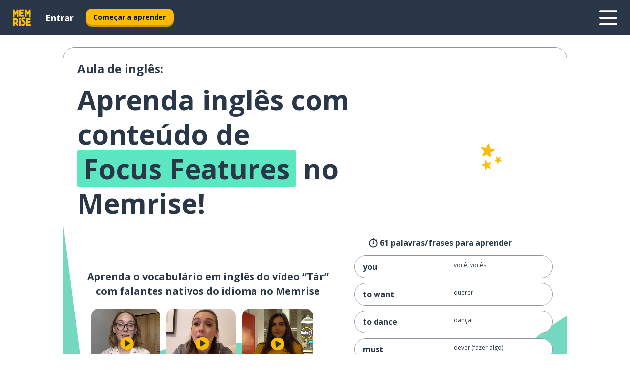

--- FILE ---
content_type: text/html; charset=utf-8
request_url: https://www.memrise.com/pt-br/aprender-ingles/curso-de-ingles-eua/141/diversos/187423/tar/focus-features
body_size: 110748
content:
<!DOCTYPE html><html lang="pt-br" data-testid="mainHtml" dir="ltr"><head><meta charSet="utf-8" data-next-head=""/><meta name="viewport" content="width=device-width" data-next-head=""/><link rel="canonical" href="https://www.memrise.com/pt-br/aprender-ingles/curso-de-ingles-eua/141/diversos/187423/tar/focus-features" data-next-head=""/><title data-next-head="">Aprenda inglês com esta lição inspirada em Memrise</title><meta name="description" content="Aprenda frases úteis de inglês sobre Tár com as lições do Memrise." data-next-head=""/><meta property="og:type" content="website" data-next-head=""/><meta property="og:title" content="Aprenda inglês com esta lição inspirada em Memrise" data-next-head=""/><meta property="og:description" content="Aprenda frases úteis de inglês sobre Tár com as lições do Memrise." data-next-head=""/><meta property="og:image" content="/_next/static/images/e670e47b4a07eb839ac664558883bcb2.png" data-next-head=""/><link rel="shortcut icon" href="/favicons/favicon-new-logo.ico"/><link rel="icon" type="image/png" href="/favicons/favicon-new-logo-32x32.png"/><link rel="apple-touch-icon" sizes="180x180" href="/favicons/apple-touch-new-logo-icon.png"/><link rel="icon" type="image/png" sizes="512x512" href="/favicons/android-chrome-512x512.png"/><link rel="icon" type="image/png" sizes="192x192" href="/favicons/android-chrome-192x192.png"/><link rel="icon" type="image/png" sizes="32x32" href="/favicons/favicon-new-logo-32x32.png"/><link rel="icon" type="image/png" sizes="16x16" href="/favicons/favicon-new-logo-16x16.png"/><link data-next-font="" rel="preconnect" href="/" crossorigin="anonymous"/><link rel="preload" href="/_next/static/css/bb316c81c50a5d4c.css" as="style"/><script>
                (function(w,d,s,l,i){w[l]=w[l]||[];w[l].push({'gtm.start':
                new Date().getTime(),event:'gtm.js'});var f=d.getElementsByTagName(s)[0],
                j=d.createElement(s),dl=l!='dataLayer'?'&l='+l:'';j.async=true;j.src=
                'https://www.googletagmanager.com/gtm.js?id='+i+dl;f.parentNode.insertBefore(j,f);
                })(window,document,'script','dataLayer','GTM-MN6K9Q4');
              </script><style>@import url(https://fonts.googleapis.com/css?family=Open+Sans:400,600,700&display=swap);
                       @import url(https://fonts.googleapis.com/css?family=Noto+Sans+JP:400,900&display=swap);
                       @import url(https://fonts.googleapis.com/css2?family=Satisfy&display=swap);</style><link rel="stylesheet" href="/_next/static/css/bb316c81c50a5d4c.css" data-n-g=""/><noscript data-n-css=""></noscript><script defer="" noModule="" src="/_next/static/chunks/polyfills-42372ed130431b0a.js"></script><script src="/_next/static/chunks/webpack-4210848a233611c9.js" defer=""></script><script src="/_next/static/chunks/framework-1ae7e0fe5de7da5e.js" defer=""></script><script src="/_next/static/chunks/main-294cb952980f8e59.js" defer=""></script><script src="/_next/static/chunks/pages/_app-6bdbd06c0ec5c8cf.js" defer=""></script><script src="/_next/static/chunks/1780-55b19a1678f92139.js" defer=""></script><script src="/_next/static/chunks/4587-2d1760c0a445f3a3.js" defer=""></script><script src="/_next/static/chunks/2548-d766955372f53b90.js" defer=""></script><script src="/_next/static/chunks/1046-28f19beebe2fe59a.js" defer=""></script><script src="/_next/static/chunks/7098-0f6e0dc6b23acfe5.js" defer=""></script><script src="/_next/static/chunks/5886-91262f456e5d71ad.js" defer=""></script><script src="/_next/static/chunks/286-09d5c5389b9ff13f.js" defer=""></script><script src="/_next/static/chunks/9877-15d354d6e5ea531b.js" defer=""></script><script src="/_next/static/chunks/pages/localized/%5BsourceLanguageLocale%5D/%5BlearnSlug%5D/%5BcourseSlug%5D/%5BtopicId%5D/%5BtopicTitle%5D/%5BscenarioId%5D/%5BscenarioTitle%5D/%5BaccountUrl%5D-f5b54b8e397d0b37.js" defer=""></script><script src="/_next/static/krEUSDJ5tm_VVEuzZpOyN/_buildManifest.js" defer=""></script><script src="/_next/static/krEUSDJ5tm_VVEuzZpOyN/_ssgManifest.js" defer=""></script><style data-styled="" data-styled-version="6.3.8">*{box-sizing:border-box;max-width:70ex;}/*!sc*/
body,button,canvas,div,footer,header,html,input,img,label,main,nav,picture,svg,source,table,video{max-width:none;}/*!sc*/
input{font:inherit;}/*!sc*/
button{font-family:inherit;color:#001122;}/*!sc*/
body{font-family:"Open Sans",Sans-Serif,sans-serif;margin:0;}/*!sc*/
body *:focus{outline:none;}/*!sc*/
body *:focus-visible{box-shadow:0 0 0 3px #009FBB;outline:none;}/*!sc*/
body.ReactModal__Body--open{overflow:hidden;}/*!sc*/
@font-face{font-family:'Boing';src:url('/_next/static/fonts/82b0ddc927b20c7fe29c681becdfc688.woff2') format('woff2'),url('/_next/static/fonts/73499f2fb5eb9691e8f8a1d92ec83f9b.woff') format('woff');font-display:swap;}/*!sc*/
@font-face{font-family:'SF Compact Display';src:url(/_next/static/fonts/142461908bfa6ee83c81c4ecef6d9fe0.ttf) format('truetype');font-weight:500;font-style:normal;font-display:swap;}/*!sc*/
data-styled.g1[id="sc-global-iEDSUG1"]{content:"sc-global-iEDSUG1,"}/*!sc*/
.eibXAM{-webkit-font-smoothing:antialiased;-moz-osx-font-smoothing:grayscale;}/*!sc*/
.eibXAM svg{height:1em;line-height:inherit;vertical-align:middle;width:1em;}/*!sc*/
.Yibfq{-webkit-font-smoothing:antialiased;-moz-osx-font-smoothing:grayscale;}/*!sc*/
.Yibfq svg{height:1em;line-height:inherit;vertical-align:middle;width:1em;}/*!sc*/
.Yibfq svg,.Yibfq svg *{fill:currentcolor;}/*!sc*/
data-styled.g2[id="sc-b7oact-0"]{content:"eibXAM,Yibfq,"}/*!sc*/
.iTPbvG{position:fixed;z-index:900;top:0;}/*!sc*/
.iTPbvG .reactModalOverlay{background:rgba(41,55,73,0.8);position:absolute;width:100vw;height:100vh;display:flex;align-items:center;justify-content:center;padding-bottom:5vh;padding:0;}/*!sc*/
.iTPbvG .reactModalContent:focus{box-shadow:none;}/*!sc*/
.iTPbvG .reactModalContent{margin:0 0.5rem;position:relative;background:#FFFFFF;max-width:35rem;width:100%;height:fit-content;max-height:90vh;border-radius:1rem;overflow:auto;scrollbar-width:thin;width:100vw;height:100vh;max-width:100vw;max-height:100vh;margin:0;border-radius:0;}/*!sc*/
.iTPbvG .reactModalContent::-webkit-scrollbar{width:0.25rem;height:0.25rem;}/*!sc*/
.iTPbvG .reactModalContent::-webkit-scrollbar-track-piece{margin:0.75rem;}/*!sc*/
.iTPbvG .reactModalContent::-webkit-scrollbar-thumb{border-radius:9999rem;background:#BCC2CF;}/*!sc*/
data-styled.g6[id="sc-zupeq8-3"]{content:"iTPbvG,"}/*!sc*/
.gXstYC{background:none;border:none;color:inherit;cursor:pointer;font:inherit;margin:0;max-width:none;outline:none;padding:0;text-decoration:none;height:fit-content;display:inline-block;flex-shrink:0;color:#001122;text-align:center;padding-left:1rem;padding-right:1rem;border-radius:0.75rem;font-family:'Open Sans',sans-serif;font-style:normal;font-weight:700;font-size:0.875rem;line-height:1.5;padding-top:4.5px;padding-bottom:4.5px;background:#FFFFFF;border:1px solid #A8AEBA;width:fit-content;}/*!sc*/
.gXstYC:focus-visible,.gXstYC:hover{color:#A8AEBA;}/*!sc*/
.gXstYC:active{color:#46566B;border-color:#46566B;}/*!sc*/
.gXstYC:disabled{background:#E7EAEF;border-color:#E7EAEF;box-shadow:none;color:#8E94A0;cursor:default;}/*!sc*/
.gXstYC:disabled:hover{background:#E7EAEF;box-shadow:none;}/*!sc*/
.eTPdDN{background:none;border:none;color:inherit;cursor:pointer;font:inherit;margin:0;max-width:none;outline:none;padding:0;text-decoration:none;height:fit-content;display:inline-block;flex-shrink:0;color:#001122;text-align:center;padding-left:1rem;padding-right:1rem;border-radius:0.75rem;font-family:'Open Sans',sans-serif;font-style:normal;font-weight:700;font-size:0.875rem;line-height:1.5;padding-top:5.5px;padding-bottom:5.5px;background:#FFBB00;box-shadow:0 0.25rem 0 0 #CC9600;width:fit-content;}/*!sc*/
.eTPdDN:focus-visible,.eTPdDN:hover{background:#FFD666;}/*!sc*/
.eTPdDN:active{background:#CC9600;box-shadow:none;}/*!sc*/
@media (max-width:calc(35rem - 1px)){.eTPdDN{width:100%;min-width:unset;}}/*!sc*/
.eTPdDN:disabled{background:#E7EAEF;border-color:#E7EAEF;box-shadow:none;color:#8E94A0;cursor:default;}/*!sc*/
.eTPdDN:disabled:hover{background:#E7EAEF;box-shadow:none;}/*!sc*/
.cPeIpu{background:none;border:none;color:inherit;cursor:pointer;font:inherit;margin:0;max-width:none;outline:none;padding:0;text-decoration:none;height:fit-content;display:inline-block;flex-shrink:0;color:#001122;text-align:center;padding-left:1.5rem;padding-right:1.5rem;border-radius:1rem;font-family:'Open Sans',sans-serif;font-style:normal;font-weight:700;font-size:1.125rem;line-height:1.5;padding-top:10.5px;padding-bottom:10.5px;background:#FFBB00;box-shadow:0 0.25rem 0 0 #CC9600;width:fit-content;}/*!sc*/
.cPeIpu:focus-visible,.cPeIpu:hover{background:#FFD666;}/*!sc*/
.cPeIpu:active{background:#CC9600;box-shadow:none;}/*!sc*/
@media (max-width:calc(35rem - 1px)){.cPeIpu{width:100%;min-width:unset;}}/*!sc*/
.cPeIpu:disabled{background:#E7EAEF;border-color:#E7EAEF;box-shadow:none;color:#8E94A0;cursor:default;}/*!sc*/
.cPeIpu:disabled:hover{background:#E7EAEF;box-shadow:none;}/*!sc*/
.bmeLeZ{background:none;border:none;color:inherit;cursor:pointer;font:inherit;margin:0;max-width:none;outline:none;padding:0;text-decoration:none;height:fit-content;display:inline-block;flex-shrink:0;color:#001122;text-align:center;padding-left:1.5rem;padding-right:1.5rem;border-radius:1rem;font-family:'Open Sans',sans-serif;font-style:normal;font-weight:700;font-size:1.125rem;line-height:1.5;padding-top:10.5px;padding-bottom:10.5px;background:#FFBB00;box-shadow:0 0.25rem 0 0 #CC9600;width:fit-content;}/*!sc*/
.bmeLeZ:focus-visible,.bmeLeZ:hover{background:#FFD666;}/*!sc*/
.bmeLeZ:active{background:#CC9600;box-shadow:none;}/*!sc*/
.bmeLeZ:disabled{background:#E7EAEF;border-color:#E7EAEF;box-shadow:none;color:#8E94A0;cursor:default;}/*!sc*/
.bmeLeZ:disabled:hover{background:#E7EAEF;box-shadow:none;}/*!sc*/
data-styled.g11[id="sc-bpbwls-0"]{content:"gXstYC,eTPdDN,cPeIpu,bmeLeZ,"}/*!sc*/
.dxUnii{display:block;width:4rem;aspect-ratio:100/91;}/*!sc*/
.dxUnii svg{width:100%;height:100%;}/*!sc*/
data-styled.g18[id="sc-1n7mr0z-0"]{content:"dxUnii,"}/*!sc*/
.kdtBmU{display:flex;margin:calc(100% / 8);background-color:#939094;border-radius:100%;}/*!sc*/
data-styled.g22[id="sc-195syxk-0"]{content:"kdtBmU,"}/*!sc*/
.jbBFti{height:100%;width:100%;}/*!sc*/
data-styled.g23[id="sc-195syxk-1"]{content:"jbBFti,"}/*!sc*/
.eeohFm{position:sticky;top:0;z-index:600;}/*!sc*/
data-styled.g31[id="sc-9u2oxj-0"]{content:"eeohFm,"}/*!sc*/
.yVhvY{display:none;height:2.5rem;background-color:#FFC933;color:#FFFFFF;}/*!sc*/
@media (min-width:90rem){.yVhvY{display:flex;align-items:center;justify-content:flex-end;gap:3rem;padding:0 1.25rem;}}/*!sc*/
data-styled.g32[id="sc-9u2oxj-1"]{content:"yVhvY,"}/*!sc*/
.iEeRSt{display:flex;gap:1rem;justify-content:space-between;align-items:center;height:4.5rem;padding:0 1.25rem;background-color:#293749;color:#FFFFFF;}/*!sc*/
@media (min-width:45rem){.iEeRSt{gap:2rem;}}/*!sc*/
@media (min-width:90rem){.iEeRSt{height:5rem;}}/*!sc*/
data-styled.g33[id="sc-9u2oxj-2"]{content:"iEeRSt,"}/*!sc*/
.lilcpx{flex-grow:1;display:flex;align-items:center;gap:2rem;}/*!sc*/
@media (min-width:90rem){.lilcpx{flex-grow:0;justify-content:flex-end;}}/*!sc*/
data-styled.g34[id="sc-9u2oxj-3"]{content:"lilcpx,"}/*!sc*/
.bCKubf{display:none;gap:2rem;margin:0;padding:0;font-family:'Open Sans',sans-serif;font-style:normal;font-weight:700;font-size:1.25rem;line-height:1.5;}/*!sc*/
@media (min-width:90rem){.bCKubf{display:flex;}}/*!sc*/
data-styled.g35[id="sc-9u2oxj-4"]{content:"bCKubf,"}/*!sc*/
.dLokoq{list-style-type:none;}/*!sc*/
data-styled.g36[id="sc-9u2oxj-5"]{content:"dLokoq,"}/*!sc*/
.jbgKid{display:inline-block;color:inherit;text-decoration:none;transition:transform 0.5s ease;}/*!sc*/
.jbgKid:hover{transform:translateY(-0.125rem);}/*!sc*/
data-styled.g37[id="sc-9u2oxj-6"]{content:"jbgKid,"}/*!sc*/
.fdIjak{transform:translateY(-0.125rem);}/*!sc*/
@media (min-width:90rem){.fdIjak{display:none;}}/*!sc*/
data-styled.g38[id="sc-9u2oxj-7"]{content:"fdIjak,"}/*!sc*/
.bVdISj{display:none;transform:translateY(-0.125rem);}/*!sc*/
@media (min-width:90rem){.bVdISj{display:flex;}}/*!sc*/
data-styled.g39[id="sc-9u2oxj-8"]{content:"bVdISj,"}/*!sc*/
.dOOdsr{height:3rem;margin-left:auto;}/*!sc*/
@media (min-width:90rem){.dOOdsr{display:none;}}/*!sc*/
data-styled.g40[id="sc-9u2oxj-9"]{content:"dOOdsr,"}/*!sc*/
.llMpaE{color:#FFFFFF;background:none;padding:0;border:none;cursor:pointer;height:3rem;width:3rem;}/*!sc*/
data-styled.g41[id="sc-9u2oxj-10"]{content:"llMpaE,"}/*!sc*/
.jzIVbf svg{height:100%;width:100%;padding:0 calc(100% / 8);}/*!sc*/
data-styled.g42[id="sc-9u2oxj-11"]{content:"jzIVbf,"}/*!sc*/
.jNLUlX{display:none;padding:0.5rem 1.5rem;color:#FFFFFF;font-family:'Open Sans',sans-serif;font-style:normal;font-weight:700;font-size:1.125rem;line-height:1.5;}/*!sc*/
@media (min-width:45rem){.jNLUlX{display:block;}}/*!sc*/
@media (min-width:90rem){.jNLUlX{display:none;}}/*!sc*/
data-styled.g43[id="sc-9u2oxj-12"]{content:"jNLUlX,"}/*!sc*/
.oiaAH{right:4rem;top:0.75rem;}/*!sc*/
@media (min-width:90rem){.oiaAH{right:unset;left:8rem;top:3.5rem;}}/*!sc*/
data-styled.g44[id="sc-9u2oxj-13"]{content:"oiaAH,"}/*!sc*/
.bZrOgw .reactModalOverlay{justify-content:flex-end;}/*!sc*/
.bZrOgw .reactModalContent{max-width:35rem;background-color:#FFC933;}/*!sc*/
data-styled.g45[id="sc-19kcgpx-0"]{content:"bZrOgw,"}/*!sc*/
.dMbcZR{border:none;border-radius:1rem;background:#FFFFFF;box-shadow:0 0 0.25rem 0.125rem #D9DEE8;position:absolute;z-index:900;overflow:hidden;left:50%;transform:translateX(-50%);}/*!sc*/
@media (max-width:64rem){.dMbcZR{max-width:238px;}}/*!sc*/
data-styled.g56[id="sc-hboymh-0"]{content:"dMbcZR,"}/*!sc*/
.dvzpbp{overflow:hidden;max-height:75vh;overflow-y:auto;scrollbar-width:thin;}/*!sc*/
.dvzpbp::-webkit-scrollbar{width:0.25rem;height:0.25rem;}/*!sc*/
.dvzpbp::-webkit-scrollbar-track-piece{margin:0.75rem;}/*!sc*/
.dvzpbp::-webkit-scrollbar-thumb{border-radius:9999rem;background:#BCC2CF;}/*!sc*/
data-styled.g57[id="sc-hboymh-1"]{content:"dvzpbp,"}/*!sc*/
.eFGcHk{position:relative;}/*!sc*/
data-styled.g59[id="sc-hboymh-3"]{content:"eFGcHk,"}/*!sc*/
.ixqNxX .sc-hboymh-0{box-shadow:0 3px 3px hsla(0,0%,0%,0.14);background-color:#FFC933;border-radius:1.25rem;padding:2rem 1.5rem;margin-top:calc((5rem - 1.875rem) / 2);}/*!sc*/
data-styled.g60[id="sc-1oa7fe-0"]{content:"ixqNxX,"}/*!sc*/
.inYVMA{background:none;color:inherit;padding:0;border:none;cursor:pointer;transition:transform 0.5s ease;font-family:'Open Sans',sans-serif;font-style:normal;font-weight:700;font-size:1.25rem;line-height:1.5;}/*!sc*/
.inYVMA:hover{transform:translateY(-0.125rem);}/*!sc*/
data-styled.g62[id="sc-1oa7fe-2"]{content:"inYVMA,"}/*!sc*/
.dRKryC{display:flex;gap:1.5rem;}/*!sc*/
data-styled.g64[id="sc-1oa7fe-4"]{content:"dRKryC,"}/*!sc*/
.iVXicS{list-style-type:none;padding:0;}/*!sc*/
.iVXicS:first-of-type:last-of-type li:first-of-type:last-of-type{border-bottom:none;padding:0;min-height:3rem;width:unset;white-space:nowrap;}/*!sc*/
data-styled.g65[id="sc-1oa7fe-5"]{content:"iVXicS,"}/*!sc*/
.hWyDOX{list-style-type:none;min-height:4rem;padding:0.5rem 0;width:14.75rem;max-width:14.75rem;border-bottom:1px solid #46566B;}/*!sc*/
data-styled.g66[id="sc-1oa7fe-6"]{content:"hWyDOX,"}/*!sc*/
.gonibS{display:flex;align-items:center;gap:0.25rem;min-height:3rem;}/*!sc*/
data-styled.g67[id="sc-1oa7fe-7"]{content:"gonibS,"}/*!sc*/
.zQSXL{flex-shrink:0;display:flex;height:2.5rem;width:2.5rem;font-size:2.5rem;}/*!sc*/
data-styled.g68[id="sc-1oa7fe-8"]{content:"zQSXL,"}/*!sc*/
.hLjwcr{display:inline-block;color:#000000;font-family:'Open Sans',sans-serif;font-style:normal;font-weight:500;font-size:1rem;line-height:1.5;text-decoration:none;transition:transform 0.5s ease;}/*!sc*/
.hLjwcr:hover{transform:translateY(-0.125rem);}/*!sc*/
data-styled.g69[id="sc-1oa7fe-9"]{content:"hLjwcr,"}/*!sc*/
.hYoVCJ{display:none;}/*!sc*/
data-styled.g70[id="sc-1oa7fe-10"]{content:"hYoVCJ,"}/*!sc*/
.hYqfhi{width:3rem;height:3rem;}/*!sc*/
.hYqfhi svg{padding:0 calc(100% / 8);}/*!sc*/
@media (min-width:90rem){.hYqfhi{width:5rem;height:5rem;}}/*!sc*/
data-styled.g75[id="sc-zbwtg0-0"]{content:"hYqfhi,"}/*!sc*/
.esYjaZ{outline:none;text-decoration:none;transition:all 0.5s ease;}/*!sc*/
.esYjaZ:hover{color:#FFBB00;}/*!sc*/
data-styled.g76[id="sc-1dmnw0n-0"]{content:"esYjaZ,"}/*!sc*/
.bJePxX{margin:unset;padding:unset;list-style:none;max-width:unset;}/*!sc*/
data-styled.g77[id="sc-1dmnw0n-1"]{content:"bJePxX,"}/*!sc*/
.ejAquI{max-width:unset;}/*!sc*/
data-styled.g78[id="sc-1dmnw0n-2"]{content:"ejAquI,"}/*!sc*/
.bkiahp{padding:4rem 1.5rem;background-color:#293749;color:#FFFFFF;}/*!sc*/
data-styled.g79[id="sc-1dmnw0n-3"]{content:"bkiahp,"}/*!sc*/
.dZhEqk{margin-top:2rem;display:grid;grid-template-columns:repeat(1fr);}/*!sc*/
@media (min-width:768px){.dZhEqk{max-width:870px;margin-top:4rem;margin-left:auto;margin-right:auto;grid-column-gap:0.75rem;grid-template-columns:repeat(4,1fr);}}/*!sc*/
data-styled.g80[id="sc-1dmnw0n-4"]{content:"dZhEqk,"}/*!sc*/
.ktwuIg{min-height:1.75rem;display:flex;align-items:center;color:inherit;font-family:'Open Sans',sans-serif;font-style:normal;font-weight:500;font-size:1rem;line-height:1.5;}/*!sc*/
data-styled.g81[id="sc-1dmnw0n-5"]{content:"ktwuIg,"}/*!sc*/
@media (max-width:calc(768px - 1px)){.kLAreK{padding-top:0.5rem;padding-bottom:0.5rem;border-bottom:1px solid #CCD2DE;}}/*!sc*/
data-styled.g83[id="sc-1dmnw0n-7"]{content:"kLAreK,"}/*!sc*/
.dlHLef{margin-left:auto;margin-right:auto;}/*!sc*/
data-styled.g85[id="sc-1dmnw0n-9"]{content:"dlHLef,"}/*!sc*/
.euyaYm{width:fit-content;margin-top:2rem;margin-left:auto;margin-right:auto;}/*!sc*/
data-styled.g86[id="sc-1dmnw0n-10"]{content:"euyaYm,"}/*!sc*/
.evJgNk{margin-top:3rem;display:flex;flex-direction:row;align-items:center;justify-content:center;gap:1.25rem;}/*!sc*/
data-styled.g87[id="sc-1dmnw0n-11"]{content:"evJgNk,"}/*!sc*/
.beccEH{font-family:'Open Sans',sans-serif;font-style:normal;font-weight:700;font-size:0.875rem;line-height:1.5;color:#939094;}/*!sc*/
data-styled.g88[id="sc-1dmnw0n-12"]{content:"beccEH,"}/*!sc*/
.jgscxc{margin-top:2.5rem;display:flex;flex-direction:row;align-items:center;justify-content:center;gap:1.25rem;}/*!sc*/
data-styled.g89[id="sc-1dmnw0n-13"]{content:"jgscxc,"}/*!sc*/
.emCsNb{width:2rem;height:2rem;display:flex;align-items:center;justify-content:center;border:1px solid #FFFFFF;border-radius:9999rem;color:inherit;font-family:'Open Sans',sans-serif;font-style:normal;font-weight:700;font-size:0.875rem;line-height:1.5;}/*!sc*/
.emCsNb:hover{border-color:#FFBB00;}/*!sc*/
.emCsNb svg{width:0.5rem;}/*!sc*/
.ioFoeN{width:2rem;height:2rem;display:flex;align-items:center;justify-content:center;border:1px solid #FFFFFF;border-radius:9999rem;color:inherit;font-family:'Open Sans',sans-serif;font-style:normal;font-weight:700;font-size:0.875rem;line-height:1.5;}/*!sc*/
.ioFoeN:hover{border-color:#FFBB00;}/*!sc*/
.ioFoeN svg{width:1rem;}/*!sc*/
data-styled.g90[id="sc-1h6n5nk-0"]{content:"emCsNb,ioFoeN,"}/*!sc*/
.fNExfa{flex:1;}/*!sc*/
data-styled.g91[id="sc-tbb2mp-0"]{content:"fNExfa,"}/*!sc*/
.lkokji{min-height:100vh;display:flex;flex-direction:column;background-color:#FFFFFF;}/*!sc*/
data-styled.g92[id="sc-tbb2mp-1"]{content:"lkokji,"}/*!sc*/
.fMFejP{display:inline-flex;flex-direction:column;align-items:center;}/*!sc*/
data-styled.g93[id="sc-u2pznz-0"]{content:"fMFejP,"}/*!sc*/
.gvWdZq{margin-bottom:0.5rem;}/*!sc*/
data-styled.g94[id="sc-u2pznz-1"]{content:"gvWdZq,"}/*!sc*/
.KIGWD{display:inline-block;color:unset;text-decoration:none;font-family:'Open Sans',sans-serif;font-style:normal;font-weight:700;font-size:0.875rem;line-height:1.5;}/*!sc*/
.KIGWD:hover{text-decoration:underline;}/*!sc*/
data-styled.g96[id="sc-u2pznz-3"]{content:"KIGWD,"}/*!sc*/
.iSPzAF{display:flex;flex-wrap:wrap;justify-content:center;gap:1rem;}/*!sc*/
@media (min-width:40rem){.iSPzAF{display:grid;grid-auto-columns:minmax(0,1fr);grid-auto-flow:column;}.iSPzAF >*:first-child{margin-left:auto;}.iSPzAF >*:last-child{margin-right:auto;}}/*!sc*/
data-styled.g97[id="sc-u2pznz-4"]{content:"iSPzAF,"}/*!sc*/
.bmMtsI{height:100%;aspect-ratio:3/1;background-image:url();background-position-x:left;background-position-y:top;background-repeat:no-repeat;background-size:contain;text-indent:100%;white-space:nowrap;overflow:hidden;}/*!sc*/
data-styled.g98[id="sc-1dvjq6u-0"]{content:"bmMtsI,"}/*!sc*/
.gApplx{width:fit-content;height:3.5rem;display:block;overflow:hidden;}/*!sc*/
data-styled.g99[id="sc-1dvjq6u-1"]{content:"gApplx,"}/*!sc*/
.komClC{height:100%;aspect-ratio:300/89;background-image:url();background-position-x:left;background-position-y:top;background-repeat:no-repeat;background-size:contain;text-indent:100%;white-space:nowrap;overflow:hidden;}/*!sc*/
data-styled.g100[id="sc-huerz9-0"]{content:"komClC,"}/*!sc*/
.chCyCb{width:fit-content;height:3.5rem;display:block;overflow:hidden;}/*!sc*/
data-styled.g101[id="sc-huerz9-1"]{content:"chCyCb,"}/*!sc*/
.hIwiWL{margin-left:auto;margin-right:auto;padding:1.25rem 1.5rem;}/*!sc*/
@media (max-width: 30rem){.hIwiWL{padding:2.5rem 1.5rem;}}/*!sc*/
data-styled.g102[id="sc-16z8h1d-0"]{content:"hIwiWL,"}/*!sc*/
.brPIrR{display:flex;flex-wrap:wrap;justify-content:center;margin-top:5rem;}/*!sc*/
data-styled.g107[id="sc-1ba18md-4"]{content:"brPIrR,"}/*!sc*/
.goPFSf{font-weight:500;font-size:1rem;line-height:1.875rem;padding:0 3rem;padding-bottom:5rem;}/*!sc*/
@media (min-width:60rem){.goPFSf{font-size:1.25rem;padding:2.5rem 8rem;padding-bottom:5rem;text-align:center;}}/*!sc*/
data-styled.g108[id="sc-1ba18md-5"]{content:"goPFSf,"}/*!sc*/
.fbLTGP{display:flex;flex-direction:column-reverse;}/*!sc*/
@media (min-width:60rem){.fbLTGP{flex-direction:column;}}/*!sc*/
data-styled.g109[id="sc-1ba18md-6"]{content:"fbLTGP,"}/*!sc*/
.doZQcH{margin:0 0.75rem 1.25rem;border-radius:0.75rem;text-decoration:none;}/*!sc*/
.doZQcH:hover{background:#F6F6F6;}/*!sc*/
@media (min-width:40rem){.doZQcH{margin:0 0.75rem 2rem;}}/*!sc*/
data-styled.g112[id="sc-wd9cs0-0"]{content:"doZQcH,"}/*!sc*/
.gSgVJV{position:relative;width:300px;height:6rem;border:1px solid #8E94A0;box-sizing:border-box;box-shadow:0 0.25rem 0 #CCD2DE;border-radius:0.75rem;color:#293749;background-image:url(/_next/static/images/dcf164ad18c5da121a539a1ae399290f.png);background-repeat:no-repeat;background-position:bottom center;padding:1rem 0.75rem 1rem 1.5rem;font-weight:700;}/*!sc*/
.gSgVJV:active{box-shadow:none;}/*!sc*/
.gSgVJV img{width:1.125rem;height:1.125rem;}/*!sc*/
data-styled.g113[id="sc-wd9cs0-1"]{content:"gSgVJV,"}/*!sc*/
.ejTThr{display:flex;align-items:center;margin-bottom:0.25rem;padding-bottom:1rem;border-bottom:1px solid #293749;}/*!sc*/
data-styled.g114[id="sc-wd9cs0-2"]{content:"ejTThr,"}/*!sc*/
.gTDHjb{margin:0 0 0 0.25rem;white-space:nowrap;overflow:hidden;text-overflow:ellipsis;position:relative;font-family:'Open Sans',sans-serif;font-style:normal;font-weight:700;font-size:1rem;line-height:1.5;padding-left:1.5rem;}/*!sc*/
@media (min-width:40rem){.gTDHjb{font-family:'Open Sans',sans-serif;font-style:normal;font-weight:700;font-size:1.25rem;line-height:1.5;}}/*!sc*/
.gTDHjb:before{display:inline-block;content:'';background:url(https://static.memrise.com/uploads/scenario-icons/Miscellaneous-7b12d485-ecc8-40ca-bdcc-67653458efb6.png) left center no-repeat;background-size:contain;position:absolute;width:18px;height:100%;left:0;}/*!sc*/
@media (min-width:40rem){.gTDHjb:before{width:1.25rem;}}/*!sc*/
data-styled.g115[id="sc-wd9cs0-3"]{content:"gTDHjb,"}/*!sc*/
.eDAmPQ{display:flex;justify-content:space-between;font-family:'Open Sans',sans-serif;font-style:normal;font-weight:500;font-size:0.75rem;line-height:1.5;}/*!sc*/
@media (min-width:40rem){.eDAmPQ{font-family:'Open Sans',sans-serif;font-style:normal;font-weight:700;font-size:0.875rem;line-height:1.5;}}/*!sc*/
data-styled.g116[id="sc-wd9cs0-4"]{content:"eDAmPQ,"}/*!sc*/
.kJdkFz{margin-bottom:3rem;}/*!sc*/
@media (min-width:40rem){.kJdkFz{margin-bottom:8rem;}}/*!sc*/
data-styled.g117[id="sc-4k62pk-0"]{content:"kJdkFz,"}/*!sc*/
.Wpgyn{width:100%;display:flex;justify-content:center;flex-wrap:wrap;}/*!sc*/
data-styled.g118[id="sc-4k62pk-1"]{content:"Wpgyn,"}/*!sc*/
.gVRBTD{margin-bottom:1.25rem;text-align:center;font-family:'Open Sans',sans-serif;font-style:normal;font-weight:700;font-size:1.5rem;line-height:1.25;}/*!sc*/
@media (min-width:40rem){.gVRBTD{margin-bottom:2rem;font-family:'Open Sans',sans-serif;font-style:normal;font-weight:700;font-size:1.5rem;line-height:1.25;}}/*!sc*/
data-styled.g119[id="sc-4k62pk-2"]{content:"gVRBTD,"}/*!sc*/
.iKfSLP >iframe{width:100%;height:100%;max-width:none;display:block;aspect-ratio:16/9;}/*!sc*/
data-styled.g120[id="sc-12p9vga-0"]{content:"iKfSLP,"}/*!sc*/
.cvNomm{width:100%;color:#293749;word-break:break-word;font-family:'Open Sans',sans-serif;font-style:normal;font-weight:500;font-size:0.75rem;line-height:1.5;}/*!sc*/
@media (min-width:40rem){.cvNomm{width:50%;}}/*!sc*/
data-styled.g121[id="sc-184jskc-0"]{content:"cvNomm,"}/*!sc*/
.hKSIKi{width:16rem;display:flex;flex-direction:column;flex-wrap:wrap;padding:0.625rem 1rem 0.625rem 2rem;border:1px solid #8E94A0;border-radius:2.5rem;margin:0 1.25rem 0.75rem 0;background:#FFFFFF;text-decoration:none;}/*!sc*/
.hKSIKi:hover{background:#5DE7C0;}/*!sc*/
@media (min-width:25rem){.hKSIKi{width:20rem;}}/*!sc*/
@media (min-width:40rem){.hKSIKi{flex-direction:row;width:100%;margin:0 0 0.625rem;padding:0.625rem 1rem;}}/*!sc*/
.hKSIKi:last-child{margin-bottom:0;}/*!sc*/
data-styled.g122[id="sc-184jskc-1"]{content:"hKSIKi,"}/*!sc*/
.iCpamH{width:100%;max-height:25rem;display:flex;flex-direction:column;flex-wrap:wrap;overflow-x:scroll;padding-left:1.75rem;}/*!sc*/
@media (min-width:40rem){.iCpamH{display:block;width:100%;height:auto;margin-left:0;padding-right:1.75rem;overflow-y:auto;overflow-x:visible;scrollbar-width:none;}.iCpamH::-webkit-scrollbar{display:none;}}/*!sc*/
@media (min-width:50rem){.iCpamH{padding:0;}}/*!sc*/
.eMWOgy{width:100%;max-height:35rem;display:flex;flex-direction:column;flex-wrap:wrap;overflow-x:scroll;padding-left:1.75rem;}/*!sc*/
@media (min-width:40rem){.eMWOgy{display:block;width:100%;height:auto;margin-left:0;padding-right:1.75rem;overflow-y:auto;overflow-x:visible;scrollbar-width:none;}.eMWOgy::-webkit-scrollbar{display:none;}}/*!sc*/
@media (min-width:50rem){.eMWOgy{padding:0;}}/*!sc*/
data-styled.g123[id="sc-184jskc-2"]{content:"iCpamH,eMWOgy,"}/*!sc*/
.gKDLwN{width:100%;padding-right:1.25rem;color:#293749;word-break:break-word;font-family:'Open Sans',sans-serif;font-style:normal;font-weight:700;font-size:1rem;line-height:1.5;}/*!sc*/
@media (min-width:40rem){.gKDLwN{width:50%;}}/*!sc*/
data-styled.g124[id="sc-184jskc-3"]{content:"gKDLwN,"}/*!sc*/
.birItO{box-sizing:content-box;margin-left:auto;margin-right:auto;max-width:64rem;padding:0 0;display:flex;flex-direction:column;align-items:center;}/*!sc*/
data-styled.g125[id="sc-11woejv-0"]{content:"birItO,"}/*!sc*/
.jIsKVT{padding-top:1.5rem;}/*!sc*/
data-styled.g126[id="sc-lernb-0"]{content:"jIsKVT,"}/*!sc*/
.lmRmYN{display:flex;flex-direction:column;}/*!sc*/
@media (min-width:60rem){.lmRmYN{display:none;}}/*!sc*/
data-styled.g127[id="sc-lernb-1"]{content:"lmRmYN,"}/*!sc*/
.gXUmIW{display:none;}/*!sc*/
@media (min-width:60rem){.gXUmIW{display:flex;flex:1;flex-direction:column;width:100%;}}/*!sc*/
data-styled.g128[id="sc-lernb-2"]{content:"gXUmIW,"}/*!sc*/
@media (min-width:60rem){.gKzPvK{margin-top:1.75rem;justify-content:flex-end;}}/*!sc*/
data-styled.g129[id="sc-lernb-3"]{content:"gKzPvK,"}/*!sc*/
.gdtABw{margin-bottom:5rem;}/*!sc*/
@media (min-width:60rem){.gdtABw{margin-bottom:8rem;}}/*!sc*/
data-styled.g130[id="sc-lernb-4"]{content:"gdtABw,"}/*!sc*/
.UdMUq{color:#293749;width:100%;}/*!sc*/
@media (min-width:60rem){.UdMUq{min-height:60rem;border:1px solid #8E94A0;box-sizing:border-box;border-radius:1.5rem;}}/*!sc*/
data-styled.g136[id="sc-106feu-0"]{content:"UdMUq,"}/*!sc*/
.YYsvF{display:flex;flex-direction:column;background-image:url("data:image/svg+xml,%3Csvg%20width%3D%22375%22%20height%3D%22760%22%20viewBox%3D%220%200%20375%20760%22%20fill%3D%22none%22%20xmlns%3D%22http%3A%2F%2Fwww.w3.org%2F2000%2Fsvg%22%3E%3Cpath%20d%3D%22M16.9382%20443.849C24.161%20432.974%2034.6336%20423.836%2048.3558%20416.434C62.5028%20408.977%2078.7082%20404.059%2096.9721%20401.681C117.36%20399.027%20137.395%20400.305%20157.079%20405.518C176.763%20410.73%20194.554%20419.644%20210.45%20432.26C226.292%20444.451%20239.602%20460.428%20250.382%20480.189C261.531%20499.471%20268.793%20522.066%20272.166%20547.975C275.54%20573.885%20274.334%20597.798%20268.549%20619.717C262.764%20641.635%20253.591%20660.755%20241.03%20677.076C228.894%20693.342%20214.007%20706.727%20196.369%20717.23C178.676%20727.309%20159.423%20733.703%20138.611%20736.413C131.39%20737.353%20123.662%20737.711%20115.426%20737.488C107.67%20737.634%2099.8034%20736.93%2091.8263%20735.377C83.9044%20734.249%2076.3244%20732.428%2069.0861%20729.915C62.2173%20726.922%2056.2997%20722.941%2051.3334%20717.973L51.997%20723.07C52.5501%20727.317%2051.5335%20731.121%2048.9475%20734.481C46.7308%20737.361%2043.4988%20739.078%2039.2514%20739.631L-40.3874%20750C-44.6348%20750.553%20-48.411%20749.749%20-51.716%20747.588C-54.6515%20744.946%20-56.3958%20741.502%20-56.9488%20737.254L-111.2%20320.584C-111.753%20316.337%20-110.921%20312.773%20-108.704%20309.893C-106.118%20306.532%20-102.701%20304.576%20-98.454%20304.023L-17.541%20293.488C-13.7183%20292.99%20-10.1269%20294.034%20-6.76656%20296.62C-3.46156%20298.782%20-1.53256%20301.986%20-0.979541%20306.233L16.9382%20443.849ZM34.0528%20580.274C35.2142%20589.193%2038.0192%20597.467%2042.4678%20605.095C46.8612%20612.298%2052.2058%20618.513%2058.5016%20623.74C65.2222%20628.912%2072.6263%20632.7%2080.7141%20635.102C88.8018%20637.505%2097.3055%20638.125%20106.225%20636.964C115.145%20635.803%20123.206%20633.025%20130.409%20628.632C138.036%20624.183%20144.224%20618.626%20148.971%20611.961C154.143%20605.24%20157.718%20597.864%20159.696%20589.831C162.043%20581.319%20162.636%20572.603%20161.475%20563.683C160.314%20554.764%20157.536%20546.703%20153.143%20539.5C149.119%20531.817%20143.747%20525.389%20137.026%20520.217C130.73%20514.99%20123.326%20511.202%20114.814%20508.855C106.726%20506.453%2098.2223%20505.832%2089.3027%20506.993C80.3832%20508.155%2072.322%20510.932%2065.1191%20515.325C57.9161%20519.719%2051.7286%20525.276%2046.5565%20531.996C41.8091%20538.662%2038.2618%20546.25%2035.9146%20554.763C33.5121%20562.851%2032.8915%20571.354%2034.0528%20580.274ZM292.599%20547.259C289.557%20523.898%20291.169%20501.443%20297.434%20479.895C304.124%20458.29%20314.331%20438.82%20328.055%20421.483C341.78%20404.146%20358.708%20389.848%20378.839%20378.588C398.914%20366.903%20421.057%20359.485%20445.267%20356.333C469.478%20353.181%20492.782%20354.682%20515.18%20360.836C537.523%20366.566%20557.548%20376.053%20575.254%20389.298C592.96%20402.542%20607.6%20418.777%20619.175%20438.004C631.173%20457.175%20638.693%20478.44%20641.735%20501.801C644.721%20524.737%20642.87%20547.007%20636.18%20568.611C629.915%20590.16%20619.892%20609.391%20606.112%20626.303C592.333%20643.215%20575.405%20657.513%20555.329%20669.198C535.198%20680.458%20513.028%20687.664%20488.817%20690.816C464.607%20693.968%20441.331%20692.679%20418.987%20686.949C396.589%20680.795%20376.564%20671.308%20358.914%20658.488C341.263%20645.668%20326.438%20629.673%20314.439%20610.502C302.865%20591.276%20295.585%20570.195%20292.599%20547.259ZM403.373%20532.188C405.695%20550.027%20413.845%20564.516%20427.822%20575.654C441.743%20586.368%20457.623%20590.564%20475.462%20588.241C493.301%20585.918%20507.578%20577.796%20518.291%20563.875C528.95%20549.529%20533.118%20533.437%20530.795%20515.598C529.634%20506.678%20526.856%20498.617%20522.463%20491.414C518.439%20483.731%20513.067%20477.303%20506.346%20472.131C500.05%20466.904%20492.646%20463.117%20484.134%20460.769C476.046%20458.367%20467.542%20457.746%20458.623%20458.908C449.703%20460.069%20441.642%20462.846%20434.439%20467.24C427.236%20471.633%20421.049%20477.19%20415.876%20483.911C411.129%20490.576%20407.582%20498.165%20405.235%20506.677C402.832%20514.765%20402.211%20523.269%20403.373%20532.188ZM905.412%20466.174C902.869%20446.636%20895.301%20431.64%20882.709%20421.185C870.542%20410.675%20855.114%20406.636%20836.426%20409.069C817.737%20411.503%20803.433%20419.412%20793.514%20432.798C784.019%20446.129%20780.543%20462.563%20783.087%20482.101L801.917%20626.725C802.415%20630.548%20801.131%20633.955%20798.065%20636.945C795.423%20639.881%20792.191%20641.598%20788.369%20642.095L708.093%20652.547C703.845%20653.1%20700.069%20652.296%20696.764%20650.135C693.829%20647.493%20692.084%20644.049%20691.531%20639.802L654.286%20353.739C653.733%20349.492%20654.565%20345.928%20656.781%20343.048C659.367%20339.687%20662.784%20337.731%20667.032%20337.178L747.307%20326.726C751.13%20326.228%20754.694%20327.06%20757.999%20329.221C761.729%20331.327%20763.842%20334.291%20764.34%20338.114L765.833%20349.582C774.496%20339.815%20786.215%20330.299%20800.991%20321.032C815.766%20311.765%20834.834%20305.611%20858.195%20302.569C879.007%20299.86%20898.165%20301.037%20915.67%20306.1C933.545%20310.684%20949.018%20318.388%20962.09%20329.213C975.586%20339.982%20986.598%20353.234%20995.126%20368.969C1003.6%20384.28%201009.08%20401.492%201011.57%20420.605L1034.46%20596.448C1034.96%20600.27%201033.68%20603.677%201030.61%20606.668C1027.97%20609.603%201024.74%20611.32%201020.91%20611.818L941.275%20622.187C937.453%20622.684%20933.676%20621.88%20929.947%20619.774C926.642%20617.613%20924.74%20614.621%20924.243%20610.798L905.412%20466.174ZM1087.71%20261.024C1079.21%20262.13%201070.92%20261.482%201062.83%20259.079C1054.75%20256.677%201047.37%20253.102%201040.71%20248.355C1034.41%20243.127%201029.06%20236.912%201024.67%20229.709C1020.28%20222.506%201017.53%20214.657%201016.42%20206.162C1015.32%20197.668%201015.96%20189.376%201018.37%20181.289C1020.77%20173.201%201024.37%20166.037%201029.17%20159.796C1034.35%20153.076%201040.53%20147.519%201047.74%20143.125C1054.94%20138.732%201062.79%20135.982%201071.28%20134.876C1079.78%20133.77%201088.07%20134.418%201096.16%20136.821C1104.25%20139.223%201111.44%20143.038%201117.73%20148.266C1124.4%20153.013%201129.93%20158.988%201134.32%20166.191C1138.71%20173.394%201141.46%20181.243%201142.57%20189.738C1143.68%20198.233%201143.03%20206.524%201140.63%20214.612C1138.22%20222.699%201134.44%20230.104%201129.26%20236.824C1124.46%20243.065%201118.46%20248.382%201111.26%20252.775C1104.05%20257.168%201096.2%20259.918%201087.71%20261.024ZM1129.95%20276.906C1134.19%20276.353%201138%20277.369%201141.36%20279.955C1144.72%20282.541%201146.68%20285.958%201147.23%20290.205L1189.7%20616.406C1192.74%20639.767%201191.46%20659.802%201185.86%20676.513C1180.74%20693.594%201172.87%20707.792%201162.25%20719.11C1152.06%20730.372%201139.8%20739.095%201125.49%20745.278C1111.18%20751.461%201096.38%20755.547%201081.08%20757.538C1073.01%20758.589%201064.44%20759.058%201055.35%20758.945C1045.84%20758.887%201036.65%20757.925%201027.76%20756.058C1018.88%20754.191%201010.34%20751.631%201002.14%20748.379C993.52%20745.183%20986.033%20740.758%20979.682%20735.106C975.841%20732.15%20973.59%20728.124%20972.926%20723.027C972.262%20717.93%20973.325%20712.825%20976.115%20707.71L1002.41%20660.876C1006.31%20654.322%201010.57%20650.528%201015.18%20649.495C1019.8%20648.462%201024.43%20649.155%201029.06%20651.575C1034.66%20654.734%201039.66%20656.674%201044.07%20657.396C1048.12%20658.597%201052.26%20658.921%201056.51%20658.368C1061.18%20657.76%201066.46%20655.129%201072.33%20650.477C1078.26%20646.25%201080.42%20637.977%201078.82%20625.66L1037.01%20304.556C1036.46%20300.309%201037.26%20296.533%201039.42%20293.228C1042.01%20289.867%201045.42%20287.911%201049.67%20287.358L1129.95%20276.906ZM1197.25%20429.473C1194.2%20406.112%201195.82%20383.658%201202.08%20362.109C1208.77%20340.505%201218.98%20321.034%201232.7%20303.697C1246.43%20286.361%201263.35%20272.062%201283.49%20260.802C1303.56%20249.118%201325.7%20241.699%201349.91%20238.547C1374.12%20235.395%201397.43%20236.896%201419.83%20243.05C1442.17%20248.78%201462.19%20258.267%201479.9%20271.512C1497.61%20284.756%201512.25%20300.992%201523.82%20320.218C1535.82%20339.389%201543.34%20360.655%201546.38%20384.015C1549.37%20406.951%201547.52%20429.221%201540.83%20450.825C1534.56%20472.374%201524.54%20491.605%201510.76%20508.517C1496.98%20525.429%201480.05%20539.727%201459.98%20551.412C1439.85%20562.672%201417.67%20569.878%201393.46%20573.03C1369.25%20576.182%201345.98%20574.893%201323.63%20569.164C1301.24%20563.009%201281.21%20553.522%201263.56%20540.702C1245.91%20527.883%201231.08%20511.887%201219.09%20492.716C1207.51%20473.49%201200.23%20452.409%201197.25%20429.473ZM1308.02%20414.402C1310.34%20432.241%201318.49%20446.73%201332.47%20457.869C1346.39%20468.582%201362.27%20472.778%201380.11%20470.455C1397.95%20468.133%201412.22%20460.011%201422.94%20446.089C1433.6%20431.743%201437.76%20415.651%201435.44%20397.812C1434.28%20388.892%201431.5%20380.831%201427.11%20373.628C1423.09%20365.945%201417.71%20359.518%201410.99%20354.346C1404.7%20349.118%201397.29%20345.331%201388.78%20342.984C1380.69%20340.581%201372.19%20339.961%201363.27%20341.122C1354.35%20342.283%201346.29%20345.061%201339.09%20349.454C1331.88%20353.847%201325.7%20359.404%201320.52%20366.125C1315.78%20372.79%201312.23%20380.379%201309.88%20388.891C1307.48%20396.979%201306.86%20405.483%201308.02%20414.402ZM1686.71%20381.295C1688.86%20397.86%201694.48%20411.166%201703.57%20421.214C1713.07%20431.206%201727.17%20434.986%201745.86%20432.553C1763.27%20430.285%201775.54%20423.29%201782.65%20411.565C1789.76%20399.84%201792.27%20385.908%201790.17%20369.768L1769.01%20207.305C1768.52%20203.482%201769.59%20200.103%201772.23%20197.167C1775.29%20194.177%201778.74%20192.432%201782.56%20191.935L1862.84%20181.483C1867.09%20180.93%201870.68%20181.974%201873.61%20184.615C1876.92%20186.777%201878.85%20189.981%201879.4%20194.228L1916.64%20480.291C1917.2%20484.538%201916.18%20488.342%201913.6%20491.702C1911.38%20494.583%201908.15%20496.299%201903.9%20496.852L1823.62%20507.304C1819.8%20507.802%201816.02%20506.998%201812.29%20504.892C1808.99%20502.73%201807.09%20499.738%201806.59%20495.916L1805.1%20484.448C1796.55%20495.064%201786.34%20504.6%201774.48%20513.055C1763.05%20521.454%201745.87%20527.147%201722.93%20530.133C1703.39%20532.677%201685.35%20531.787%201668.81%20527.462C1652.26%20523.137%201637.72%20515.959%201625.18%20505.929C1613.02%20495.419%201602.91%20482.481%201594.86%20467.115C1586.76%20451.324%201581.43%20433.66%201578.89%20414.122L1555.58%20235.094C1555.08%20231.271%201556.16%20227.892%201558.8%20224.957C1561.86%20221.966%201565.31%20220.221%201569.13%20219.724L1648.77%20209.355C1652.59%20208.857%201656.16%20209.689%201659.46%20211.85C1663.19%20213.956%201665.3%20216.92%201665.8%20220.743L1686.71%20381.295ZM2103.74%20144.286C2107.14%20143.843%202110.89%20144.435%202114.99%20146.061C2119.51%20147.632%202122.32%20152.665%202123.43%20161.159L2133.63%20239.524C2134.74%20248.019%202132.91%20253.872%202128.15%20257.084C2123.75%20259.816%202119.85%20261.403%202116.46%20261.846L2097.98%20264.251C2079.29%20266.685%202066.49%20272.887%202059.58%20282.857C2052.62%20292.402%202050.33%20306.307%202052.7%20324.571L2070.54%20461.55C2071.04%20465.372%202069.75%20468.779%202066.69%20471.77C2064.04%20474.705%202060.81%20476.422%202056.99%20476.92L1976.71%20487.372C1972.47%20487.925%201968.69%20487.121%201965.39%20484.959C1962.45%20482.318%201960.71%20478.874%201960.15%20474.626L1922.91%20188.564C1922.35%20184.316%201923.19%20180.752%201925.4%20177.872C1927.99%20174.512%201931.41%20172.555%201935.65%20172.002L2011.47%20162.131C2015.29%20161.633%202018.86%20162.465%202022.16%20164.626C2025.89%20166.732%202028%20169.697%202028.5%20173.519L2030.82%20191.358C2038.82%20176.495%202048.41%20165.528%202059.58%20158.458C2070.76%20151.388%202082.72%20147.023%202095.46%20145.364L2103.74%20144.286Z%22%20fill%3D%22%2374D8C1%22%3E%3C%2Fpath%3E%3C%2Fsvg%3E");background-repeat:no-repeat;background-position:top center;background-size:100%;border-radius:1.5rem;height:fit-content;width:100%;}/*!sc*/
@media (min-width:60rem){.YYsvF{background-position:center;flex-direction:row;height:100%;min-height:60rem;}}/*!sc*/
data-styled.g137[id="sc-106feu-1"]{content:"YYsvF,"}/*!sc*/
.beqKPI svg{height:100%;width:100%;}/*!sc*/
data-styled.g138[id="sc-106feu-2"]{content:"beqKPI,"}/*!sc*/
.hGrKvQ{max-width:4rem;position:absolute;right:0;top:5rem;transform:rotate(180deg);}/*!sc*/
@media (min-width:60rem){.hGrKvQ{position:initial;margin-left:2rem;}}/*!sc*/
data-styled.g141[id="sc-106feu-5"]{content:"hGrKvQ,"}/*!sc*/
.eDRytY{position:relative;display:flex;justify-content:center;align-items:center;flex-direction:column;width:100%;}/*!sc*/
.eDRytY .youtube-section{width:100%;height:14.75rem;}/*!sc*/
@media (min-width: 60rem){.eDRytY .youtube-section{height:calc(20rem - 1.25rem);}}/*!sc*/
.eDRytY div{width:100%;}/*!sc*/
data-styled.g144[id="sc-106feu-8"]{content:"eDRytY,"}/*!sc*/
.QEeHW{display:flex;margin-bottom:1.25rem;width:100%;flex-direction:column;flex-wrap:wrap;overflow-x:scroll;}/*!sc*/
@media (min-width:60rem){.QEeHW{display:flex;flex-direction:row;flex-wrap:nowrap;width:100%;height:auto;margin-left:0;padding:0 1.75rem 0 0;overflow-x:visible;}.QEeHW div{justify-content:space-between;}.QEeHW div>div{width:12rem;}}/*!sc*/
@media (min-width:50rem){.QEeHW{padding-left:1.75rem;}.QEeHW div>div{margin-right:0.5rem;}}/*!sc*/
data-styled.g145[id="sc-106feu-9"]{content:"QEeHW,"}/*!sc*/
.iNckic{display:flex;justify-content:center;transition:transform 0.5s linear;margin:0.125rem auto 2.5rem;}/*!sc*/
data-styled.g146[id="sc-106feu-10"]{content:"iNckic,"}/*!sc*/
.dvPCJi{display:flex;margin-right:0.25rem;width:1.25rem;font-size:1.25rem;color:#293749;}/*!sc*/
data-styled.g147[id="sc-106feu-11"]{content:"dvPCJi,"}/*!sc*/
.jhvRTF{display:flex;align-items:center;font-weight:700;font-size:0.875rem;line-height:1.25rem;margin:1.25rem 1.75rem 1.25rem;color:#293749;}/*!sc*/
@media (min-width:60rem){.jhvRTF{font-size:1rem;margin:0 1.75rem 0.75rem;padding-left:0;}}/*!sc*/
@media (min-width:50rem){.jhvRTF{margin:0 0 1rem;padding-left:1.75rem;}}/*!sc*/
data-styled.g148[id="sc-106feu-12"]{content:"jhvRTF,"}/*!sc*/
.eiUjCp{display:flex;flex-direction:column;font-weight:700;font-size:1.5rem;padding-bottom:0;padding-top:2.5rem;}/*!sc*/
@media (min-width:60rem){.eiUjCp{width:100%;overflow:hidden;}}/*!sc*/
.eiUjCp .sc-11woejv-0{width:80rem;align-items:self-start;padding-left:8rem;margin-top:1.25rem;}/*!sc*/
data-styled.g149[id="sc-106feu-13"]{content:"eiUjCp,"}/*!sc*/
.bxDsh{display:flex;flex:1;flex-direction:column;}/*!sc*/
@media (min-width:60rem){.bxDsh{padding:1.75rem;}}/*!sc*/
@media (min-width:60rem){.bxDsh .sc-106feu-10{margin:0;}}/*!sc*/
data-styled.g150[id="sc-106feu-14"]{content:"bxDsh,"}/*!sc*/
.bOyHEj{width:fit-content;display:block;margin:0;margin-bottom:1.25rem;color:#293749;font-family:'Open Sans',sans-serif;font-style:normal;font-weight:700;font-size:2rem;line-height:1.25;}/*!sc*/
@media (min-width:60rem){.bOyHEj{font-family:'Open Sans',sans-serif;font-style:normal;font-weight:800;font-size:3.5rem;line-height:1.25;}}/*!sc*/
.bOyHEj span{word-break:break-all;background:#5DE7C0;border-radius:4px;padding:0 0.75rem;}/*!sc*/
data-styled.g151[id="sc-106feu-15"]{content:"bOyHEj,"}/*!sc*/
.iiveUw{font-family:'Open Sans',sans-serif;font-style:normal;font-weight:700;font-size:1.5rem;line-height:1.25;}/*!sc*/
data-styled.g152[id="sc-106feu-16"]{content:"iiveUw,"}/*!sc*/
.lziyD{padding-bottom:1.25rem;padding-left:1.75rem;font-family:'Open Sans',sans-serif;font-style:normal;font-weight:700;font-size:1.25rem;line-height:1.5;}/*!sc*/
@media (min-width:60rem){.lziyD{padding-top:2rem;padding-left:0;}}/*!sc*/
data-styled.g154[id="sc-106feu-18"]{content:"lziyD,"}/*!sc*/
.cIbWPM{display:flex;flex-direction:column;font-weight:700;font-size:1.5rem;padding:0 1.25rem;}/*!sc*/
@media (min-width:60rem){.cIbWPM{width:90%;padding:0;}}/*!sc*/
data-styled.g155[id="sc-106feu-19"]{content:"cIbWPM,"}/*!sc*/
.ieIknh{display:flex;position:relative;padding-top:0.75rem;}/*!sc*/
data-styled.g156[id="sc-106feu-20"]{content:"ieIknh,"}/*!sc*/
.eXZTvB{display:flex;flex-direction:column;width:100%;}/*!sc*/
@media (min-width:60rem){.eXZTvB{flex-direction:row;margin-top:1rem;}}/*!sc*/
data-styled.g157[id="sc-106feu-21"]{content:"eXZTvB,"}/*!sc*/
.fpIIBJ{display:flex;flex-direction:column;width:100%;}/*!sc*/
@media (min-width:60rem){.fpIIBJ{min-width:calc(30rem + 3rem);width:55%;}}/*!sc*/
data-styled.g158[id="sc-106feu-22"]{content:"fpIIBJ,"}/*!sc*/
.jWIkqL{padding-left:2rem;width:100%;}/*!sc*/
data-styled.g159[id="sc-106feu-23"]{content:"jWIkqL,"}/*!sc*/
.flmEZs{margin-top:2rem;}/*!sc*/
data-styled.g160[id="sc-106feu-24"]{content:"flmEZs,"}/*!sc*/
.dDpPgM{text-align:center;}/*!sc*/
data-styled.g161[id="sc-106feu-25"]{content:"dDpPgM,"}/*!sc*/
.ceAFKl{display:flex;flex-direction:column;align-items:center;margin-bottom:3.5rem;}/*!sc*/
data-styled.g163[id="sc-164e2ss-0"]{content:"ceAFKl,"}/*!sc*/
.kdEzAw{text-align:center;font-weight:700;font-size:2.5rem;color:#293749;margin-bottom:2.5rem;max-width:64rem;}/*!sc*/
data-styled.g164[id="sc-164e2ss-1"]{content:"kdEzAw,"}/*!sc*/
.jZuXcy{width:100%;max-width:270px;transform:rotate(-28.4deg);}/*!sc*/
data-styled.g165[id="sc-164e2ss-2"]{content:"jZuXcy,"}/*!sc*/
.hCrDHX{transform:rotate(155.6deg);}/*!sc*/
data-styled.g166[id="sc-164e2ss-3"]{content:"hCrDHX,"}/*!sc*/
.kqBhQq{display:flex;align-items:center;}/*!sc*/
data-styled.g167[id="sc-164e2ss-4"]{content:"kqBhQq,"}/*!sc*/
.hstSYf{display:flex;flex-direction:column;}/*!sc*/
data-styled.g168[id="sc-164e2ss-5"]{content:"hstSYf,"}/*!sc*/
.iTpahB{word-break:break-word;align-items:center;}/*!sc*/
data-styled.g169[id="sc-164e2ss-6"]{content:"iTpahB,"}/*!sc*/
.jddedZ{width:360px;text-align:center;font-weight:700;line-height:3.5rem;font-size:3rem;color:#293749;}/*!sc*/
data-styled.g170[id="sc-164e2ss-7"]{content:"jddedZ,"}/*!sc*/
.KZKlk{width:12rem;margin-left:3rem;text-align:center;font-weight:700;font-size:1.25rem;color:#293749;transform:translateY(0.625rem);}/*!sc*/
data-styled.g171[id="sc-164e2ss-8"]{content:"KZKlk,"}/*!sc*/
.nMSQm{width:14.75rem;margin-left:-1.25rem;transform:translateY(0);}/*!sc*/
data-styled.g172[id="sc-164e2ss-9"]{content:"nMSQm,"}/*!sc*/
.iNqNaB{width:100%;max-width:267px;}/*!sc*/
data-styled.g173[id="sc-164e2ss-10"]{content:"iNqNaB,"}/*!sc*/
.jkZNVG{margin:0 auto;}/*!sc*/
data-styled.g174[id="sc-164e2ss-11"]{content:"jkZNVG,"}/*!sc*/
.ieNshh{width:100%;max-width:20rem;border:1px solid #8E94A0;border-radius:1.25rem;margin-bottom:4.5rem;background-image:url('/_next/static/images/1697f61257badeb2f3f92542682ed847.png');background-repeat:no-repeat;background-position:bottom center;}/*!sc*/
data-styled.g175[id="sc-83qvgf-0"]{content:"ieNshh,"}/*!sc*/
.cBoqTU{padding:1.75rem 2rem 0 1rem;font-weight:700;font-size:1.25rem;color:#293749;margin-bottom:1.25rem;}/*!sc*/
data-styled.g176[id="sc-83qvgf-1"]{content:"cBoqTU,"}/*!sc*/
.ewsflE{display:flex;margin-left:2rem;}/*!sc*/
data-styled.g177[id="sc-83qvgf-2"]{content:"ewsflE,"}/*!sc*/
.hTUqmA{text-align:center;margin-top:1.5rem;margin-bottom:1rem;font-weight:700;font-size:1rem;color:#293749;}/*!sc*/
data-styled.g178[id="sc-83qvgf-3"]{content:"hTUqmA,"}/*!sc*/
.irEnCB{width:100%;max-width:8rem;height:12rem;object-fit:contain;}/*!sc*/
data-styled.g179[id="sc-83qvgf-4"]{content:"irEnCB,"}/*!sc*/
.gIaYKM{padding-bottom:8rem;position:relative;transform:translateX(-0.875rem);}/*!sc*/
.gIaYKM:after{display:block;content:' ';position:absolute;bottom:0;background:url(/_next/static/images/9799691564130c32a8989d8233c5b9fc.png) center bottom no-repeat;background-size:80%;height:100%;width:100%;transform:rotate(calc(1 * 8.35deg)) scaleX(1);}/*!sc*/
data-styled.g180[id="sc-83qvgf-5"]{content:"gIaYKM,"}/*!sc*/
.iKXZUN{display:flex;}/*!sc*/
data-styled.g181[id="sc-83qvgf-6"]{content:"iKXZUN,"}/*!sc*/
.jAFwOq{max-width:10rem;margin-top:-0.875rem;margin-bottom:1rem;font-weight:700;font-size:1.25rem;color:#293749;padding-left:1rem;position:relative;}/*!sc*/
.jAFwOq:after{display:block;content:' ';position:absolute;bottom:-10rem;background:url(/_next/static/images/9799691564130c32a8989d8233c5b9fc.png) right bottom no-repeat;background-size:contain;height:100%;min-height:8rem;width:100%;transform:rotate(calc(1 * 188deg)) translateX(-1.75rem) scaleX(1);}/*!sc*/
data-styled.g182[id="sc-83qvgf-7"]{content:"jAFwOq,"}/*!sc*/
.kCvTjL{justify-content:flex-end;margin:0;padding-right:2rem;}/*!sc*/
data-styled.g183[id="sc-83qvgf-8"]{content:"kCvTjL,"}/*!sc*/
.gCJKZK{display:flex;flex-wrap:wrap;justify-content:center;max-width:140px;margin-bottom:-2rem;}/*!sc*/
data-styled.g184[id="sc-83qvgf-9"]{content:"gCJKZK,"}/*!sc*/
.icbkqs{margin:0;transform:translate3d(0.75rem,-70px,0);}/*!sc*/
data-styled.g185[id="sc-83qvgf-10"]{content:"icbkqs,"}/*!sc*/
.kvjVJQ{width:100%;max-width:7rem;transform:translate3d(1.5rem,-1.125rem,0);}/*!sc*/
data-styled.g186[id="sc-83qvgf-11"]{content:"kvjVJQ,"}/*!sc*/
.jKbjMt{display:flex;justify-content:center;padding-bottom:2.5rem;}/*!sc*/
data-styled.g187[id="sc-83qvgf-12"]{content:"jKbjMt,"}/*!sc*/
.bVNfWH{display:flex;flex-direction:column;align-items:center;}/*!sc*/
@media (min-width:60rem){.bVNfWH{display:none;}}/*!sc*/
data-styled.g188[id="sc-14zqpk1-0"]{content:"bVNfWH,"}/*!sc*/
.gqbGOu{display:none;}/*!sc*/
@media (min-width:60rem){.gqbGOu{display:flex;justify-content:center;}}/*!sc*/
data-styled.g189[id="sc-14zqpk1-1"]{content:"gqbGOu,"}/*!sc*/
.bZbmFT{height:100%;width:100%;}/*!sc*/
data-styled.g231[id="sc-1uvkzx3-0"]{content:"bZbmFT,"}/*!sc*/
.chYlnM{display:inline-block;height:fit-content;position:relative;}/*!sc*/
data-styled.g232[id="sc-1uvkzx3-1"]{content:"chYlnM,"}/*!sc*/
.fuBxou svg{height:100%;width:100%;}/*!sc*/
.fuBxou svg *{fill:#FFBB00;}/*!sc*/
data-styled.g233[id="sc-1uvkzx3-2"]{content:"fuBxou,"}/*!sc*/
.gocWaw{height:100%;position:relative;width:100%;}/*!sc*/
data-styled.g234[id="sc-1uvkzx3-3"]{content:"gocWaw,"}/*!sc*/
.cODqxv{left:42%;position:absolute;width:20%;}/*!sc*/
data-styled.g235[id="sc-1uvkzx3-4"]{content:"cODqxv,"}/*!sc*/
.cBGSmk{align-items:center;background:none;border:none;border-radius:50%;cursor:pointer;display:flex;height:100%;justify-content:center;left:0;padding:20%;position:absolute;top:0;transform-origin:center;width:100%;}/*!sc*/
.cBGSmk.cBGSmk:focus{box-shadow:none;}/*!sc*/
.cBGSmk.cBGSmk:focus .sc-1uvkzx3-0{stroke:#009FBB;stroke-width:3px;}/*!sc*/
.cBGSmk .sc-1uvkzx3-2,.cBGSmk .sc-1uvkzx3-0{transition:transform 0.4s cubic-bezier(0.39,-0.64,0.29,2.64);}/*!sc*/
.cBGSmk:hover .sc-1uvkzx3-2,.cBGSmk:hover .sc-1uvkzx3-0{transform:scale(1.07);}/*!sc*/
data-styled.g236[id="sc-1uvkzx3-5"]{content:"cBGSmk,"}/*!sc*/
.dyJYgu{border-radius:1rem;width:100%;}/*!sc*/
data-styled.g237[id="sc-1uvkzx3-6"]{content:"dyJYgu,"}/*!sc*/
.irRKnH{display:flex;padding-right:0.625rem;}/*!sc*/
@media (min-width:40rem){.irRKnH{padding-right:0.25rem;}}/*!sc*/
.irRKnH .sc-1uvkzx3-3{width:1.75rem;height:1.75rem;}/*!sc*/
.irRKnH .sc-1uvkzx3-3 path{fill-opacity:1;fill:#FFBB00;}/*!sc*/
.irRKnH .sc-1uvkzx3-4{width:0.75rem;top:50%;left:50%;transform:translateX(-40%) translateY(-50%);display:inline-flex;}/*!sc*/
.irRKnH .sc-1uvkzx3-4 span{display:inline-flex;}/*!sc*/
.irRKnH .sc-1uvkzx3-4 svg path{fill:#293749;}/*!sc*/
.irRKnH .sc-1uvkzx3-5{z-index:100;}/*!sc*/
.irRKnH video{height:12rem;width:12rem;}/*!sc*/
@media (min-width:40rem){.irRKnH video{height:auto;width:100%;max-height:12rem;max-width:12rem;}}/*!sc*/
.irRKnH:last-child{padding-right:0;}/*!sc*/
data-styled.g245[id="sc-1y786b4-6"]{content:"irRKnH,"}/*!sc*/
.fndPQF{display:flex;margin-bottom:1.25rem;width:100%;height:12rem;flex-direction:column;flex-wrap:wrap;overflow-x:scroll;padding-left:1.75rem;}/*!sc*/
@media (min-width:40rem){.fndPQF{display:flex;flex-direction:row;flex-wrap:nowrap;width:100%;height:auto;margin-left:0;padding-right:1.75rem;overflow-x:visible;}}/*!sc*/
@media (min-width:50rem){.fndPQF{padding:0 1rem 0 0;}}/*!sc*/
data-styled.g246[id="sc-1y786b4-7"]{content:"fndPQF,"}/*!sc*/
</style></head><body><script>window.__RUNTIME_CONFIG__={"GIT_COMMIT":"be0a837fb4273734bc802f59f5d6b9f21f9f5c17","MEMRISE_API_HOST":"api.memrise.com","MEMRISE_ENV":"production","NODE_ENV":"production","SENTRY_DSN":"https://153746dcc2834aca34b3a2e089f154c4@o910318.ingest.sentry.io/4506377431810048","SENTRY_ENVIRONMENT":"production"};</script><noscript><iframe title="gtm-iframe" src="https://www.googletagmanager.com/ns.html?id=GTM-MN6K9Q4" height="0" width="0" style="display:none;visibility:hidden"></iframe></noscript><noscript><style>
                .no-js {
                  width: 100vw;
                  height: 100vh;
                  display: flex;
                  align-items: center;
                  justify-content: center;
                  position: fixed;
                  top: 0;
                  left: 0;
                  z-index: 9999;
                  background: rgba(0,0,0,.5);
                  padding: 20px;
                }
                .no-js-error-modal {
                  background: #293749;
                  border-radius: 8px;
                  padding: 20px;
                  flex: 1;
                  max-width: 600px;
                }

                .no-js-error-modal h1 {
                  color: #FFBB00;
                  font-size: 2rem;
                }

                .no-js-error-modal p {
                  color: white;
                }
              </style><div class="no-js"><div class="no-js-error-modal"><h1>Error — JavaScript not Loaded</h1><p>You need to enable JavaScript to use the Memrise web product. We also have iOS and Android apps that we highly recommend.</p></div></div></noscript><div id="modalPortalRoot"></div><link rel="preload" as="image" href="https://static.memrise.com/uploads/language_photos/photo_8_8947a46e-6e3d-4337-b92e-f0a59ab6a336.png"/><link rel="preload" as="image" href="https://static.memrise.com/uploads/language_photos/photo_13_924d407c-7848-473f-a06c-799435c30bb4.png"/><link rel="preload" as="image" href="https://static.memrise.com/uploads/language_photos/photo_14_2fbb42d6-a114-4bb6-8f08-cc225d1175a9.png"/><link rel="preload" as="image" href="/_next/static/images/f7172607166cab685c22348f642d7fab.png"/><link rel="preload" as="image" href="https://static.memrise.com/uploads/language_photos/photo_4_a2f0b141-69b1-40dc-8ec1-47f225d4646f.png"/><link rel="preload" as="image" href="/_next/static/images/8dc422b6d6626b07a29f8dae92748cc7.png"/><link rel="preload" as="image" href="https://static.memrise.com/uploads/language_photos/photo_6_d4fa49a9-40e5-4642-9a12-81be67cfaa33.png"/><link rel="preload" as="image" href="https://static.memrise.com/uploads/language_photos/photo_23_0c43e5e1-3b73-4073-86d1-2be9b23e4dac.png"/><link rel="preload" as="image" href="https://static.memrise.com/uploads/language_photos/photo_5_cc516b71-aa7c-4af2-9e45-f8922ef7804f.png"/><link rel="preload" as="image" href="https://static.memrise.com/uploads/language_photos/photo_2_00d0d263-3558-44c6-a148-0279df0b5f0e.png"/><link rel="preload" as="image" href="https://static.memrise.com/uploads/language_photos/photo_20_491ad6c3-b43a-4a74-a2c7-dbaaffb08eb6.png"/><link rel="preload" as="image" href="https://static.memrise.com/uploads/language_photos/photo_1_c5cbf9b3-b3b5-47ec-9cdd-c4b2212c6af8.png"/><link rel="preload" as="image" href="https://static.memrise.com/uploads/language_photos/photo_19_6e03cac9-eb8b-4b5f-9bcc-be4d72841561.png"/><link rel="preload" as="image" href="https://static.memrise.com/uploads/language_photos/photo_24_8b254789-1979-4f68-b6f5-8e99cf40e2ed.png"/><div id="__next"><div data-testid="immersiveScenarioPage"><div class="sc-tbb2mp-1 lkokji"><header data-testid="header" class="sc-9u2oxj-0 eeohFm"><div class="sc-9u2oxj-1 yVhvY"><a href="https://app.memrise.com/signin/pt-br" class="sc-bpbwls-0 gXstYC">Entrar</a></div><div class="sc-9u2oxj-2 iEeRSt"><a aria-label="Memrise" class="sc-1n7mr0z-0 dxUnii sc-zbwtg0-0 hYqfhi" data-testid="logoLink" href="https://www.memrise.com"><span data-testid="memrise" class="sc-b7oact-0 eibXAM"><svg viewBox="0 0 100 91" xmlns="http://www.w3.org/2000/svg"><g fill="#FFC001" fill-rule="evenodd"><path d="M98.822 19.265c0-.37.01-.658.022-.964.011-.294.023-.599.023-.966 0-.405-.012-.738-.024-1.06-.01-.295-.031-1.058-.031-1.058-.034-.237-.034-.443-.034-.727 0-.356-.013-.652-.024-.938-.01-.255-.021-.891-.021-.891 0-.345.04-.649.08-.97.049-.367.098-.747.098-1.215 0-.349-.012-.642-.023-.927-.011-.277-.021-.54-.021-.851 0-.573.01-1.058.021-1.527.012-.48.023-.976.023-1.572V3.875l.016-.142A8.42 8.42 0 0 0 99 2.703c0-.956-.632-1.95-1.503-2.363l-.105-.043C96.984.164 96.317.185 96.25.17a7.684 7.684 0 0 0-.184-.045l-.195-.022c-.298 0-.55.03-.773.056-.29.035-.513.061-.824.024-.117-.014-.249-.03-.407-.03-.3 0-.464 0-.706-.039 0 0-.321-.02-.428-.032-.136-.014-.29-.03-.47-.03-.757 0-1.496.51-1.837.877-.28.267-.4.537-.529.821-.037.083-.08.177-.133.287-.1.204-.19.365-.286.535-.105.187-.214.38-.34.64-.165.344-.283.651-.397.949-.086.223-.174.453-.284.703 0 0-.394.882-.636 1.35 0 0-.488.996-.633 1.335l-.15.35c-.123.254-.263.465-.423.709-.128.193-.273.412-.418.67-.188.29-.303.538-.405.759-.056.12-.112.242-.185.377-.18.297-.347.56-.509.814a22.77 22.77 0 0 0-1.014 1.718c-.116.224-.435.837-.675 1.1-.354-.32-.962-1.27-1.394-1.944 0 0-.374-.544-.54-.797-.164-.25-.334-.507-.536-.79a21.178 21.178 0 0 0-.448-.69c-.135-.2-.632-1.013-.735-1.184-.094-.154-.5-.821-.586-.945-.116-.167-.401-.63-.401-.63-.134-.178-.202-.343-.305-.594l-.12-.286-.038-.085-.053-.076c-.16-.228-.404-.647-.404-.647-.081-.138-.594-1.026-.643-1.093a2.64 2.64 0 0 1-.237-.362c-.166-.299-.31-.568-.447-.825-.304-.569-.591-1.106-1.004-1.758a3.38 3.38 0 0 0-.801-.904L74.68.41C74.284.138 73.756 0 73.113 0c-.198 0-.362.015-.506.03a3.476 3.476 0 0 1-.34.02l-.125.01c-.294.042-.467.042-.811.042h-1.87c-.956 0-1.743.868-1.828.966-.41.468-.633.891-.633 1.788 0 .417 0 .748.047 1.239.093 1.796.135 3.077.176 4.654 0 .573 0 .952.047 1.549.025.311.018.545.008.84a12.098 12.098 0 0 0 .012 1.205c.011.212.022.412.022.623 0 .176-.01.331-.02.49-.011.194-.025.414-.025.678v1.285l-.026.344c-.034.427-.063.796-.063 1.267 0 .187.006.354.011.516.01.278.017.497-.007.772l-.004.083c0 .288-.02.54-.04.806-.024.307-.049.624-.049 1.023 0 .367.024.682.047.987.022.282.042.548.042.842 0 .365-.01.665-.021.983-.012.32-.023.652-.023 1.05 0 .522.023 1.046.045 1.552.021.499.043 1.014.044 1.526-.014.33-.032.664-.05 1.001-.042.754-.084 1.534-.084 2.321v5.628c0 .226-.004.393-.007.523-.017.643.022.783.3 1.462l.059.142.036.042c.06.123.156.318.3.495.36.478.988.744 1.782.751.432.03.853-.028 1.226-.08a5.54 5.54 0 0 1 .724-.072c.45 0 .778.03 1.193.066l.332.028.093.019c.22.044.447.09.788.09l.142-.011c.068-.011.408-.071.712-.2.69-.246 1.472-.969 1.472-2.238 0-.19-.013-.36-.025-.508-.01-.115-.02-.23-.02-.356V35.16c.032-.449.02-1.262.009-1.981-.005-.28-.008-.53-.008-.705l-.002-.055c-.043-.735-.043-1.277-.043-2.028a8.31 8.31 0 0 0-.024-.598c-.011-.16-.02-.298-.02-.469 0-.355.045-.663.098-1.019.058-.391.124-.835.124-1.369 0-.278-.012-.51-.023-.735-.011-.21-.021-.407-.021-.636V22.11c0-.166 0-.666.136-1.193.027-.074.053-.143.078-.205a.082.082 0 0 1 .047-.047c.047-.018.1-.035.147-.047a.082.082 0 0 1 .072.017c.243.198.618.796.788 1.068l.186.294c.067.115.123.213.17.298.142.252.255.452.432.66.196.258.353.426.505.588.06.063.121.129.189.204l.056.09c.073.119.156.253.299.417.156.178.261.329.395.52l.077.112.062.079c.178.203.281.361.432.619l.014.024c.127.202.238.356.344.505a5.632 5.632 0 0 1 .52.838c.237.456.444.787 1.094 1.169.185.14.547.402 1.116.402.196 0 .88-.028 1.454-.392l.191-.161.122-.165c.023-.028.052-.062.081-.104.16-.157.25-.313.318-.434l.011-.02a13.41 13.41 0 0 0 .763-1.174c.065-.114.12-.213.197-.322a3.96 3.96 0 0 1 .294-.326c.088-.09.174-.18.247-.277.355-.363.821-.948 1.038-1.305.105-.151.204-.3.3-.446.349-.525.606-.928 1.036-1.188l.04-.026c.037.008.06.472.099.625.018.074.015.146.015.175 0 .043.013.084.004.152-.013.106-.03.237-.03.398 0 .264.014.484.025.677.01.16.02.315.02.492 0 .335-.032.6-.068.905-.023.19-.046.382-.062.595l-.003.075c0 .346.024.625.048.895.02.24.04.467.04.73 0 .326-.02.593-.042.876-.023.291-.046.592-.046.953l.004 1.194c.01 1.914.03 6.395-.003 6.964l-.001.056c0 .37-.02.7-.042 1.049-.023.378-.048.769-.048 1.237 0 .353.042.646.08.906.028.207.054.386.054.567 0 1.105.736 2.297 1.926 2.297.159 0 .29-.016.407-.03.097-.011.174-.02.261-.02l.077-.004c.328-.029.611-.02.94-.009.186.006.378.012.586.012.334 0 .626.012.936.024.328.013.667.027 1.069.027.746 0 1.826-.11 2.57-1.054l.047-.064c.217-.33.467-.803.467-1.534v-.458c0-.16.01-.332.02-.504.012-.2.024-.408.024-.614 0-.545-.06-1.003-.12-1.445-.053-.4-.103-.776-.103-1.196 0-.97.176-7.694.221-8.71.033-.385.022-.687.011-.979-.004-.13-.01-.262-.01-.404 0-.536.022-.982.044-1.454.023-.473.046-.962.046-1.543 0-.918-.046-1.694-.09-2.445a37.07 37.07 0 0 1-.088-2.33M32 2.856c0-.897-.222-1.32-.632-1.787-.087-.099-.874-.967-1.829-.967h-1.87c-.344 0-.517 0-.81-.042l-.125-.01c-.115 0-.22-.01-.34-.02a5.096 5.096 0 0 0-.507-.03c-.643 0-1.171.138-1.568.41l-.037.025a3.37 3.37 0 0 0-.799.9 25.552 25.552 0 0 0-1.006 1.763c-.137.256-.281.525-.457.843a2.585 2.585 0 0 1-.227.343c-.049.066-.1.137-.156.216l-.04.064c-.098.166-.171.305-.245.444-.06.115-.12.23-.202.369l-.02.037a5.39 5.39 0 0 1-.384.61l-.053.076-.037.085c-.044.1-.083.195-.12.286-.104.25-.172.416-.306.595l-.072.111c-.113.207-.213.351-.329.518-.085.123-.172.25-.267.4l-.028.048c-.104.19-.197.343-.29.497-.104.17-.207.341-.322.549-.144.234-.279.435-.413.636a21.32 21.32 0 0 0-.448.688c-.203.284-.373.542-.537.792-.166.253-.324.492-.513.756l-.041.062c-.42.654-1.026 1.602-1.38 1.921-.24-.262-.559-.875-.676-1.1a9.04 9.04 0 0 0-.177-.33c-.29-.529-.555-.945-.836-1.387-.162-.254-.33-.517-.509-.814-.073-.135-.13-.258-.185-.377-.102-.22-.217-.47-.405-.76-.145-.258-.29-.476-.418-.67a5.92 5.92 0 0 1-.423-.709 33.43 33.43 0 0 1-.15-.35c-.145-.338-.281-.658-.491-1.057l-.142-.276c-.241-.469-.416-.808-.625-1.325l-.01-.026c-.11-.25-.199-.48-.284-.703a12.51 12.51 0 0 0-.4-.957 11.121 11.121 0 0 0-.338-.631 9.511 9.511 0 0 1-.286-.536c-.054-.11-.096-.205-.133-.287-.128-.285-.25-.554-.529-.821C8.233.56 7.493.05 6.736.05c-.18 0-.334.016-.47.03-.107.011-.2.02-.287.02l-.141.012c-.242.04-.406.04-.705.04-.16 0-.291.015-.408.03-.31.036-.535.01-.824-.025-.223-.026-.475-.056-.773-.056H3.03l-.096.022c-.068.015-.129.03-.185.045C2.683.185 2.513.2 2.513.2c-.174-.012-.496-.036-.904.097L1.502.34C.632.753 0 1.748 0 2.703c0 .393.036.703.073 1.03L.09 5.6c0 .596.012 1.092.023 1.572.01.469.021.954.021 1.527 0 .311-.01.574-.021.851-.011.285-.023.578-.023.927 0 .468.05.848.097 1.215.042.321.081.625.081.97v.101c0 .285-.01.535-.02.79-.012.286-.024.581-.024.938 0 .284-.045.863-.045.863 0 .337-.01.627-.021.922-.012.322-.024.655-.024 1.06 0 .367.012.672.023.966.011.306.022.594.022.964 0 .86-.042 1.575-.087 2.331-.045.75-.091 1.527-.091 2.445 0 .58.023 1.07.046 1.543.022.472.043.918.043 1.454 0 .142-.005.274-.01.404-.01.292-.02.594.012.98.046 1.026.22 6.524.22 7.44 0 .447-.054 1.178-.108 1.884-.058.775-.114 1.508-.114 2.026 0 .206.012.414.024.615.01.171.02.343.02.503v.458c0 .731.25 1.204.467 1.534l.046.064C1.392 43.89 2.471 44 3.217 44c.402 0 .741-.014 1.069-.027.31-.012.602-.024.936-.024.208 0 .4-.006.586-.012.329-.01.612-.02.94.01l.077.002c.087 0 .164.01.26.021.117.014.25.03.408.03 1.19 0 1.926-1.192 1.926-2.297 0-.18.026-.36.055-.567a6.12 6.12 0 0 0 .079-.906c0-.454-.024-1.168-.046-1.859a64.818 64.818 0 0 1-.043-1.696s-.015-4.12-.006-5.804l.006-1.14c0-.362-.024-.663-.047-.954-.022-.283-.042-.55-.042-.876 0-.263.02-.49.04-.73.024-.27.006-1.376-.017-1.565a7.1 7.1 0 0 1-.068-.905c0-.177.01-.332.02-.492.011-.193.025-.413.025-.677 0-.16-.008-.229-.02-.334-.01-.07 0-.138 0-.18 0-.03-.002-.123.017-.197.025-.102.063-.353.09-.5a.084.084 0 0 1 .132-.054c.37.262.627.65.944 1.129.097.145.196.295.301.446.217.357.683.942 1.038 1.305.073.097.16.186.247.277.09.093.239.247.294.326.077.11.132.208.196.322.062.108.12.211.178.298.213.34.358.564.586.877l.368.553c.08.12.182.22.302.296l.053.034c.574.364 1.258.392 1.454.392.569 0 .931-.261 1.116-.402.65-.382.857-.713 1.094-1.17.066-.128.136-.26.24-.428.1-.159.19-.284.28-.408a9.07 9.07 0 0 0 .344-.506l.014-.024c.151-.258.254-.416.432-.62l.14-.19c.133-.191.238-.342.395-.52.142-.164.225-.298.299-.417l.055-.09c.068-.075.13-.14.19-.204.151-.162.308-.33.504-.588.177-.208.29-.408.431-.66.048-.085.103-.183.17-.298l.187-.294c.17-.272.545-.87.788-1.068a.082.082 0 0 1 .072-.017c.048.012.1.029.148.047a.082.082 0 0 1 .046.046c.025.062.051.132.078.206.136.527.136 1.027.136 1.193v3.455c0 .229-.01.427-.02.636-.012.225-.024.457-.024.735 0 .534.066.978.124 1.369.053.356.099.664.099 1.02 0 .17-.01.308-.02.468-.012.17-.025.362-.025.598 0 3.467-.027 4.445-.043 4.72l-.002.054c0 .204-.005.383-.01.554-.008.272-.015.532-.003.828l-.008.261c-.012.355-.023.709-.023.867 0 1.27.782 1.993 1.472 2.237.304.13.644.19.712.201l.143.012c.34 0 .567-.046.787-.09l.425-.048c.415-.037.743-.066 1.193-.066.215 0 .462.035.724.072.373.052.794.11 1.226.08.794-.007 1.423-.273 1.781-.75.145-.178.241-.373.301-.496l.036-.041.059-.143c.325-.794.313-1.462.3-2.235-.004-.172-.007-.356-.007-.557v-5.359c0-.787-.042-1.567-.083-2.32a81.404 81.404 0 0 1-.05-1.002c0-.512.022-1.027.044-1.526.021-.506.044-1.03.044-1.553 0-.397-.011-.729-.023-1.049a26.463 26.463 0 0 1-.021-.983c0-.294.02-.56.042-.842.023-.305.047-.62.047-.987 0-.399-.025-.716-.049-1.023a9.92 9.92 0 0 1-.04-.806l-.004-.083a5.9 5.9 0 0 1-.007-.772c.005-.162.01-.33.01-.516 0-.471-.028-.84-.062-1.267l-.026-.344v-1.285c0-.264-.014-.484-.025-.677-.01-.16-.02-.315-.02-.491 0-.21.01-.41.022-.622.012-.22.023-.434.023-.649 0-.205-.006-.385-.011-.557a6.887 6.887 0 0 1 .008-.84c.047-.597.047-.976.047-1.524.041-1.602.083-2.883.176-4.68.047-.49.047-.821.047-1.238M47.956 23.258c-.281 0-1.071.164-1.41.383-.62.384-.789 1.152-.789 2.25 0 .822.056 2.358.056 2.413.226 1.536 1.185 1.81 1.862 1.975 1.127.274 4.82.274 5.102.274.789 0 1.579-.055 2.368-.055.564 0 1.128.055 1.636.055.507 0 .846-.055 1.353-.055.508 0 .903 0 1.41-.055.565 0 .903-.11 1.467-.11.677 0 1.523.33 1.692.44.17.11.338.273.395.383.45.549.62 1.646.62 2.14 0 1.426.113 1.37.226 2.303.056.44.056 1.043.056 1.481 0 .769-.169 1.81-1.918 1.81-.733 0-1.24-.109-2.03-.109-.451 0-.79.055-1.297.11-.451 0-.79.054-1.241.054-1.015 0-1.692-.11-2.65-.11-1.41 0-4.708.055-6.062.11-.564 0-.958.055-1.466.055-.677 0-1.184-.055-1.805-.11h-1.917c-.452 0-.79-.054-1.241-.054-.733 0-1.241.054-1.974.054-.282 0-.451-.054-.677 0h-1.015c-.79 0-1.41-.219-1.748-.603a1.932 1.932 0 0 1-.339-.548c-.225-.33-.451-.713-.451-1.427 0-.438.057-.932.113-1.37 0-.714-.113-1.372-.17-2.03v-.11c0-.494.057-.823 0-1.317 0-.383-.056-.658-.056-1.042v-4.278c0-.494.113-.878.113-1.372 0-.768-.113-1.316-.113-2.029v-.549c0-1.042-.056-1.81-.056-2.852v-2.25c0-.493 0-.877.056-1.37.057-.494.113-.878.113-1.372.057-.932-.113-1.59-.113-2.523 0-1.042.113-1.81.113-2.907V7.624c.057-.383.057-.713.057-1.096 0-1.043-.17-1.701-.17-2.743 0-1.536.17-2.414.846-3.072.282-.33.733-.603 1.41-.603.79 0 1.354.055 2.2.055 1.184 0 2.03-.11 3.215-.11 1.015 0 1.748.11 2.763.11.677 0 1.185-.055 1.861-.055h.79c.451 0 3.072-.055 3.466-.11h.17c.225 0 .507.055.733.055.394 0 .79-.055 1.128-.055 1.353 0 2.312.165 3.666.165.846 0 1.466-.11 2.312-.11 1.128 0 1.918.548 1.918 1.755 0 .713-.113 1.207-.113 1.865 0 .932.169 1.536.169 2.469 0 .767-.226.932-.564 1.426a1.301 1.301 0 0 1-.395.384c-.226.11-.169.11-.45.164-.622.275-1.072.275-1.298.275-.62 0-1.015-.056-1.636-.056-.959 0-1.579.056-2.538.056-1.071 0-.902-.056-1.974-.165-.676-.11-1.353-.11-1.579-.11-3.102 0-6.399.439-6.399 2.743 0 1.7-.113 2.797.79 3.4.169.11.282.22.563.275.339.055 3.862.274 4.934.274 1.127 0 1.27.055 2.173.055.79.055 1.635-.11 2.481-.11 1.129 0 1.636-.11 2.143.604.339.439.452.713.452 1.152 0 .164-.113 1.535-.113 1.7-.113.768-.113.548-.113 1.097 0 1.646.113.713-.113 2.14-.056.384-.056.493-.113.658-.394.877-1.24 1.206-2.594 1.206h-2.933c-.45 0-.789-.054-1.24-.054-.395.054-3.129.054-3.523.054l-.595-.054ZM13.677 57.516c-.304-.06-.547-.122-.851-.122h-.122c-.364 0-.669.183-.972.304-.79.303-.79.545-1.095 1.212-.304.788-.425 1.03-.425 1.818 0 1.091.121 1.88.121 2.97 0 1.03-.121 1.758-.121 2.849 0 .97.121 1.697.183 2.667 0 .424 0 .788.06 1.212.06.242.122.364.182.485.183.364.548.667.912.788.183.06 1.58.181 1.824.181.243-.06 1.58-.242 1.823-.363.243-.06.426-.182.669-.303.304-.121.547-.182.85-.364.305-.242.427-.363.913-.788 1.094-.97.972-.606 1.884-2.242.972-1.697 1.277-2.182 1.52-3.88.06-.545.06-.909.06-1.151 0-1.333-.668-3.273-2.248-4.243-.73-.485-1.46-.606-1.702-.667-.244-.06-.608-.302-1.216-.302-.304 0-.547.06-.79 0-.304 0-.487-.061-.79-.061h-.67Zm17.202 3.333c0 .91.121 1.576.121 2.485 0 1.576-.85 4.364-.85 4.364-.122.425-.183.667-.304 1.03-.183.304-.244.546-.426.91-.365.667-.73 1.09-1.216 1.637-.365.545-.912 1.212-1.398 1.757-.486.425-1.945 1.94-2.188 2.364-.243.424-.243.849-.243.97.06.909.79 1.394 1.094 1.637 1.155.848.79.545 2.006 1.212.121.12.608.424 1.094.606.243.121 1.033.242 1.337.424.973.545.912 1.576.912 1.758 0 .606-.122.97-.06 1.576 0 .485.06.848.06 1.333 0 .97-.182 1.697-.182 2.667 0 .485.06.848.06 1.333 0 1.212-.79 1.516-1.276 1.758-.122.06-.547.243-.851.303-.183.06-.365 0-.426 0-.242 0-.607 0-1.154-.121-1.46-.243-2.189-.728-2.857-1.152a15.862 15.862 0 0 1-1.398-.97c-.426-.303-.608-.606-1.034-.908-1.276-1.03-1.945-1.819-2.492-2.425-.73-.728-.73-.849-1.155-1.213-.364-.302-.669-.424-1.094-.727-1.216-.97-.669-.727-2.37-1.697-.183-.06-.487-.242-.73-.303-.304-.121-.547-.121-.669-.121-.243 0-.364-.06-.608-.06-.79 0-1.397.666-1.519.909-.243.363-.243.424-.365.787-.243.425-.182.303-.243.667-.122.364-.122 1.03-.122 1.88 0 .969.122 1.272.183 1.818.06.242.06.424.121.727.061.242.183.606.183 1.151 0 1.455-1.277 1.698-1.641 1.698-.547 0-1.216-.182-1.277-.182-.608-.122-.972-.122-1.216-.122-.911 0-1.58.122-2.492.122H2.735c-.364.06-.607.06-.972.06s-.425 0-.669-.12C.608 90.427 0 89.7 0 88.67c0-.424.061-.727.122-1.212.121-.667.121-1.273.121-1.455 0-.909-.06-1.576-.06-2.485 0-1.03.06-1.758.121-2.728.06-.666.122-1.151.122-1.818 0-1.212-.122-2-.122-3.212 0-1.212-.06-2.122-.06-3.394 0-.788.06-1.334.06-2.122 0-.97-.121-1.636-.121-2.606 0-1.697.06-2.91.121-4.607.122-1.636.243-2.788.243-4.485 0-1.152-.06-2-.06-3.212v-1.03c0-.91-.122-1.516-.122-2.425 0-1.515-.06-2.303.668-3.091.426-.485.912-.728 1.824-.728.547 0 1.033.061 1.52.061.668 0 1.094-.06 1.701-.06.973 0 1.642.06 2.614.06.73 0 1.277.06 2.006.06.79 0 1.337-.12 2.189-.12.85 0 1.519-.061 2.37-.061.73 0 1.216.06 1.885.121 2.187.06 2.309.182 3.707.546.487.121.973.242 1.459.424.486.242.79.424 1.216.606 1.155.485 1.58.606 3.343 2 .304.303.243.182.608.545.364.364.547.728 1.155 1.516.182.303.79 1.151.911 1.394.122.182 1.277 2.788 1.338 4.424v1.273ZM44.94 64.524c0 1.222-.12 2.139-.24 3.423-.06 1.283 0 2.14 0 3.423 0 .734-.12 1.284-.12 2.017 0 .917.06 1.529.12 2.446.06 1.161.12 2.017.12 3.178 0 .978-.06 1.65-.06 2.629 0 .794.12 1.345.18 2.2.06.673.06 1.1.06 1.834v1.467c0 1.04-.06 1.406-.539 2.384-.3.55-.779 1.406-1.976 1.406-.719 0-1.197-.122-1.916-.122-.6 0-1.018.122-1.617.122-.659.061-1.137.061-1.796.061-.12 0-1.138.123-1.797-.611-.18-.183-.359-.55-.359-1.04 0-.427.06-.733.06-1.16.12-1.345.24-2.323.24-3.668 0-1.284-.12-2.201-.06-3.484 0-.673.12-1.223.06-1.896 0-1.039-.12-1.711-.12-2.75v-1.896c0-1.956-.12-3.361-.12-5.317 0-1.59.18-2.69.18-4.34 0-.551 0-.918-.06-1.468-.06-.489-.12-.855-.12-1.345 0-.244.06-.428.12-.672.18-.428.658-.978 1.077-1.161.3-.123 1.018-.184 1.797-.184.838 0 1.377.245 2.216.245.658 0 1.077-.061 1.736-.061h1.318c.239 0 .358 0 .478.122.42.244.958 1.04 1.138 1.406.06.183.06.428.06.489 0 .244 0 .367-.06.611v1.712ZM48.245 87.619c0 .53 0 .75.892 1.233l.044.027c.123.09.793.401 1.398.6.163.029.3.044.438.058.152.017.31.034.499.067.392.033.741.066 1.09.099.346.033.693.065 1.084.098.352.002.65.057.964.115l.098.018c.217.002.388.018.554.035.164.016.318.031.514.031.165 0 .32-.015.483-.031.17-.017.346-.034.541-.035.576-.051 1.08-.053 1.568-.055.751-.003 1.461-.006 2.286-.2 1.45-.302 4.331-1.89 4.653-2.07.302-.246.56-.487.79-.736l.029-.028c1.315-1.165 1.673-1.617 2.63-3.044l.271-.365c.428-.574.428-.574.657-1.12l.008-.02c.032-.105.06-.205.087-.304a5.241 5.241 0 0 1 .463-1.198c.12-.233.223-.435.298-.72.278-.855.416-2.13.416-3.812 0-3.846-.58-5.541-1.722-7.494a13.17 13.17 0 0 0-.724-1.242s-.227-.304-.39-.48a7.958 7.958 0 0 0-.703-.7l-.033-.031c-.13-.14-.237-.265-.34-.385-.19-.22-.353-.409-.619-.655l-.022-.022a5.384 5.384 0 0 0-.308-.28c-.292-.255-.692-.604-1.102-1.049l-.035-.044-.081-.116c-.321-.405-.305-.402-.573-.6-.052-.027-.253-.229-.309-.265-.162-.104-.258-.213-.473-.387-.22-.19-1.301-1.2-1.54-1.393a8.29 8.29 0 0 1-.663-.513 7.472 7.472 0 0 0-.61-.473l-.038-.03c-.097-.083-.22-.18-.35-.285-.286-.228-.61-.486-.836-.729-.47-.434-1.47-1.85-1.47-3.347 0-.2.025-1.231.507-1.902.536-.831 1.964-1.369 2.35-1.477.35-.124.552-.104.7-.09.03.002.06.006.091.006.342 0 3.503.325 3.925.403.271.034.505.106.73.176.264.081.492.151.743.151.44 0 1.516-.228 1.853-.906l.018-.032c.127-.207.184-.607.184-.912 0-.347-.014-.647-.03-.964a21.959 21.959 0 0 1-.031-1.094v-1.196c0-.219-.015-.438-.03-.67-.016-.235-.032-.478-.032-.725 0-.264.034-.482.066-.694.03-.188.057-.367.057-.567 0-.248-.072-.725-.34-.942-.392-.32-1.548-.782-4.828-1.177l-.056-.01c-.179-.05-1.088-.12-2.106-.12h-.306c-.749 0-3.84.268-4.531.392-1.239.283-2.386.8-2.604.9a4.657 4.657 0 0 1-.193.084c-.456.192-1.668.702-2.492 1.332-1.346 1.053-2.346 2.51-2.969 4.326l-.022.066c-.597 1.616-.713 2.17-.713 4.91 0 .588 0 .976.059 1.553.083.722.26 1.393.376 1.837.05.196.09.35.11.453l.088.348c.433 1.723.433 1.723 1.115 2.974l.074.152c.042.138.437.948 1.086 1.714.353.42.662.726.99 1.049.221.22.45.446.7.716.162.141.29.28.413.413.119.128.23.25.368.368l.032.031c.258.28.457.46.71.69.094.085.196.178.31.284.296.24.534.489.786.753.153.161.312.328.494.501.234.188.45.31.702.45.23.128.468.26.74.457.283.218.635.59.918.887l.224.234h.015l.115.112c.26.253.483.458.679.638.746.684 1.158 1.06 1.626 2.3.333.867.333 1.33.333 1.74 0 1.258-.346 2.238-1.028 2.913-1.108 1.097-2.735 1.04-3.347 1.019l-.132-.004h-1.534c-.67 0-1.075-.167-1.544-.362-.144-.06-.298-.123-.474-.187-.765-.205-1.509-.314-2.152-.314h-.84c-.777.07-1.266.147-1.512.59l-.058.105-.054.029a.976.976 0 0 0-.081.396c0 .114 0 .16.054.456l.005.037c.016.178.028.293.037.377.026.249.026.264.026.657 0 .599-.048 1.06-.1 1.548-.03.287-.061.584-.084.923 0 .342.015.637.03.95.015.333.032.678.032 1.095 0 .303-.016.576-.03.84a15.2 15.2 0 0 0-.032.887M72.653 89.68s.304.536.35.58c.353.403.988.618 1.8.618h1.101c.18-.04.33-.028.49-.014.083.006.174.014.28.014.401 0 .748-.015 1.084-.03.339-.015 1.58-.015 1.799 0 .22.015.43.03.673.03h2.12l.265.023c.582.053 1.084.099 1.732.099.267 0 .505-.014.756-.029.265-.016.54-.032.866-.032l.771-.033a71.172 71.172 0 0 1 3.346-.089c.529 0 .99.03 1.435.06.46.03.934.062 1.496.062.243 0 .452-.014.673-.03.218-.015.444-.031.7-.031l.333-.04a8.926 8.926 0 0 1 1.101-.082c.454 0 .824.032 1.183.064.346.03.674.058 1.063.058 1.7 0 1.93-.921 1.93-1.823 0-.484 0-1.147-.06-1.623-.04-.328-.08-.546-.115-.739-.076-.42-.137-.752-.137-1.848 0-.593-.204-1.722-.643-2.259l-.022-.034c-.042-.081-.2-.243-.371-.354-.175-.114-1.079-.457-1.767-.457-.3 0-.537.029-.787.06-.251.03-.511.062-.835.062-.55.061-.996.061-1.56.061-.274 0-.498.015-.736.03-.233.015-.474.031-.76.031-.278 0-.564-.014-.867-.03a27.06 27.06 0 0 0-2.246 0c-.43.015-.876.03-1.316.03-1.182 0-2.283-.11-3.102-.31-.674-.165-1.928-.472-2.203-2.354l-.001-.028-.007-.218c-.017-.52-.056-1.736-.056-2.467 0-1.02.115-2.135.963-2.663.41-.267 1.323-.456 1.661-.456h.749l.4-.038c.462-.045.863-.084 1.408-.084.297 0 .59.048.874.094.28.046.546.089.81.089.424 0 .861 0 1.284-.06a8.98 8.98 0 0 1 .726.03c.221.015.43.03.673.03h3.244c1.504 0 2.31-.368 2.695-1.23.032-.095.043-.183.068-.374.01-.083.024-.182.042-.307l.078-.488c.082-.511.082-.511.07-.75a18.91 18.91 0 0 1-.025-1.114c0-.444 0-.452.048-.743.017-.108.042-.257.077-.493.002-.11.025-.434.062-.944.03-.397.062-.848.062-.932 0-.44-.103-.7-.46-1.166-.437-.617-.83-.612-1.778-.6-.137.002-.283.004-.44.004-.398 0-.804.034-1.197.068-.517.044-1.052.09-1.561.054h-.006c-.497 0-.93-.063-1.35-.124-.426-.062-.828-.12-1.313-.12-.616 0-1.134.046-1.636.09-.51.046-1.038.093-1.67.093-1.087 0-2.265-.2-2.768-.285l-.133-.023a1.41 1.41 0 0 1-.602-.269 3.726 3.726 0 0 0-.095-.064c-.982-.66-.974-1.8-.962-3.377l.002-.566c0-2.752 1.227-3.241 4.683-3.241.25 0 1.013 0 1.777.124.4.041.647.076.843.104.363.051.545.077 1.31.077.526 0 .968-.015 1.396-.03.431-.016.877-.031 1.41-.031.349 0 .637.016.915.03.274.016.557.031.895.031.247 0 .707 0 1.357-.289l.04-.013c.21-.04.219-.046.31-.094l.142-.073c.145-.096.253-.201.363-.363.06-.089.118-.169.172-.243.27-.374.418-.58.418-1.236 0-.508-.047-.937-.092-1.352a12.145 12.145 0 0 1-.095-1.393c0-.368.032-.696.062-1.013a10.7 10.7 0 0 0 .063-1.062c0-1.533-1.209-1.762-1.93-1.762-.46 0-.869.031-1.264.06-.402.031-.818.062-1.293.062-.756 0-1.41-.047-2.041-.092-.626-.045-1.272-.091-2.014-.091-.173 0-.362.014-.562.028-.35.026-.721.044-1.111.001-.133-.014-.27-.029-.385-.029h-.188l-.184.029c-.34.05-.634.093-1.063.093h-.873c-.37 0-.7.016-1.02.03-.325.016-.66.031-1.039.031-.567 0-1.062-.03-1.54-.061-.473-.03-.961-.06-1.516-.06-.65 0-1.218.03-1.768.06-.554.03-1.128.061-1.788.061-.48 0-.88-.016-1.267-.031-.38-.016-.74-.03-1.166-.03-.743 0-1.179.329-1.414.604-.668.655-.89 1.483-.89 3.293 0 .57.047 1.047.093 1.507.047.47.095.955.095 1.544 0 .429 0 .8-.063 1.234v1.451c0 .624-.033 1.156-.064 1.67-.031.513-.06.997-.06 1.563 0 .444.035.838.07 1.218.044.493.09 1.002.054 1.6 0 .465-.045.848-.097 1.291l-.029.245c-.061.539-.061.964-.061 1.504v2.502c0 .576.016 1.087.031 1.58.015.497.031 1.01.031 1.592v.61c0 .382.03.716.06 1.07.032.366.065.745.065 1.188 0 .287-.032.54-.064.787-.031.244-.06.476-.06.739v4.758c0 .206.014.38.03.564.016.184.032.374.032.596.04.352.028.643.014.952-.007.16-.011.366-.011.553 0 0 .042.534.069.77.056.502.032 1.038.032 1.586-.066.526-.042 1.039-.042 1.508 0 .735.22 1.12.466 1.48M45 51.065c-.01.282-.017.547-.076.823-.063.294-.177.525-.285.805-.087.226-.119.469-.236.68a5.48 5.48 0 0 1-.533.746c-.336.418-.732.77-1.069 1.183a2.644 2.644 0 0 1-.602.553c-.212.138-1.106.661-1.45.783-.222.078-.432.208-.66.255a4.711 4.711 0 0 1-1.651.06 3.408 3.408 0 0 1-.898-.257c-.223-.098-.502-.162-.7-.298-.234-.161-.424-.415-.656-.59-.207-.156-.462-.33-.62-.536-.154-.201-.242-.475-.379-.693-.162-.258-.37-.49-.526-.749-.28-.468-.396-1.08-.505-1.611-.115-.556-.203-1.143-.124-1.708.04-.28.116-.562.18-.839.069-.299.213-.49.346-.766.14-.294.203-.517.418-.763.179-.204.32-.454.508-.644.386-.39.937-.69 1.41-.957.309-.176 1.378-.486 1.642-.519.302-.037.616-.026.918.008.244.028 1.243.21 1.549.352.245.114.495.224.735.351.247.132.475.282.732.394.287.127.459.277.698.485.779.675 1.59 1.575 1.745 2.631.04.273.064.546.089.82"></path></g></svg></span></a><nav class="sc-9u2oxj-3 lilcpx"><a href="https://app.memrise.com/signin/pt-br" class="sc-9u2oxj-6 sc-9u2oxj-12 jbgKid jNLUlX">Entrar</a><ul class="sc-9u2oxj-4 bCKubf"><li class="sc-9u2oxj-5 dLokoq"><div class="sc-hboymh-3 sc-1oa7fe-0 eFGcHk ixqNxX"><div class="sc-1oa7fe-1"><button class="sc-1oa7fe-2 inYVMA">Idiomas</button></div><div data-testid="popout" class="sc-hboymh-0 dMbcZR sc-1oa7fe-10 hYoVCJ"><div data-testid="scroll-wrapper" class="sc-hboymh-1 dvzpbp"><div class="sc-1oa7fe-4 dRKryC"><ul class="sc-1oa7fe-5 iVXicS"><li class="sc-1oa7fe-6 hWyDOX"><div class="sc-1oa7fe-7 gonibS"><div class="sc-1oa7fe-8 zQSXL"><div class="sc-195syxk-0 kdtBmU"><img src="https://static.memrise.com/uploads/language_photos/photo_8_8947a46e-6e3d-4337-b92e-f0a59ab6a336.png" alt="" data-testid="FlagImage" class="sc-195syxk-1 jbBFti"/></div></div><a href="https://www.memrise.com/pt-br/aprender-alemao" class="sc-1oa7fe-9 hLjwcr">Aprender alemão</a></div></li><li class="sc-1oa7fe-6 hWyDOX"><div class="sc-1oa7fe-7 gonibS"><div class="sc-1oa7fe-8 zQSXL"><div class="sc-195syxk-0 kdtBmU"><img src="https://static.memrise.com/uploads/language_photos/photo_13_924d407c-7848-473f-a06c-799435c30bb4.png" alt="" data-testid="FlagImage" class="sc-195syxk-1 jbBFti"/></div></div><a href="https://www.memrise.com/pt-br/aprender-chines" class="sc-1oa7fe-9 hLjwcr">Aprender chinês</a></div></li><li class="sc-1oa7fe-6 hWyDOX"><div class="sc-1oa7fe-7 gonibS"><div class="sc-1oa7fe-8 zQSXL"><div class="sc-195syxk-0 kdtBmU"><img src="https://static.memrise.com/uploads/language_photos/photo_14_2fbb42d6-a114-4bb6-8f08-cc225d1175a9.png" alt="" data-testid="FlagImage" class="sc-195syxk-1 jbBFti"/></div></div><a href="https://www.memrise.com/pt-br/aprender-coreano" class="sc-1oa7fe-9 hLjwcr">Aprender coreano</a></div></li><li class="sc-1oa7fe-6 hWyDOX"><div class="sc-1oa7fe-7 gonibS"><div class="sc-1oa7fe-8 zQSXL"><div class="sc-195syxk-0 kdtBmU"><img src="/_next/static/images/f7172607166cab685c22348f642d7fab.png" alt="" data-testid="FlagImage" class="sc-195syxk-1 jbBFti"/></div></div><a href="https://www.memrise.com/pt-br/aprender-espanhol" class="sc-1oa7fe-9 hLjwcr">Aprender espanhol</a></div></li><li class="sc-1oa7fe-6 hWyDOX"><div class="sc-1oa7fe-7 gonibS"><div class="sc-1oa7fe-8 zQSXL"><div class="sc-195syxk-0 kdtBmU"><img src="https://static.memrise.com/uploads/language_photos/photo_4_a2f0b141-69b1-40dc-8ec1-47f225d4646f.png" alt="" data-testid="FlagImage" class="sc-195syxk-1 jbBFti"/></div></div><a href="https://www.memrise.com/pt-br/aprender-frances" class="sc-1oa7fe-9 hLjwcr">Aprender francês</a></div></li></ul><ul class="sc-1oa7fe-5 iVXicS"><li class="sc-1oa7fe-6 hWyDOX"><div class="sc-1oa7fe-7 gonibS"><div class="sc-1oa7fe-8 zQSXL"><div class="sc-195syxk-0 kdtBmU"><img src="/_next/static/images/8dc422b6d6626b07a29f8dae92748cc7.png" alt="" data-testid="FlagImage" class="sc-195syxk-1 jbBFti"/></div></div><a href="https://www.memrise.com/pt-br/aprender-ingles" class="sc-1oa7fe-9 hLjwcr">Aprender inglês</a></div></li><li class="sc-1oa7fe-6 hWyDOX"><div class="sc-1oa7fe-7 gonibS"><div class="sc-1oa7fe-8 zQSXL"><div class="sc-195syxk-0 kdtBmU"><img src="https://static.memrise.com/uploads/language_photos/photo_6_d4fa49a9-40e5-4642-9a12-81be67cfaa33.png" alt="" data-testid="FlagImage" class="sc-195syxk-1 jbBFti"/></div></div><a href="https://www.memrise.com/pt-br/aprender-italiano" class="sc-1oa7fe-9 hLjwcr">Aprender italiano</a></div></li><li class="sc-1oa7fe-6 hWyDOX"><div class="sc-1oa7fe-7 gonibS"><div class="sc-1oa7fe-8 zQSXL"><div class="sc-195syxk-0 kdtBmU"><img src="https://static.memrise.com/uploads/language_photos/photo_23_0c43e5e1-3b73-4073-86d1-2be9b23e4dac.png" alt="" data-testid="FlagImage" class="sc-195syxk-1 jbBFti"/></div></div><a href="https://www.memrise.com/pt-br/aprender-japones" class="sc-1oa7fe-9 hLjwcr">Aprender japonês</a></div></li><li class="sc-1oa7fe-6 hWyDOX"><div class="sc-1oa7fe-7 gonibS"><div class="sc-1oa7fe-8 zQSXL"><div class="sc-195syxk-0 kdtBmU"><img src="https://static.memrise.com/uploads/language_photos/photo_5_cc516b71-aa7c-4af2-9e45-f8922ef7804f.png" alt="" data-testid="FlagImage" class="sc-195syxk-1 jbBFti"/></div></div><a href="https://www.memrise.com/pt-br/aprender-russo" class="sc-1oa7fe-9 hLjwcr">Aprender russo</a></div></li></ul></div></div></div></div></li><li class="sc-9u2oxj-5 dLokoq"><div class="sc-hboymh-3 sc-1oa7fe-0 eFGcHk ixqNxX"><div class="sc-1oa7fe-1"><button class="sc-1oa7fe-2 inYVMA">Cursos</button></div><div data-testid="popout" class="sc-hboymh-0 dMbcZR sc-1oa7fe-10 hYoVCJ"><div data-testid="scroll-wrapper" class="sc-hboymh-1 dvzpbp"><div class="sc-1oa7fe-4 dRKryC"><ul class="sc-1oa7fe-5 iVXicS"><li class="sc-1oa7fe-6 hWyDOX"><div class="sc-1oa7fe-7 gonibS"><div class="sc-1oa7fe-8 zQSXL"><div class="sc-195syxk-0 kdtBmU"><img src="https://static.memrise.com/uploads/language_photos/photo_8_8947a46e-6e3d-4337-b92e-f0a59ab6a336.png" alt="" data-testid="FlagImage" class="sc-195syxk-1 jbBFti"/></div></div><a href="/pt-br/aprender-alemao/curso-de-alemao" class="sc-1oa7fe-9 hLjwcr">Curso de alemão</a></div></li><li class="sc-1oa7fe-6 hWyDOX"><div class="sc-1oa7fe-7 gonibS"><div class="sc-1oa7fe-8 zQSXL"><div class="sc-195syxk-0 kdtBmU"><img src="https://static.memrise.com/uploads/language_photos/photo_13_924d407c-7848-473f-a06c-799435c30bb4.png" alt="" data-testid="FlagImage" class="sc-195syxk-1 jbBFti"/></div></div><a href="/pt-br/aprender-chines/curso-de-chines" class="sc-1oa7fe-9 hLjwcr">Curso de chinês</a></div></li><li class="sc-1oa7fe-6 hWyDOX"><div class="sc-1oa7fe-7 gonibS"><div class="sc-1oa7fe-8 zQSXL"><div class="sc-195syxk-0 kdtBmU"><img src="https://static.memrise.com/uploads/language_photos/photo_14_2fbb42d6-a114-4bb6-8f08-cc225d1175a9.png" alt="" data-testid="FlagImage" class="sc-195syxk-1 jbBFti"/></div></div><a href="/pt-br/aprender-coreano/curso-de-coreano" class="sc-1oa7fe-9 hLjwcr">Curso de coreano</a></div></li><li class="sc-1oa7fe-6 hWyDOX"><div class="sc-1oa7fe-7 gonibS"><div class="sc-1oa7fe-8 zQSXL"><div class="sc-195syxk-0 kdtBmU"><img src="https://static.memrise.com/uploads/language_photos/photo_2_00d0d263-3558-44c6-a148-0279df0b5f0e.png" alt="" data-testid="FlagImage" class="sc-195syxk-1 jbBFti"/></div></div><a href="/pt-br/aprender-espanhol/curso-de-espanhol" class="sc-1oa7fe-9 hLjwcr">Curso de espanhol</a></div></li><li class="sc-1oa7fe-6 hWyDOX"><div class="sc-1oa7fe-7 gonibS"><div class="sc-1oa7fe-8 zQSXL"><div class="sc-195syxk-0 kdtBmU"><img src="https://static.memrise.com/uploads/language_photos/photo_20_491ad6c3-b43a-4a74-a2c7-dbaaffb08eb6.png" alt="" data-testid="FlagImage" class="sc-195syxk-1 jbBFti"/></div></div><a href="/pt-br/aprender-espanhol/curso-de-espanhol-mexicano" class="sc-1oa7fe-9 hLjwcr">Curso de espanhol mexicano</a></div></li><li class="sc-1oa7fe-6 hWyDOX"><div class="sc-1oa7fe-7 gonibS"><div class="sc-1oa7fe-8 zQSXL"><div class="sc-195syxk-0 kdtBmU"><img src="https://static.memrise.com/uploads/language_photos/photo_4_a2f0b141-69b1-40dc-8ec1-47f225d4646f.png" alt="" data-testid="FlagImage" class="sc-195syxk-1 jbBFti"/></div></div><a href="/pt-br/aprender-frances/curso-de-frances" class="sc-1oa7fe-9 hLjwcr">Curso de francês</a></div></li></ul><ul class="sc-1oa7fe-5 iVXicS"><li class="sc-1oa7fe-6 hWyDOX"><div class="sc-1oa7fe-7 gonibS"><div class="sc-1oa7fe-8 zQSXL"><div class="sc-195syxk-0 kdtBmU"><img src="https://static.memrise.com/uploads/language_photos/photo_1_c5cbf9b3-b3b5-47ec-9cdd-c4b2212c6af8.png" alt="" data-testid="FlagImage" class="sc-195syxk-1 jbBFti"/></div></div><a href="/pt-br/aprender-ingles/curso-de-ingles" class="sc-1oa7fe-9 hLjwcr">Curso de inglês</a></div></li><li class="sc-1oa7fe-6 hWyDOX"><div class="sc-1oa7fe-7 gonibS"><div class="sc-1oa7fe-8 zQSXL"><div class="sc-195syxk-0 kdtBmU"><img src="https://static.memrise.com/uploads/language_photos/photo_19_6e03cac9-eb8b-4b5f-9bcc-be4d72841561.png" alt="" data-testid="FlagImage" class="sc-195syxk-1 jbBFti"/></div></div><a href="/pt-br/aprender-ingles/curso-de-ingles-eua" class="sc-1oa7fe-9 hLjwcr">Curso de inglês (Americano)</a></div></li><li class="sc-1oa7fe-6 hWyDOX"><div class="sc-1oa7fe-7 gonibS"><div class="sc-1oa7fe-8 zQSXL"><div class="sc-195syxk-0 kdtBmU"><img src="https://static.memrise.com/uploads/language_photos/photo_6_d4fa49a9-40e5-4642-9a12-81be67cfaa33.png" alt="" data-testid="FlagImage" class="sc-195syxk-1 jbBFti"/></div></div><a href="/pt-br/aprender-italiano/curso-de-italiano" class="sc-1oa7fe-9 hLjwcr">Curso de italiano</a></div></li><li class="sc-1oa7fe-6 hWyDOX"><div class="sc-1oa7fe-7 gonibS"><div class="sc-1oa7fe-8 zQSXL"><div class="sc-195syxk-0 kdtBmU"><img src="https://static.memrise.com/uploads/language_photos/photo_24_8b254789-1979-4f68-b6f5-8e99cf40e2ed.png" alt="" data-testid="FlagImage" class="sc-195syxk-1 jbBFti"/></div></div><a href="/pt-br/aprender-japones/curso-de-japones" class="sc-1oa7fe-9 hLjwcr">Curso de japonês (kanji)</a></div></li><li class="sc-1oa7fe-6 hWyDOX"><div class="sc-1oa7fe-7 gonibS"><div class="sc-1oa7fe-8 zQSXL"><div class="sc-195syxk-0 kdtBmU"><img src="https://static.memrise.com/uploads/language_photos/photo_23_0c43e5e1-3b73-4073-86d1-2be9b23e4dac.png" alt="" data-testid="FlagImage" class="sc-195syxk-1 jbBFti"/></div></div><a href="/pt-br/aprender-japones/curso-de-japones-romaji" class="sc-1oa7fe-9 hLjwcr">Curso de japonês (romaji)</a></div></li><li class="sc-1oa7fe-6 hWyDOX"><div class="sc-1oa7fe-7 gonibS"><div class="sc-1oa7fe-8 zQSXL"><div class="sc-195syxk-0 kdtBmU"><img src="https://static.memrise.com/uploads/language_photos/photo_5_cc516b71-aa7c-4af2-9e45-f8922ef7804f.png" alt="" data-testid="FlagImage" class="sc-195syxk-1 jbBFti"/></div></div><a href="/pt-br/aprender-russo/curso-de-russo" class="sc-1oa7fe-9 hLjwcr">Curso de russo</a></div></li></ul></div></div></div></div></li><li class="sc-9u2oxj-5 dLokoq"><div class="sc-hboymh-3 sc-1oa7fe-0 eFGcHk ixqNxX"><div class="sc-1oa7fe-1"><button class="sc-1oa7fe-2 inYVMA">Livros de frases</button></div><div data-testid="popout" class="sc-hboymh-0 dMbcZR sc-1oa7fe-10 hYoVCJ"><div data-testid="scroll-wrapper" class="sc-hboymh-1 dvzpbp"><div class="sc-1oa7fe-4 dRKryC"><ul class="sc-1oa7fe-5 iVXicS"><li class="sc-1oa7fe-6 hWyDOX"><div class="sc-1oa7fe-7 gonibS"><div class="sc-1oa7fe-8 zQSXL"><div class="sc-195syxk-0 kdtBmU"><img src="https://static.memrise.com/uploads/language_photos/photo_8_8947a46e-6e3d-4337-b92e-f0a59ab6a336.png" alt="" data-testid="FlagImage" class="sc-195syxk-1 jbBFti"/></div></div><a href="/pt-br/aprender-alemao/curso-de-alemao/livrotexto" class="sc-1oa7fe-9 hLjwcr">Livro de frases em alemão</a></div></li><li class="sc-1oa7fe-6 hWyDOX"><div class="sc-1oa7fe-7 gonibS"><div class="sc-1oa7fe-8 zQSXL"><div class="sc-195syxk-0 kdtBmU"><img src="https://static.memrise.com/uploads/language_photos/photo_13_924d407c-7848-473f-a06c-799435c30bb4.png" alt="" data-testid="FlagImage" class="sc-195syxk-1 jbBFti"/></div></div><a href="/pt-br/aprender-chines/curso-de-chines/livrotexto" class="sc-1oa7fe-9 hLjwcr">Livro de frases em chinês</a></div></li><li class="sc-1oa7fe-6 hWyDOX"><div class="sc-1oa7fe-7 gonibS"><div class="sc-1oa7fe-8 zQSXL"><div class="sc-195syxk-0 kdtBmU"><img src="https://static.memrise.com/uploads/language_photos/photo_14_2fbb42d6-a114-4bb6-8f08-cc225d1175a9.png" alt="" data-testid="FlagImage" class="sc-195syxk-1 jbBFti"/></div></div><a href="/pt-br/aprender-coreano/curso-de-coreano/livrotexto" class="sc-1oa7fe-9 hLjwcr">Livro de frases em coreano</a></div></li><li class="sc-1oa7fe-6 hWyDOX"><div class="sc-1oa7fe-7 gonibS"><div class="sc-1oa7fe-8 zQSXL"><div class="sc-195syxk-0 kdtBmU"><img src="https://static.memrise.com/uploads/language_photos/photo_20_491ad6c3-b43a-4a74-a2c7-dbaaffb08eb6.png" alt="" data-testid="FlagImage" class="sc-195syxk-1 jbBFti"/></div></div><a href="/pt-br/aprender-espanhol/curso-de-espanhol-mexicano/livrotexto" class="sc-1oa7fe-9 hLjwcr">Livro de frases em espanhol mexicano</a></div></li><li class="sc-1oa7fe-6 hWyDOX"><div class="sc-1oa7fe-7 gonibS"><div class="sc-1oa7fe-8 zQSXL"><div class="sc-195syxk-0 kdtBmU"><img src="https://static.memrise.com/uploads/language_photos/photo_2_00d0d263-3558-44c6-a148-0279df0b5f0e.png" alt="" data-testid="FlagImage" class="sc-195syxk-1 jbBFti"/></div></div><a href="/pt-br/aprender-espanhol/curso-de-espanhol/livrotexto" class="sc-1oa7fe-9 hLjwcr">Livro de frases em espanhol</a></div></li><li class="sc-1oa7fe-6 hWyDOX"><div class="sc-1oa7fe-7 gonibS"><div class="sc-1oa7fe-8 zQSXL"><div class="sc-195syxk-0 kdtBmU"><img src="https://static.memrise.com/uploads/language_photos/photo_4_a2f0b141-69b1-40dc-8ec1-47f225d4646f.png" alt="" data-testid="FlagImage" class="sc-195syxk-1 jbBFti"/></div></div><a href="/pt-br/aprender-frances/curso-de-frances/livrotexto" class="sc-1oa7fe-9 hLjwcr">Livro de frases em francês</a></div></li></ul><ul class="sc-1oa7fe-5 iVXicS"><li class="sc-1oa7fe-6 hWyDOX"><div class="sc-1oa7fe-7 gonibS"><div class="sc-1oa7fe-8 zQSXL"><div class="sc-195syxk-0 kdtBmU"><img src="https://static.memrise.com/uploads/language_photos/photo_19_6e03cac9-eb8b-4b5f-9bcc-be4d72841561.png" alt="" data-testid="FlagImage" class="sc-195syxk-1 jbBFti"/></div></div><a href="/pt-br/aprender-ingles/curso-de-ingles-eua/livrotexto" class="sc-1oa7fe-9 hLjwcr">Livro de frases em inglês (Americano)</a></div></li><li class="sc-1oa7fe-6 hWyDOX"><div class="sc-1oa7fe-7 gonibS"><div class="sc-1oa7fe-8 zQSXL"><div class="sc-195syxk-0 kdtBmU"><img src="https://static.memrise.com/uploads/language_photos/photo_1_c5cbf9b3-b3b5-47ec-9cdd-c4b2212c6af8.png" alt="" data-testid="FlagImage" class="sc-195syxk-1 jbBFti"/></div></div><a href="/pt-br/aprender-ingles/curso-de-ingles/livrotexto" class="sc-1oa7fe-9 hLjwcr">Livro de frases em inglês</a></div></li><li class="sc-1oa7fe-6 hWyDOX"><div class="sc-1oa7fe-7 gonibS"><div class="sc-1oa7fe-8 zQSXL"><div class="sc-195syxk-0 kdtBmU"><img src="https://static.memrise.com/uploads/language_photos/photo_6_d4fa49a9-40e5-4642-9a12-81be67cfaa33.png" alt="" data-testid="FlagImage" class="sc-195syxk-1 jbBFti"/></div></div><a href="/pt-br/aprender-italiano/curso-de-italiano/livrotexto" class="sc-1oa7fe-9 hLjwcr">Livro de frases em italiano</a></div></li><li class="sc-1oa7fe-6 hWyDOX"><div class="sc-1oa7fe-7 gonibS"><div class="sc-1oa7fe-8 zQSXL"><div class="sc-195syxk-0 kdtBmU"><img src="https://static.memrise.com/uploads/language_photos/photo_23_0c43e5e1-3b73-4073-86d1-2be9b23e4dac.png" alt="" data-testid="FlagImage" class="sc-195syxk-1 jbBFti"/></div></div><a href="/pt-br/aprender-japones/curso-de-japones-romaji/livrotexto" class="sc-1oa7fe-9 hLjwcr">Livro de frases em japonês (romaji)</a></div></li><li class="sc-1oa7fe-6 hWyDOX"><div class="sc-1oa7fe-7 gonibS"><div class="sc-1oa7fe-8 zQSXL"><div class="sc-195syxk-0 kdtBmU"><img src="https://static.memrise.com/uploads/language_photos/photo_24_8b254789-1979-4f68-b6f5-8e99cf40e2ed.png" alt="" data-testid="FlagImage" class="sc-195syxk-1 jbBFti"/></div></div><a href="/pt-br/aprender-japones/curso-de-japones/livrotexto" class="sc-1oa7fe-9 hLjwcr">Livro de frases em japonês (kanji)</a></div></li><li class="sc-1oa7fe-6 hWyDOX"><div class="sc-1oa7fe-7 gonibS"><div class="sc-1oa7fe-8 zQSXL"><div class="sc-195syxk-0 kdtBmU"><img src="https://static.memrise.com/uploads/language_photos/photo_5_cc516b71-aa7c-4af2-9e45-f8922ef7804f.png" alt="" data-testid="FlagImage" class="sc-195syxk-1 jbBFti"/></div></div><a href="/pt-br/aprender-russo/curso-de-russo/livrotexto" class="sc-1oa7fe-9 hLjwcr">Livro de frases em russo</a></div></li></ul></div></div></div></div></li><li class="sc-9u2oxj-5 dLokoq"><a href="https://www.memrise.com/pt-br/blog" class="sc-9u2oxj-6 jbgKid">Blog do Memrise</a></li></ul><div class="sc-9u2oxj-7 fdIjak"><a href="https://app.memrise.com/bienvenue?source=pt-br&amp;target=en-us" class="sc-bpbwls-0 eTPdDN">Começar a aprender</a></div><div class="sc-9u2oxj-8 bVdISj"><a href="https://app.memrise.com/bienvenue?source=pt-br&amp;target=en-us" class="sc-bpbwls-0 cPeIpu">Começar a aprender</a></div><div class="sc-9u2oxj-9 dOOdsr"><button aria-label="Ver mais" class="sc-9u2oxj-10 llMpaE"><span data-testid="burgerThin" class="sc-b7oact-0 Yibfq sc-9u2oxj-11 jzIVbf"><svg viewBox="0 0 1200 1200" xmlns="http://www.w3.org/2000/svg"><path d="M64.289 235.73C28.801 235.73 0 206.933 0 171.441c0-35.512 28.801-64.289 64.289-64.289h1071.4c35.492 0 64.289 28.777 64.289 64.289 0 35.492-28.801 64.289-64.289 64.289zM64.309 664.3C28.778 664.3 0 635.519 0 599.988c0-35.492 28.777-64.289 64.289-64.289h1071.4c35.492 0 64.27 28.801 64.27 64.289 0 35.512-28.777 64.289-64.27 64.289H64.289zM64.309 1092.8C28.778 1092.8 0 1063.999 0 1028.491c0-35.492 28.777-64.27 64.309-64.27h1071.4c35.512 0 64.309 28.777 64.309 64.27 0 35.512-28.801 64.309-64.309 64.309z"></path></svg></span></button></div></nav></div></header><div class="sc-tbb2mp-0 fNExfa"><div class="sc-11woejv-0 sc-lernb-0 birItO jIsKVT"><div class="sc-106feu-0 UdMUq"><div class="sc-106feu-1 YYsvF"><div class="sc-106feu-14 bxDsh"><div><div class="sc-106feu-19 cIbWPM"><span class="sc-106feu-16 iiveUw">Aula de inglês:</span><div class="sc-106feu-20 ieIknh"><h1 class="sc-106feu-15 bOyHEj">Aprenda inglês com conteúdo de <br/><span>Focus Features</span> no Memrise!</h1><div class="sc-106feu-2 sc-106feu-5 beqKPI hGrKvQ"><span data-testid="starsSet" class="sc-b7oact-0 eibXAM"><svg width="64" height="75" viewBox="0 0 64 75" fill="none" xmlns="http://www.w3.org/2000/svg"><path d="M51.78 37.575a1.058 1.058 0 0 0-.847-.38c-.34.005-.734.125-1.183.361l-8.302 4.402-6.398-6.913c-.345-.372-.677-.617-.996-.734a1.058 1.058 0 0 0-.925.077 1.227 1.227 0 0 0-.605.741c-.116.325-.137.743-.066 1.256l1.343 9.555-8.36 4.298c-.448.236-.776.493-.983.77a1.243 1.243 0 0 0-.236.946c.043.33.2.603.473.816.273.214.652.357 1.138.43l9.116 1.51 1.206 9.563c.072.513.203.91.394 1.194.19.293.453.468.792.526.32.055.617-.025.893-.238.274-.204.53-.536.768-.996l4.314-8.619 9.1 1.602c.492.094.902.086 1.23-.025.318-.112.553-.317.703-.615.162-.306.192-.63.091-.97-.103-.33-.327-.682-.672-1.054l-6.458-6.83 4.454-8.564c.228-.462.347-.864.356-1.206 0-.355-.113-.656-.34-.903ZM46.02 5.546a.734.734 0 0 0-.644.004c-.213.1-.427.29-.643.568l-3.976 5.165-6.026-2.526c-.325-.135-.605-.194-.84-.177a.734.734 0 0 0-.562.315.851.851 0 0 0-.169.642c.02.238.127.508.32.811l3.593 5.646-4.041 5.116c-.216.278-.35.534-.4.77a.862.862 0 0 0 .122.664c.123.196.3.323.534.379.233.057.514.038.841-.056l6.19-1.666 3.509 5.69c.193.303.39.517.592.64.203.131.42.166.651.105a.765.765 0 0 0 .495-.407c.115-.207.181-.49.2-.849l.245-6.681 6.206-1.604c.337-.082.594-.205.769-.369a.84.84 0 0 0 .267-.59.862.862 0 0 0-.221-.639c-.16-.179-.403-.336-.727-.472l-6.04-2.456.35-6.686c.012-.357-.029-.645-.122-.864a.89.89 0 0 0-.473-.473ZM24.62 25.691a.57.57 0 0 0-.294-.404c-.16-.09-.376-.139-.65-.149l-5.057-.168-1.137-4.944c-.061-.267-.151-.47-.269-.61a.57.57 0 0 0-.452-.212.661.661 0 0 0-.482.184c-.14.121-.263.31-.367.57L13.98 24.78l-5.057-.232c-.273-.01-.495.023-.666.097a.67.67 0 0 0-.364.378.648.648 0 0 0 .003.508c.07.173.209.341.416.506l3.854 3.148-1.999 4.79c-.104.26-.149.48-.136.664a.61.61 0 0 0 .23.459.594.594 0 0 0 .48.127c.183-.021.392-.108.626-.259l4.325-2.87 3.822 3.186c.205.176.399.282.581.318.18.033.344 0 .494-.099a.67.67 0 0 0 .302-.429c.04-.182.03-.406-.031-.672l-1.187-4.921 4.375-2.808c.23-.154.394-.31.49-.468a.691.691 0 0 0 .084-.513Z" fill="#FB0"></path></svg></span></div></div></div></div><div class="sc-106feu-21 eXZTvB"><div class="sc-106feu-22 fpIIBJ"><div class="sc-106feu-24 flmEZs"><div class="sc-106feu-8 eDRytY"><div class="sc-12p9vga-0 iKfSLP"><div id="video" data-testid="embeddedPlayer"></div></div></div></div><div class="sc-lernb-2 gXUmIW"><span class="sc-106feu-18 sc-106feu-25 lziyD dDpPgM">Aprenda o vocabulário em inglês do vídeo “Tár” com falantes nativos do idioma no Memrise</span><div class="sc-106feu-9 QEeHW"><div class="sc-1y786b4-7 fndPQF"><div class="sc-1uvkzx3-1 chYlnM sc-1y786b4-6 irRKnH"><video data-testid="videoPlayer" src="https://static.memrise.com/uploads/items/videos/medium/IAV_ALX22U03_LILLY01_60383_26e552c3__60383__f_normalized.mp4#t=0.1" playsInline="" preload="metadata" poster="data:image/svg+xml,%3Csvg width=&#x27;256&#x27;
      height=&#x27;256&#x27; viewBox=&#x27;0 0 256 256&#x27; fill=&#x27;none&#x27;
      xmlns=&#x27;http://www.w3.org/2000/svg&#x27;%3E%3Crect width=&#x27;256&#x27; height=&#x27;256&#x27;
      fill=&#x27;%23DCDCDC&#x27;/%3E%3C/svg%3E" class="sc-1uvkzx3-6 dyJYgu"></video><button data-testid="playButton" aria-label="Ícone do botão Reproduzir" class="sc-1uvkzx3-5 cBGSmk" style="opacity:0;transform:scale(1.4)"><div class="sc-1uvkzx3-3 gocWaw"><svg width="121" height="115" viewBox="0 0 121 115" fill="none" xmlns="http://www.w3.org/2000/svg" class="sc-1uvkzx3-7 sc-1uvkzx3-0 bZbmFT"><path d="M61.8631 0.000257041C86.6177 -0.067481 108.869 13.2561 116.879 36.332C124.888 59.4079 119.456 87.053 101.473 100.78C83.4904 114.506 63.945 116.513 43.7563 112.03C23.5677 107.547 13.6611 94.4371 8.50465 86.5345C0.216091 73.8317 -3.45691 50.2853 6.60223 30.6488C16.6614 11.0123 37.1085 0.0679951 61.8631 0.000257041Z" fill="#FCFAF2" fill-opacity="0.5"></path></svg></div><div class="sc-1uvkzx3-4 cODqxv"><span data-testid="play" class="sc-b7oact-0 eibXAM sc-1uvkzx3-2 fuBxou"><svg width="45" height="54" viewBox="0 0 45 54" fill="none" xmlns="http://www.w3.org/2000/svg"><path fill-rule="evenodd" clip-rule="evenodd" d="M42.67 28.831c-8.48 6.068-8.264 6.38-16.744 12.447-8.48 6.068-8.658 5.811-17.139 11.879-2.431 1.74-5.51.18-5.679-2.839-1.124-11.244-1.164-8.596-1.98-22.506C.313 13.901.54 16.032.432 4.233.261 1.16 3.35-.71 5.96.852c9.441 4.975 13.744 6.829 18.736 10.21 4.992 3.382 8.71 6.074 17.707 11.679 2.374 1.42 2.52 4.48.268 6.09Z" fill="#FB0"></path></svg></span></div></button></div><div class="sc-1uvkzx3-1 chYlnM sc-1y786b4-6 irRKnH"><video data-testid="videoPlayer" src="https://static.memrise.com/uploads/items/videos/medium/IAV_ALX22_US01_JENNA003_51_a64440b9__60562__f.mp4#t=0.1" playsInline="" preload="metadata" poster="data:image/svg+xml,%3Csvg width=&#x27;256&#x27;
      height=&#x27;256&#x27; viewBox=&#x27;0 0 256 256&#x27; fill=&#x27;none&#x27;
      xmlns=&#x27;http://www.w3.org/2000/svg&#x27;%3E%3Crect width=&#x27;256&#x27; height=&#x27;256&#x27;
      fill=&#x27;%23DCDCDC&#x27;/%3E%3C/svg%3E" class="sc-1uvkzx3-6 dyJYgu"></video><button data-testid="playButton" aria-label="Ícone do botão Reproduzir" class="sc-1uvkzx3-5 cBGSmk" style="opacity:0;transform:scale(1.4)"><div class="sc-1uvkzx3-3 gocWaw"><svg width="121" height="115" viewBox="0 0 121 115" fill="none" xmlns="http://www.w3.org/2000/svg" class="sc-1uvkzx3-7 sc-1uvkzx3-0 bZbmFT"><path d="M61.8631 0.000257041C86.6177 -0.067481 108.869 13.2561 116.879 36.332C124.888 59.4079 119.456 87.053 101.473 100.78C83.4904 114.506 63.945 116.513 43.7563 112.03C23.5677 107.547 13.6611 94.4371 8.50465 86.5345C0.216091 73.8317 -3.45691 50.2853 6.60223 30.6488C16.6614 11.0123 37.1085 0.0679951 61.8631 0.000257041Z" fill="#FCFAF2" fill-opacity="0.5"></path></svg></div><div class="sc-1uvkzx3-4 cODqxv"><span data-testid="play" class="sc-b7oact-0 eibXAM sc-1uvkzx3-2 fuBxou"><svg width="45" height="54" viewBox="0 0 45 54" fill="none" xmlns="http://www.w3.org/2000/svg"><path fill-rule="evenodd" clip-rule="evenodd" d="M42.67 28.831c-8.48 6.068-8.264 6.38-16.744 12.447-8.48 6.068-8.658 5.811-17.139 11.879-2.431 1.74-5.51.18-5.679-2.839-1.124-11.244-1.164-8.596-1.98-22.506C.313 13.901.54 16.032.432 4.233.261 1.16 3.35-.71 5.96.852c9.441 4.975 13.744 6.829 18.736 10.21 4.992 3.382 8.71 6.074 17.707 11.679 2.374 1.42 2.52 4.48.268 6.09Z" fill="#FB0"></path></svg></span></div></button></div><div class="sc-1uvkzx3-1 chYlnM sc-1y786b4-6 irRKnH"><video data-testid="videoPlayer" src="https://static.memrise.com/uploads/items/videos/medium/60146__f__1536731947_normalized.mp4#t=0.1" playsInline="" preload="metadata" poster="data:image/svg+xml,%3Csvg width=&#x27;256&#x27;
      height=&#x27;256&#x27; viewBox=&#x27;0 0 256 256&#x27; fill=&#x27;none&#x27;
      xmlns=&#x27;http://www.w3.org/2000/svg&#x27;%3E%3Crect width=&#x27;256&#x27; height=&#x27;256&#x27;
      fill=&#x27;%23DCDCDC&#x27;/%3E%3C/svg%3E" class="sc-1uvkzx3-6 dyJYgu"></video><button data-testid="playButton" aria-label="Ícone do botão Reproduzir" class="sc-1uvkzx3-5 cBGSmk" style="opacity:0;transform:scale(1.4)"><div class="sc-1uvkzx3-3 gocWaw"><svg width="121" height="115" viewBox="0 0 121 115" fill="none" xmlns="http://www.w3.org/2000/svg" class="sc-1uvkzx3-7 sc-1uvkzx3-0 bZbmFT"><path d="M61.8631 0.000257041C86.6177 -0.067481 108.869 13.2561 116.879 36.332C124.888 59.4079 119.456 87.053 101.473 100.78C83.4904 114.506 63.945 116.513 43.7563 112.03C23.5677 107.547 13.6611 94.4371 8.50465 86.5345C0.216091 73.8317 -3.45691 50.2853 6.60223 30.6488C16.6614 11.0123 37.1085 0.0679951 61.8631 0.000257041Z" fill="#FCFAF2" fill-opacity="0.5"></path></svg></div><div class="sc-1uvkzx3-4 cODqxv"><span data-testid="play" class="sc-b7oact-0 eibXAM sc-1uvkzx3-2 fuBxou"><svg width="45" height="54" viewBox="0 0 45 54" fill="none" xmlns="http://www.w3.org/2000/svg"><path fill-rule="evenodd" clip-rule="evenodd" d="M42.67 28.831c-8.48 6.068-8.264 6.38-16.744 12.447-8.48 6.068-8.658 5.811-17.139 11.879-2.431 1.74-5.51.18-5.679-2.839-1.124-11.244-1.164-8.596-1.98-22.506C.313 13.901.54 16.032.432 4.233.261 1.16 3.35-.71 5.96.852c9.441 4.975 13.744 6.829 18.736 10.21 4.992 3.382 8.71 6.074 17.707 11.679 2.374 1.42 2.52 4.48.268 6.09Z" fill="#FB0"></path></svg></span></div></button></div></div></div></div></div><div class="sc-lernb-1 lmRmYN"><div class="sc-106feu-13 eiUjCp"><div class="sc-106feu-10 iNckic"><a href="https://app.memrise.com/bienvenue?source=pt-br&amp;target=en-us" class="sc-bpbwls-0 bmeLeZ">Iniciar lição gratuitamente</a></div><span class="sc-106feu-18 lziyD">Aprenda o vocabulário em inglês do vídeo “Tár” com falantes nativos do idioma no Memrise</span><div class="sc-106feu-12 jhvRTF"><span data-testid="speedLearnable" class="sc-b7oact-0 eibXAM sc-106feu-11 dvPCJi"><svg viewBox="0 0 20 22" fill="none" xmlns="http://www.w3.org/2000/svg"><path d="M10 21.5c5.218 0 9.516-4.294 9.516-9.497a9.365 9.365 0 0 0-1.794-5.51l.746-.745c.246-.245.383-.536.383-.826 0-.6-.474-1.072-1.084-1.072-.355 0-.6.1-.856.345l-.683.663a9.56 9.56 0 0 0-5.108-2.279v-.953C11.12.999 10.62.5 10 .5c-.601 0-1.12.5-1.12 1.126v.953C4.181 3.142.484 7.182.484 12.003.484 17.206 4.782 21.5 10 21.5Zm0-2.134a7.346 7.346 0 0 1-7.367-7.363A7.332 7.332 0 0 1 10 4.65a7.36 7.36 0 0 1 7.385 7.354c0 4.077-3.297 7.363-7.385 7.363Zm0-5.701c.92 0 1.657-.745 1.657-1.653 0-.617-.337-1.144-.856-1.434V6.647a.796.796 0 0 0-.801-.8.798.798 0 0 0-.81.8v3.93c-.51.291-.847.827-.847 1.435 0 .908.737 1.653 1.657 1.653Z" fill="currentcolor"></path></svg></span><span>61 palavras/frases para aprender</span></div><div class="sc-106feu-9 QEeHW"><div class="sc-1y786b4-7 fndPQF"><div class="sc-1uvkzx3-1 chYlnM sc-1y786b4-6 irRKnH"><video data-testid="videoPlayer" src="https://static.memrise.com/uploads/items/videos/medium/IAV_ALX22U03_LILLY01_60383_26e552c3__60383__f_normalized.mp4#t=0.1" playsInline="" preload="metadata" poster="data:image/svg+xml,%3Csvg width=&#x27;256&#x27;
      height=&#x27;256&#x27; viewBox=&#x27;0 0 256 256&#x27; fill=&#x27;none&#x27;
      xmlns=&#x27;http://www.w3.org/2000/svg&#x27;%3E%3Crect width=&#x27;256&#x27; height=&#x27;256&#x27;
      fill=&#x27;%23DCDCDC&#x27;/%3E%3C/svg%3E" class="sc-1uvkzx3-6 dyJYgu"></video><button data-testid="playButton" aria-label="Ícone do botão Reproduzir" class="sc-1uvkzx3-5 cBGSmk" style="opacity:0;transform:scale(1.4)"><div class="sc-1uvkzx3-3 gocWaw"><svg width="121" height="115" viewBox="0 0 121 115" fill="none" xmlns="http://www.w3.org/2000/svg" class="sc-1uvkzx3-7 sc-1uvkzx3-0 bZbmFT"><path d="M61.8631 0.000257041C86.6177 -0.067481 108.869 13.2561 116.879 36.332C124.888 59.4079 119.456 87.053 101.473 100.78C83.4904 114.506 63.945 116.513 43.7563 112.03C23.5677 107.547 13.6611 94.4371 8.50465 86.5345C0.216091 73.8317 -3.45691 50.2853 6.60223 30.6488C16.6614 11.0123 37.1085 0.0679951 61.8631 0.000257041Z" fill="#FCFAF2" fill-opacity="0.5"></path></svg></div><div class="sc-1uvkzx3-4 cODqxv"><span data-testid="play" class="sc-b7oact-0 eibXAM sc-1uvkzx3-2 fuBxou"><svg width="45" height="54" viewBox="0 0 45 54" fill="none" xmlns="http://www.w3.org/2000/svg"><path fill-rule="evenodd" clip-rule="evenodd" d="M42.67 28.831c-8.48 6.068-8.264 6.38-16.744 12.447-8.48 6.068-8.658 5.811-17.139 11.879-2.431 1.74-5.51.18-5.679-2.839-1.124-11.244-1.164-8.596-1.98-22.506C.313 13.901.54 16.032.432 4.233.261 1.16 3.35-.71 5.96.852c9.441 4.975 13.744 6.829 18.736 10.21 4.992 3.382 8.71 6.074 17.707 11.679 2.374 1.42 2.52 4.48.268 6.09Z" fill="#FB0"></path></svg></span></div></button></div><div class="sc-1uvkzx3-1 chYlnM sc-1y786b4-6 irRKnH"><video data-testid="videoPlayer" src="https://static.memrise.com/uploads/items/videos/medium/IAV_ALX22_US01_JENNA003_51_a64440b9__60562__f.mp4#t=0.1" playsInline="" preload="metadata" poster="data:image/svg+xml,%3Csvg width=&#x27;256&#x27;
      height=&#x27;256&#x27; viewBox=&#x27;0 0 256 256&#x27; fill=&#x27;none&#x27;
      xmlns=&#x27;http://www.w3.org/2000/svg&#x27;%3E%3Crect width=&#x27;256&#x27; height=&#x27;256&#x27;
      fill=&#x27;%23DCDCDC&#x27;/%3E%3C/svg%3E" class="sc-1uvkzx3-6 dyJYgu"></video><button data-testid="playButton" aria-label="Ícone do botão Reproduzir" class="sc-1uvkzx3-5 cBGSmk" style="opacity:0;transform:scale(1.4)"><div class="sc-1uvkzx3-3 gocWaw"><svg width="121" height="115" viewBox="0 0 121 115" fill="none" xmlns="http://www.w3.org/2000/svg" class="sc-1uvkzx3-7 sc-1uvkzx3-0 bZbmFT"><path d="M61.8631 0.000257041C86.6177 -0.067481 108.869 13.2561 116.879 36.332C124.888 59.4079 119.456 87.053 101.473 100.78C83.4904 114.506 63.945 116.513 43.7563 112.03C23.5677 107.547 13.6611 94.4371 8.50465 86.5345C0.216091 73.8317 -3.45691 50.2853 6.60223 30.6488C16.6614 11.0123 37.1085 0.0679951 61.8631 0.000257041Z" fill="#FCFAF2" fill-opacity="0.5"></path></svg></div><div class="sc-1uvkzx3-4 cODqxv"><span data-testid="play" class="sc-b7oact-0 eibXAM sc-1uvkzx3-2 fuBxou"><svg width="45" height="54" viewBox="0 0 45 54" fill="none" xmlns="http://www.w3.org/2000/svg"><path fill-rule="evenodd" clip-rule="evenodd" d="M42.67 28.831c-8.48 6.068-8.264 6.38-16.744 12.447-8.48 6.068-8.658 5.811-17.139 11.879-2.431 1.74-5.51.18-5.679-2.839-1.124-11.244-1.164-8.596-1.98-22.506C.313 13.901.54 16.032.432 4.233.261 1.16 3.35-.71 5.96.852c9.441 4.975 13.744 6.829 18.736 10.21 4.992 3.382 8.71 6.074 17.707 11.679 2.374 1.42 2.52 4.48.268 6.09Z" fill="#FB0"></path></svg></span></div></button></div><div class="sc-1uvkzx3-1 chYlnM sc-1y786b4-6 irRKnH"><video data-testid="videoPlayer" src="https://static.memrise.com/uploads/items/videos/medium/60146__f__1536731947_normalized.mp4#t=0.1" playsInline="" preload="metadata" poster="data:image/svg+xml,%3Csvg width=&#x27;256&#x27;
      height=&#x27;256&#x27; viewBox=&#x27;0 0 256 256&#x27; fill=&#x27;none&#x27;
      xmlns=&#x27;http://www.w3.org/2000/svg&#x27;%3E%3Crect width=&#x27;256&#x27; height=&#x27;256&#x27;
      fill=&#x27;%23DCDCDC&#x27;/%3E%3C/svg%3E" class="sc-1uvkzx3-6 dyJYgu"></video><button data-testid="playButton" aria-label="Ícone do botão Reproduzir" class="sc-1uvkzx3-5 cBGSmk" style="opacity:0;transform:scale(1.4)"><div class="sc-1uvkzx3-3 gocWaw"><svg width="121" height="115" viewBox="0 0 121 115" fill="none" xmlns="http://www.w3.org/2000/svg" class="sc-1uvkzx3-7 sc-1uvkzx3-0 bZbmFT"><path d="M61.8631 0.000257041C86.6177 -0.067481 108.869 13.2561 116.879 36.332C124.888 59.4079 119.456 87.053 101.473 100.78C83.4904 114.506 63.945 116.513 43.7563 112.03C23.5677 107.547 13.6611 94.4371 8.50465 86.5345C0.216091 73.8317 -3.45691 50.2853 6.60223 30.6488C16.6614 11.0123 37.1085 0.0679951 61.8631 0.000257041Z" fill="#FCFAF2" fill-opacity="0.5"></path></svg></div><div class="sc-1uvkzx3-4 cODqxv"><span data-testid="play" class="sc-b7oact-0 eibXAM sc-1uvkzx3-2 fuBxou"><svg width="45" height="54" viewBox="0 0 45 54" fill="none" xmlns="http://www.w3.org/2000/svg"><path fill-rule="evenodd" clip-rule="evenodd" d="M42.67 28.831c-8.48 6.068-8.264 6.38-16.744 12.447-8.48 6.068-8.658 5.811-17.139 11.879-2.431 1.74-5.51.18-5.679-2.839-1.124-11.244-1.164-8.596-1.98-22.506C.313 13.901.54 16.032.432 4.233.261 1.16 3.35-.71 5.96.852c9.441 4.975 13.744 6.829 18.736 10.21 4.992 3.382 8.71 6.074 17.707 11.679 2.374 1.42 2.52 4.48.268 6.09Z" fill="#FB0"></path></svg></span></div></button></div></div></div><div class="sc-184jskc-2 iCpamH"><a class="sc-184jskc-1 hKSIKi"><div dir="auto" class="sc-184jskc-3 gKDLwN">you</div><div dir="auto" class="sc-184jskc-0 cvNomm">você; vocês</div></a><a class="sc-184jskc-1 hKSIKi"><div dir="auto" class="sc-184jskc-3 gKDLwN">to want</div><div dir="auto" class="sc-184jskc-0 cvNomm">querer</div></a><a class="sc-184jskc-1 hKSIKi"><div dir="auto" class="sc-184jskc-3 gKDLwN">to dance</div><div dir="auto" class="sc-184jskc-0 cvNomm">dançar</div></a><a class="sc-184jskc-1 hKSIKi"><div dir="auto" class="sc-184jskc-3 gKDLwN">must</div><div dir="auto" class="sc-184jskc-0 cvNomm">dever (fazer algo)</div></a><a class="sc-184jskc-1 hKSIKi"><div dir="auto" class="sc-184jskc-3 gKDLwN">to serve</div><div dir="auto" class="sc-184jskc-0 cvNomm">servir</div></a><a class="sc-184jskc-1 hKSIKi"><div dir="auto" class="sc-184jskc-3 gKDLwN">a composer</div><div dir="auto" class="sc-184jskc-0 cvNomm">um compositor; uma compositora</div></a><a class="sc-184jskc-1 hKSIKi"><div dir="auto" class="sc-184jskc-3 gKDLwN">if</div><div dir="auto" class="sc-184jskc-0 cvNomm">se</div></a><a class="sc-184jskc-1 hKSIKi"><div dir="auto" class="sc-184jskc-3 gKDLwN">you&#x27;re</div><div dir="auto" class="sc-184jskc-0 cvNomm">você é; você está</div></a><a class="sc-184jskc-1 hKSIKi"><div dir="auto" class="sc-184jskc-3 gKDLwN">here</div><div dir="auto" class="sc-184jskc-0 cvNomm">aqui</div></a><a class="sc-184jskc-1 hKSIKi"><div dir="auto" class="sc-184jskc-3 gKDLwN">already</div><div dir="auto" class="sc-184jskc-0 cvNomm">já</div></a><a class="sc-184jskc-1 hKSIKi"><div dir="auto" class="sc-184jskc-3 gKDLwN">who</div><div dir="auto" class="sc-184jskc-0 cvNomm">quem</div></a><a class="sc-184jskc-1 hKSIKi"><div dir="auto" class="sc-184jskc-3 gKDLwN">many</div><div dir="auto" class="sc-184jskc-0 cvNomm">muitos (contável)</div></a><a class="sc-184jskc-1 hKSIKi"><div dir="auto" class="sc-184jskc-3 gKDLwN">a thing</div><div dir="auto" class="sc-184jskc-0 cvNomm">uma coisa</div></a><a class="sc-184jskc-1 hKSIKi"><div dir="auto" class="sc-184jskc-3 gKDLwN">her</div><div dir="auto" class="sc-184jskc-0 cvNomm">ela; -la; -lhe</div></a><a class="sc-184jskc-1 hKSIKi"><div dir="auto" class="sc-184jskc-3 gKDLwN">a career</div><div dir="auto" class="sc-184jskc-0 cvNomm">uma carreira (profissional)</div></a><a class="sc-184jskc-1 hKSIKi"><div dir="auto" class="sc-184jskc-3 gKDLwN">with</div><div dir="auto" class="sc-184jskc-0 cvNomm">com</div></a><a class="sc-184jskc-1 hKSIKi"><div dir="auto" class="sc-184jskc-3 gKDLwN">an orchestra</div><div dir="auto" class="sc-184jskc-0 cvNomm">uma orquestra</div></a><a class="sc-184jskc-1 hKSIKi"><div dir="auto" class="sc-184jskc-3 gKDLwN">until</div><div dir="auto" class="sc-184jskc-0 cvNomm">até</div></a><a class="sc-184jskc-1 hKSIKi"><div dir="auto" class="sc-184jskc-3 gKDLwN">last</div><div dir="auto" class="sc-184jskc-0 cvNomm">último</div></a><a class="sc-184jskc-1 hKSIKi"><div dir="auto" class="sc-184jskc-3 gKDLwN">to arrive</div><div dir="auto" class="sc-184jskc-0 cvNomm">chegar</div></a><a class="sc-184jskc-1 hKSIKi"><div dir="auto" class="sc-184jskc-3 gKDLwN">in</div><div dir="auto" class="sc-184jskc-0 cvNomm">em</div></a><a class="sc-184jskc-1 hKSIKi"><div dir="auto" class="sc-184jskc-3 gKDLwN">twenty</div><div dir="auto" class="sc-184jskc-0 cvNomm">vinte; 20</div></a><a class="sc-184jskc-1 hKSIKi"><div dir="auto" class="sc-184jskc-3 gKDLwN">thirteen</div><div dir="auto" class="sc-184jskc-0 cvNomm">treze; 13</div></a><a class="sc-184jskc-1 hKSIKi"><div dir="auto" class="sc-184jskc-3 gKDLwN">she&#x27;s</div><div dir="auto" class="sc-184jskc-0 cvNomm">ela é</div></a><a class="sc-184jskc-1 hKSIKi"><div dir="auto" class="sc-184jskc-3 gKDLwN">a conductor</div><div dir="auto" class="sc-184jskc-0 cvNomm">um maestro</div></a><a class="sc-184jskc-1 hKSIKi"><div dir="auto" class="sc-184jskc-3 gKDLwN">there</div><div dir="auto" class="sc-184jskc-0 cvNomm">ali</div></a><a class="sc-184jskc-1 hKSIKi"><div dir="auto" class="sc-184jskc-3 gKDLwN">ever</div><div dir="auto" class="sc-184jskc-0 cvNomm">sempre; alguma vez</div></a><a class="sc-184jskc-1 hKSIKi"><div dir="auto" class="sc-184jskc-3 gKDLwN">since</div><div dir="auto" class="sc-184jskc-0 cvNomm">desde</div></a><a class="sc-184jskc-1 hKSIKi"><div dir="auto" class="sc-184jskc-3 gKDLwN">only</div><div dir="auto" class="sc-184jskc-0 cvNomm">só; apenas</div></a><a class="sc-184jskc-1 hKSIKi"><div dir="auto" class="sc-184jskc-3 gKDLwN">fifteen</div><div dir="auto" class="sc-184jskc-0 cvNomm">quinze; 15</div></a><a class="sc-184jskc-1 hKSIKi"><div dir="auto" class="sc-184jskc-3 gKDLwN">to win</div><div dir="auto" class="sc-184jskc-0 cvNomm">ganhar; vencer</div></a><a class="sc-184jskc-1 hKSIKi"><div dir="auto" class="sc-184jskc-3 gKDLwN">all</div><div dir="auto" class="sc-184jskc-0 cvNomm">tudo</div></a><a class="sc-184jskc-1 hKSIKi"><div dir="auto" class="sc-184jskc-3 gKDLwN">four</div><div dir="auto" class="sc-184jskc-0 cvNomm">quatro; 4</div></a><a class="sc-184jskc-1 hKSIKi"><div dir="auto" class="sc-184jskc-3 gKDLwN">the entertainment</div><div dir="auto" class="sc-184jskc-0 cvNomm">o entretenimento</div></a><a class="sc-184jskc-1 hKSIKi"><div dir="auto" class="sc-184jskc-3 gKDLwN">an award</div><div dir="auto" class="sc-184jskc-0 cvNomm">um prêmio</div></a><a class="sc-184jskc-1 hKSIKi"><div dir="auto" class="sc-184jskc-3 gKDLwN">thank you</div><div dir="auto" class="sc-184jskc-0 cvNomm">obrigado</div></a><a class="sc-184jskc-1 hKSIKi"><div dir="auto" class="sc-184jskc-3 gKDLwN">how&#x27;s work going?</div><div dir="auto" class="sc-184jskc-0 cvNomm">como vai o trabalho?</div></a><a class="sc-184jskc-1 hKSIKi"><div dir="auto" class="sc-184jskc-3 gKDLwN">not so well</div><div dir="auto" class="sc-184jskc-0 cvNomm">não tão bem</div></a><a class="sc-184jskc-1 hKSIKi"><div dir="auto" class="sc-184jskc-3 gKDLwN">to keep</div><div dir="auto" class="sc-184jskc-0 cvNomm">manter; continuar</div></a><a class="sc-184jskc-1 hKSIKi"><div dir="auto" class="sc-184jskc-3 gKDLwN">to hear</div><div dir="auto" class="sc-184jskc-0 cvNomm">ouvir</div></a><a class="sc-184jskc-1 hKSIKi"><div dir="auto" class="sc-184jskc-3 gKDLwN">something</div><div dir="auto" class="sc-184jskc-0 cvNomm">alguma coisa (frases positivas)</div></a><a class="sc-184jskc-1 hKSIKi"><div dir="auto" class="sc-184jskc-3 gKDLwN">a measure</div><div dir="auto" class="sc-184jskc-0 cvNomm">uma medida</div></a><a class="sc-184jskc-1 hKSIKi"><div dir="auto" class="sc-184jskc-3 gKDLwN">intelligence</div><div dir="auto" class="sc-184jskc-0 cvNomm">inteligência</div></a><a class="sc-184jskc-1 hKSIKi"><div dir="auto" class="sc-184jskc-3 gKDLwN">against</div><div dir="auto" class="sc-184jskc-0 cvNomm">contra</div></a><a class="sc-184jskc-1 hKSIKi"><div dir="auto" class="sc-184jskc-3 gKDLwN">sensitive</div><div dir="auto" class="sc-184jskc-0 cvNomm">sensível</div></a><a class="sc-184jskc-1 hKSIKi"><div dir="auto" class="sc-184jskc-3 gKDLwN">a noise</div><div dir="auto" class="sc-184jskc-0 cvNomm">um barulho; um ruído</div></a><a class="sc-184jskc-1 hKSIKi"><div dir="auto" class="sc-184jskc-3 gKDLwN">to find</div><div dir="auto" class="sc-184jskc-0 cvNomm">encontrar</div></a><a class="sc-184jskc-1 hKSIKi"><div dir="auto" class="sc-184jskc-3 gKDLwN">yourself</div><div dir="auto" class="sc-184jskc-0 cvNomm">você mesmo</div></a><a class="sc-184jskc-1 hKSIKi"><div dir="auto" class="sc-184jskc-3 gKDLwN">overwhelming</div><div dir="auto" class="sc-184jskc-0 cvNomm">avassalador; avassaladora</div></a><a class="sc-184jskc-1 hKSIKi"><div dir="auto" class="sc-184jskc-3 gKDLwN">by</div><div dir="auto" class="sc-184jskc-0 cvNomm">de; por</div></a><a class="sc-184jskc-1 hKSIKi"><div dir="auto" class="sc-184jskc-3 gKDLwN">an emotion</div><div dir="auto" class="sc-184jskc-0 cvNomm">uma emoção</div></a><a class="sc-184jskc-1 hKSIKi"><div dir="auto" class="sc-184jskc-3 gKDLwN">we have a problem</div><div dir="auto" class="sc-184jskc-0 cvNomm">nós temos um problema</div></a><a class="sc-184jskc-1 hKSIKi"><div dir="auto" class="sc-184jskc-3 gKDLwN">not</div><div dir="auto" class="sc-184jskc-0 cvNomm">não</div></a><a class="sc-184jskc-1 hKSIKi"><div dir="auto" class="sc-184jskc-3 gKDLwN">a reason</div><div dir="auto" class="sc-184jskc-0 cvNomm">uma razão</div></a><a class="sc-184jskc-1 hKSIKi"><div dir="auto" class="sc-184jskc-3 gKDLwN">to get</div><div dir="auto" class="sc-184jskc-0 cvNomm">receber; ficar; tornar-se</div></a><a class="sc-184jskc-1 hKSIKi"><div dir="auto" class="sc-184jskc-3 gKDLwN">to catch</div><div dir="auto" class="sc-184jskc-0 cvNomm">pegar</div></a><a class="sc-184jskc-1 hKSIKi"><div dir="auto" class="sc-184jskc-3 gKDLwN">I&#x27;m</div><div dir="auto" class="sc-184jskc-0 cvNomm">eu sou; eu estou</div></a><a class="sc-184jskc-1 hKSIKi"><div dir="auto" class="sc-184jskc-3 gKDLwN">worried</div><div dir="auto" class="sc-184jskc-0 cvNomm">preocupado</div></a><a class="sc-184jskc-1 hKSIKi"><div dir="auto" class="sc-184jskc-3 gKDLwN">to stand</div><div dir="auto" class="sc-184jskc-0 cvNomm">levantar</div></a><a class="sc-184jskc-1 hKSIKi"><div dir="auto" class="sc-184jskc-3 gKDLwN">in front of</div><div dir="auto" class="sc-184jskc-0 cvNomm">em frente de</div></a><a class="sc-184jskc-1 hKSIKi"><div dir="auto" class="sc-184jskc-3 gKDLwN">the public</div><div dir="auto" class="sc-184jskc-0 cvNomm">o público</div></a></div></div></div><div class="sc-lernb-2 gXUmIW"><div class="sc-106feu-23 jWIkqL"><div class="sc-106feu-12 jhvRTF"><span data-testid="speedLearnable" class="sc-b7oact-0 eibXAM sc-106feu-11 dvPCJi"><svg viewBox="0 0 20 22" fill="none" xmlns="http://www.w3.org/2000/svg"><path d="M10 21.5c5.218 0 9.516-4.294 9.516-9.497a9.365 9.365 0 0 0-1.794-5.51l.746-.745c.246-.245.383-.536.383-.826 0-.6-.474-1.072-1.084-1.072-.355 0-.6.1-.856.345l-.683.663a9.56 9.56 0 0 0-5.108-2.279v-.953C11.12.999 10.62.5 10 .5c-.601 0-1.12.5-1.12 1.126v.953C4.181 3.142.484 7.182.484 12.003.484 17.206 4.782 21.5 10 21.5Zm0-2.134a7.346 7.346 0 0 1-7.367-7.363A7.332 7.332 0 0 1 10 4.65a7.36 7.36 0 0 1 7.385 7.354c0 4.077-3.297 7.363-7.385 7.363Zm0-5.701c.92 0 1.657-.745 1.657-1.653 0-.617-.337-1.144-.856-1.434V6.647a.796.796 0 0 0-.801-.8.798.798 0 0 0-.81.8v3.93c-.51.291-.847.827-.847 1.435 0 .908.737 1.653 1.657 1.653Z" fill="currentcolor"></path></svg></span><span>61 palavras/frases para aprender</span></div><div class="sc-184jskc-2 eMWOgy"><a class="sc-184jskc-1 hKSIKi"><div dir="auto" class="sc-184jskc-3 gKDLwN">you</div><div dir="auto" class="sc-184jskc-0 cvNomm">você; vocês</div></a><a class="sc-184jskc-1 hKSIKi"><div dir="auto" class="sc-184jskc-3 gKDLwN">to want</div><div dir="auto" class="sc-184jskc-0 cvNomm">querer</div></a><a class="sc-184jskc-1 hKSIKi"><div dir="auto" class="sc-184jskc-3 gKDLwN">to dance</div><div dir="auto" class="sc-184jskc-0 cvNomm">dançar</div></a><a class="sc-184jskc-1 hKSIKi"><div dir="auto" class="sc-184jskc-3 gKDLwN">must</div><div dir="auto" class="sc-184jskc-0 cvNomm">dever (fazer algo)</div></a><a class="sc-184jskc-1 hKSIKi"><div dir="auto" class="sc-184jskc-3 gKDLwN">to serve</div><div dir="auto" class="sc-184jskc-0 cvNomm">servir</div></a><a class="sc-184jskc-1 hKSIKi"><div dir="auto" class="sc-184jskc-3 gKDLwN">a composer</div><div dir="auto" class="sc-184jskc-0 cvNomm">um compositor; uma compositora</div></a><a class="sc-184jskc-1 hKSIKi"><div dir="auto" class="sc-184jskc-3 gKDLwN">if</div><div dir="auto" class="sc-184jskc-0 cvNomm">se</div></a><a class="sc-184jskc-1 hKSIKi"><div dir="auto" class="sc-184jskc-3 gKDLwN">you&#x27;re</div><div dir="auto" class="sc-184jskc-0 cvNomm">você é; você está</div></a><a class="sc-184jskc-1 hKSIKi"><div dir="auto" class="sc-184jskc-3 gKDLwN">here</div><div dir="auto" class="sc-184jskc-0 cvNomm">aqui</div></a><a class="sc-184jskc-1 hKSIKi"><div dir="auto" class="sc-184jskc-3 gKDLwN">already</div><div dir="auto" class="sc-184jskc-0 cvNomm">já</div></a><a class="sc-184jskc-1 hKSIKi"><div dir="auto" class="sc-184jskc-3 gKDLwN">who</div><div dir="auto" class="sc-184jskc-0 cvNomm">quem</div></a><a class="sc-184jskc-1 hKSIKi"><div dir="auto" class="sc-184jskc-3 gKDLwN">many</div><div dir="auto" class="sc-184jskc-0 cvNomm">muitos (contável)</div></a><a class="sc-184jskc-1 hKSIKi"><div dir="auto" class="sc-184jskc-3 gKDLwN">a thing</div><div dir="auto" class="sc-184jskc-0 cvNomm">uma coisa</div></a><a class="sc-184jskc-1 hKSIKi"><div dir="auto" class="sc-184jskc-3 gKDLwN">her</div><div dir="auto" class="sc-184jskc-0 cvNomm">ela; -la; -lhe</div></a><a class="sc-184jskc-1 hKSIKi"><div dir="auto" class="sc-184jskc-3 gKDLwN">a career</div><div dir="auto" class="sc-184jskc-0 cvNomm">uma carreira (profissional)</div></a><a class="sc-184jskc-1 hKSIKi"><div dir="auto" class="sc-184jskc-3 gKDLwN">with</div><div dir="auto" class="sc-184jskc-0 cvNomm">com</div></a><a class="sc-184jskc-1 hKSIKi"><div dir="auto" class="sc-184jskc-3 gKDLwN">an orchestra</div><div dir="auto" class="sc-184jskc-0 cvNomm">uma orquestra</div></a><a class="sc-184jskc-1 hKSIKi"><div dir="auto" class="sc-184jskc-3 gKDLwN">until</div><div dir="auto" class="sc-184jskc-0 cvNomm">até</div></a><a class="sc-184jskc-1 hKSIKi"><div dir="auto" class="sc-184jskc-3 gKDLwN">last</div><div dir="auto" class="sc-184jskc-0 cvNomm">último</div></a><a class="sc-184jskc-1 hKSIKi"><div dir="auto" class="sc-184jskc-3 gKDLwN">to arrive</div><div dir="auto" class="sc-184jskc-0 cvNomm">chegar</div></a><a class="sc-184jskc-1 hKSIKi"><div dir="auto" class="sc-184jskc-3 gKDLwN">in</div><div dir="auto" class="sc-184jskc-0 cvNomm">em</div></a><a class="sc-184jskc-1 hKSIKi"><div dir="auto" class="sc-184jskc-3 gKDLwN">twenty</div><div dir="auto" class="sc-184jskc-0 cvNomm">vinte; 20</div></a><a class="sc-184jskc-1 hKSIKi"><div dir="auto" class="sc-184jskc-3 gKDLwN">thirteen</div><div dir="auto" class="sc-184jskc-0 cvNomm">treze; 13</div></a><a class="sc-184jskc-1 hKSIKi"><div dir="auto" class="sc-184jskc-3 gKDLwN">she&#x27;s</div><div dir="auto" class="sc-184jskc-0 cvNomm">ela é</div></a><a class="sc-184jskc-1 hKSIKi"><div dir="auto" class="sc-184jskc-3 gKDLwN">a conductor</div><div dir="auto" class="sc-184jskc-0 cvNomm">um maestro</div></a><a class="sc-184jskc-1 hKSIKi"><div dir="auto" class="sc-184jskc-3 gKDLwN">there</div><div dir="auto" class="sc-184jskc-0 cvNomm">ali</div></a><a class="sc-184jskc-1 hKSIKi"><div dir="auto" class="sc-184jskc-3 gKDLwN">ever</div><div dir="auto" class="sc-184jskc-0 cvNomm">sempre; alguma vez</div></a><a class="sc-184jskc-1 hKSIKi"><div dir="auto" class="sc-184jskc-3 gKDLwN">since</div><div dir="auto" class="sc-184jskc-0 cvNomm">desde</div></a><a class="sc-184jskc-1 hKSIKi"><div dir="auto" class="sc-184jskc-3 gKDLwN">only</div><div dir="auto" class="sc-184jskc-0 cvNomm">só; apenas</div></a><a class="sc-184jskc-1 hKSIKi"><div dir="auto" class="sc-184jskc-3 gKDLwN">fifteen</div><div dir="auto" class="sc-184jskc-0 cvNomm">quinze; 15</div></a><a class="sc-184jskc-1 hKSIKi"><div dir="auto" class="sc-184jskc-3 gKDLwN">to win</div><div dir="auto" class="sc-184jskc-0 cvNomm">ganhar; vencer</div></a><a class="sc-184jskc-1 hKSIKi"><div dir="auto" class="sc-184jskc-3 gKDLwN">all</div><div dir="auto" class="sc-184jskc-0 cvNomm">tudo</div></a><a class="sc-184jskc-1 hKSIKi"><div dir="auto" class="sc-184jskc-3 gKDLwN">four</div><div dir="auto" class="sc-184jskc-0 cvNomm">quatro; 4</div></a><a class="sc-184jskc-1 hKSIKi"><div dir="auto" class="sc-184jskc-3 gKDLwN">the entertainment</div><div dir="auto" class="sc-184jskc-0 cvNomm">o entretenimento</div></a><a class="sc-184jskc-1 hKSIKi"><div dir="auto" class="sc-184jskc-3 gKDLwN">an award</div><div dir="auto" class="sc-184jskc-0 cvNomm">um prêmio</div></a><a class="sc-184jskc-1 hKSIKi"><div dir="auto" class="sc-184jskc-3 gKDLwN">thank you</div><div dir="auto" class="sc-184jskc-0 cvNomm">obrigado</div></a><a class="sc-184jskc-1 hKSIKi"><div dir="auto" class="sc-184jskc-3 gKDLwN">how&#x27;s work going?</div><div dir="auto" class="sc-184jskc-0 cvNomm">como vai o trabalho?</div></a><a class="sc-184jskc-1 hKSIKi"><div dir="auto" class="sc-184jskc-3 gKDLwN">not so well</div><div dir="auto" class="sc-184jskc-0 cvNomm">não tão bem</div></a><a class="sc-184jskc-1 hKSIKi"><div dir="auto" class="sc-184jskc-3 gKDLwN">to keep</div><div dir="auto" class="sc-184jskc-0 cvNomm">manter; continuar</div></a><a class="sc-184jskc-1 hKSIKi"><div dir="auto" class="sc-184jskc-3 gKDLwN">to hear</div><div dir="auto" class="sc-184jskc-0 cvNomm">ouvir</div></a><a class="sc-184jskc-1 hKSIKi"><div dir="auto" class="sc-184jskc-3 gKDLwN">something</div><div dir="auto" class="sc-184jskc-0 cvNomm">alguma coisa (frases positivas)</div></a><a class="sc-184jskc-1 hKSIKi"><div dir="auto" class="sc-184jskc-3 gKDLwN">a measure</div><div dir="auto" class="sc-184jskc-0 cvNomm">uma medida</div></a><a class="sc-184jskc-1 hKSIKi"><div dir="auto" class="sc-184jskc-3 gKDLwN">intelligence</div><div dir="auto" class="sc-184jskc-0 cvNomm">inteligência</div></a><a class="sc-184jskc-1 hKSIKi"><div dir="auto" class="sc-184jskc-3 gKDLwN">against</div><div dir="auto" class="sc-184jskc-0 cvNomm">contra</div></a><a class="sc-184jskc-1 hKSIKi"><div dir="auto" class="sc-184jskc-3 gKDLwN">sensitive</div><div dir="auto" class="sc-184jskc-0 cvNomm">sensível</div></a><a class="sc-184jskc-1 hKSIKi"><div dir="auto" class="sc-184jskc-3 gKDLwN">a noise</div><div dir="auto" class="sc-184jskc-0 cvNomm">um barulho; um ruído</div></a><a class="sc-184jskc-1 hKSIKi"><div dir="auto" class="sc-184jskc-3 gKDLwN">to find</div><div dir="auto" class="sc-184jskc-0 cvNomm">encontrar</div></a><a class="sc-184jskc-1 hKSIKi"><div dir="auto" class="sc-184jskc-3 gKDLwN">yourself</div><div dir="auto" class="sc-184jskc-0 cvNomm">você mesmo</div></a><a class="sc-184jskc-1 hKSIKi"><div dir="auto" class="sc-184jskc-3 gKDLwN">overwhelming</div><div dir="auto" class="sc-184jskc-0 cvNomm">avassalador; avassaladora</div></a><a class="sc-184jskc-1 hKSIKi"><div dir="auto" class="sc-184jskc-3 gKDLwN">by</div><div dir="auto" class="sc-184jskc-0 cvNomm">de; por</div></a><a class="sc-184jskc-1 hKSIKi"><div dir="auto" class="sc-184jskc-3 gKDLwN">an emotion</div><div dir="auto" class="sc-184jskc-0 cvNomm">uma emoção</div></a><a class="sc-184jskc-1 hKSIKi"><div dir="auto" class="sc-184jskc-3 gKDLwN">we have a problem</div><div dir="auto" class="sc-184jskc-0 cvNomm">nós temos um problema</div></a><a class="sc-184jskc-1 hKSIKi"><div dir="auto" class="sc-184jskc-3 gKDLwN">not</div><div dir="auto" class="sc-184jskc-0 cvNomm">não</div></a><a class="sc-184jskc-1 hKSIKi"><div dir="auto" class="sc-184jskc-3 gKDLwN">a reason</div><div dir="auto" class="sc-184jskc-0 cvNomm">uma razão</div></a><a class="sc-184jskc-1 hKSIKi"><div dir="auto" class="sc-184jskc-3 gKDLwN">to get</div><div dir="auto" class="sc-184jskc-0 cvNomm">receber; ficar; tornar-se</div></a><a class="sc-184jskc-1 hKSIKi"><div dir="auto" class="sc-184jskc-3 gKDLwN">to catch</div><div dir="auto" class="sc-184jskc-0 cvNomm">pegar</div></a><a class="sc-184jskc-1 hKSIKi"><div dir="auto" class="sc-184jskc-3 gKDLwN">I&#x27;m</div><div dir="auto" class="sc-184jskc-0 cvNomm">eu sou; eu estou</div></a><a class="sc-184jskc-1 hKSIKi"><div dir="auto" class="sc-184jskc-3 gKDLwN">worried</div><div dir="auto" class="sc-184jskc-0 cvNomm">preocupado</div></a><a class="sc-184jskc-1 hKSIKi"><div dir="auto" class="sc-184jskc-3 gKDLwN">to stand</div><div dir="auto" class="sc-184jskc-0 cvNomm">levantar</div></a><a class="sc-184jskc-1 hKSIKi"><div dir="auto" class="sc-184jskc-3 gKDLwN">in front of</div><div dir="auto" class="sc-184jskc-0 cvNomm">em frente de</div></a><a class="sc-184jskc-1 hKSIKi"><div dir="auto" class="sc-184jskc-3 gKDLwN">the public</div><div dir="auto" class="sc-184jskc-0 cvNomm">o público</div></a></div></div></div></div><div class="sc-lernb-2 sc-lernb-3 gXUmIW gKzPvK"><div class="sc-106feu-10 iNckic"><a href="https://app.memrise.com/bienvenue?source=pt-br&amp;target=en-us" class="sc-bpbwls-0 bmeLeZ">Começar uma nova lição</a></div></div></div></div></div><div class="sc-1ba18md-4 brPIrR"><div class="sc-14zqpk1-1 gqbGOu"><div class="sc-164e2ss-0 ceAFKl"><div class="sc-164e2ss-1 kdEzAw">Aprenda inglês com lições inspiradas em vídeos do YouTube que você gosta</div><div class="sc-164e2ss-4 kqBhQq"><div class="sc-164e2ss-5 hstSYf"><div class="sc-164e2ss-8 KZKlk">Vídeos em inglês sobre tópicos do seu interesse</div><img src="/_next/static/images/cf682fd89c0104aea847f73411532e54.png" alt="Vídeos em inglês sobre tópicos do seu interesse" loading="lazy" class="sc-164e2ss-10 iNqNaB"/></div><div class="sc-164e2ss-5 sc-164e2ss-6 hstSYf iTpahB"><img src="/_next/static/images/90507e1af65ca840968bbb2f30ddb78e.png" alt="" loading="lazy" class="sc-164e2ss-2 jZuXcy"/><div class="sc-164e2ss-7 jddedZ">Acelere sua evolução no inglês</div><img src="/_next/static/images/90507e1af65ca840968bbb2f30ddb78e.png" alt="" loading="lazy" class="sc-164e2ss-2 sc-164e2ss-3 jZuXcy hCrDHX"/></div><div class="sc-164e2ss-5 hstSYf"><div class="sc-164e2ss-8 sc-164e2ss-9 KZKlk nMSQm">Convertidos em lições do Memrise</div><img src="/_next/static/images/5084019346ab2e33ee8b3a4724835017.png" alt="Convertidos em lições do Memrise" loading="lazy" class="sc-164e2ss-10 iNqNaB"/></div></div><div class="sc-164e2ss-11 jkZNVG"><a href="https://app.memrise.com/bienvenue?source=pt-br&amp;target=en-us" class="sc-bpbwls-0 bmeLeZ">Começar uma nova lição</a></div></div></div><div class="sc-14zqpk1-0 bVNfWH"><div class="sc-83qvgf-0 ieNshh"><div class="sc-83qvgf-1 cBoqTU">Aprenda inglês com lições inspiradas em vídeos do YouTube que você gosta</div><div><div class="sc-83qvgf-2 ewsflE"><img src="/_next/static/images/7704ee14cac667f92154b567f17c0a92.png" alt="Vídeos em inglês sobre tópicos do seu interesse" loading="lazy" class="sc-83qvgf-4 irEnCB"/><div class="sc-83qvgf-5 gIaYKM"><div class="sc-83qvgf-3 hTUqmA">Vídeos em inglês sobre tópicos do seu interesse</div></div></div><div class="sc-83qvgf-6 iKXZUN"><div class="sc-83qvgf-7 jAFwOq">Acelere sua evolução no inglês</div></div><div class="sc-83qvgf-2 sc-83qvgf-8 ewsflE kCvTjL"><div class="sc-83qvgf-9 gCJKZK"><img src="/_next/static/images/d0314088bad1999e9b802b62599c2d3e.png" alt="Convertidos em lições do Memrise" width="112" height="243" loading="lazy" class="sc-83qvgf-11 kvjVJQ"/><div class="sc-83qvgf-3 sc-83qvgf-10 hTUqmA icbkqs">Convertidos em lições do Memrise</div></div></div></div><div class="sc-83qvgf-12 jKbjMt"><a href="https://app.memrise.com/bienvenue?source=pt-br&amp;target=en-us" class="sc-bpbwls-0 bmeLeZ">Começar uma nova lição</a></div></div></div></div><div class="sc-1ba18md-6 fbLTGP"><div class="sc-1ba18md-5 goPFSf">O Memrise oferece lições imersivas de idiomas com base em milhares de vídeos com falantes nativos do YouTube, TikTok e muito mais! Seja qual for o seu interesse ou paixão, temos a lição certa para você. Nossa tecnologia extrai o mais importante no vocabulário desses vídeos e prepara aulas exclusivas para ajudar a melhorar as suas habilidades em inglês.</div><div class="sc-4k62pk-0 kJdkFz"><div class="sc-4k62pk-2 gVRBTD">Recomendado para você</div><div class="sc-4k62pk-1 Wpgyn"><a data-testid="scenario" href="/pt-br/aprender-ingles/curso-de-ingles-eua/141/diversos/4087/frases-uteis-1" class="sc-wd9cs0-0 doZQcH"><div data-testid="recommendationCard" class="sc-wd9cs0-1 gSgVJV"><div class="sc-wd9cs0-2 ejTThr"><h3 class="sc-wd9cs0-3 gTDHjb">Frases úteis 1</h3></div><div class="sc-wd9cs0-4 eDAmPQ"><div>Aula</div><div>29<!-- --> <!-- -->palavras/frases</div></div></div></a><a data-testid="scenario" href="/pt-br/aprender-ingles/curso-de-ingles-eua/141/diversos/4207/horario-2" class="sc-wd9cs0-0 doZQcH"><div data-testid="recommendationCard" class="sc-wd9cs0-1 gSgVJV"><div class="sc-wd9cs0-2 ejTThr"><h3 class="sc-wd9cs0-3 gTDHjb">Horário 2</h3></div><div class="sc-wd9cs0-4 eDAmPQ"><div>Aula</div><div>10<!-- --> <!-- -->palavras/frases</div></div></div></a><a data-testid="scenario" href="/pt-br/aprender-ingles/curso-de-ingles-eua/141/diversos/4220/palavras-de-sabedoria-4" class="sc-wd9cs0-0 doZQcH"><div data-testid="recommendationCard" class="sc-wd9cs0-1 gSgVJV"><div class="sc-wd9cs0-2 ejTThr"><h3 class="sc-wd9cs0-3 gTDHjb">Palavras de sabedoria 4</h3></div><div class="sc-wd9cs0-4 eDAmPQ"><div>Aula</div><div>17<!-- --> <!-- -->palavras/frases</div></div></div></a><a data-testid="scenario" href="/pt-br/aprender-ingles/curso-de-ingles-eua/141/diversos/4258/palavras-de-sabedoria-6" class="sc-wd9cs0-0 doZQcH"><div data-testid="recommendationCard" class="sc-wd9cs0-1 gSgVJV"><div class="sc-wd9cs0-2 ejTThr"><h3 class="sc-wd9cs0-3 gTDHjb">Palavras de sabedoria 6</h3></div><div class="sc-wd9cs0-4 eDAmPQ"><div>Aula</div><div>12<!-- --> <!-- -->palavras/frases</div></div></div></a><a data-testid="scenario" href="/pt-br/aprender-ingles/curso-de-ingles-eua/141/diversos/187402/triangulo-da-tristeza" class="sc-wd9cs0-0 doZQcH"><div data-testid="recommendationCard" class="sc-wd9cs0-1 gSgVJV"><div class="sc-wd9cs0-2 ejTThr"><h3 class="sc-wd9cs0-3 gTDHjb">Triângulo da Tristeza</h3></div><div class="sc-wd9cs0-4 eDAmPQ"><div>Aula</div><div>53<!-- --> <!-- -->palavras/frases</div></div></div></a><a data-testid="scenario" href="/pt-br/aprender-ingles/curso-de-ingles-eua/141/diversos/187377/boa-sorte-leo-grande" class="sc-wd9cs0-0 doZQcH"><div data-testid="recommendationCard" class="sc-wd9cs0-1 gSgVJV"><div class="sc-wd9cs0-2 ejTThr"><h3 class="sc-wd9cs0-3 gTDHjb">Boa sorte, Leo Grande</h3></div><div class="sc-wd9cs0-4 eDAmPQ"><div>Aula</div><div>75<!-- --> <!-- -->palavras/frases</div></div></div></a></div></div></div><div class="sc-lernb-4 gdtABw"><div class="sc-16z8h1d-0 hIwiWL"><div class="sc-u2pznz-4 iSPzAF"><div class="sc-u2pznz-0 fMFejP"><div class="sc-u2pznz-1 gvWdZq"><a href="https://apps.apple.com/app/id635966718" class="sc-1dvjq6u-1 gApplx"><div class="sc-1dvjq6u-0 bmMtsI">Baixe na<!-- --> <!-- -->App Store</div></a></div><img alt="4,8 de 5 estrelas" loading="lazy" width="100" height="20" decoding="async" data-nimg="1" class="sc-u2pznz-2" style="color:transparent" src="/_next/static/images/32eeb00998921865dd75c90f8723f964.png"/><a href="https://apps.apple.com/app/id635966718" class="sc-u2pznz-3 KIGWD">177 mil avaliações</a></div><div class="sc-u2pznz-0 fMFejP"><div class="sc-u2pznz-1 gvWdZq"><a href="https://play.google.com/store/apps/details?id=com.memrise.android.memrisecompanion" class="sc-huerz9-1 chCyCb"><div class="sc-huerz9-0 komClC">Baixe na<!-- --> <!-- -->Google Play</div></a></div><img alt="4,6 de 5 estrelas" loading="lazy" width="100" height="20" decoding="async" data-nimg="1" class="sc-u2pznz-2" style="color:transparent" src="/_next/static/images/b95d475278eff02c9e10dc19bb734693.png"/><a href="https://play.google.com/store/apps/details?id=com.memrise.android.memrisecompanion" class="sc-u2pznz-3 KIGWD">1,47 mi avaliações</a></div></div></div></div></div></div><footer data-testid="footer" class="sc-1dmnw0n-3 bkiahp"><a aria-label="Memrise" class="sc-1n7mr0z-0 dxUnii sc-1dmnw0n-9 dlHLef" data-testid="logoLink" href="https://www.memrise.com"><span data-testid="memrise" class="sc-b7oact-0 eibXAM"><svg viewBox="0 0 100 91" xmlns="http://www.w3.org/2000/svg"><g fill="#FFC001" fill-rule="evenodd"><path d="M98.822 19.265c0-.37.01-.658.022-.964.011-.294.023-.599.023-.966 0-.405-.012-.738-.024-1.06-.01-.295-.031-1.058-.031-1.058-.034-.237-.034-.443-.034-.727 0-.356-.013-.652-.024-.938-.01-.255-.021-.891-.021-.891 0-.345.04-.649.08-.97.049-.367.098-.747.098-1.215 0-.349-.012-.642-.023-.927-.011-.277-.021-.54-.021-.851 0-.573.01-1.058.021-1.527.012-.48.023-.976.023-1.572V3.875l.016-.142A8.42 8.42 0 0 0 99 2.703c0-.956-.632-1.95-1.503-2.363l-.105-.043C96.984.164 96.317.185 96.25.17a7.684 7.684 0 0 0-.184-.045l-.195-.022c-.298 0-.55.03-.773.056-.29.035-.513.061-.824.024-.117-.014-.249-.03-.407-.03-.3 0-.464 0-.706-.039 0 0-.321-.02-.428-.032-.136-.014-.29-.03-.47-.03-.757 0-1.496.51-1.837.877-.28.267-.4.537-.529.821-.037.083-.08.177-.133.287-.1.204-.19.365-.286.535-.105.187-.214.38-.34.64-.165.344-.283.651-.397.949-.086.223-.174.453-.284.703 0 0-.394.882-.636 1.35 0 0-.488.996-.633 1.335l-.15.35c-.123.254-.263.465-.423.709-.128.193-.273.412-.418.67-.188.29-.303.538-.405.759-.056.12-.112.242-.185.377-.18.297-.347.56-.509.814a22.77 22.77 0 0 0-1.014 1.718c-.116.224-.435.837-.675 1.1-.354-.32-.962-1.27-1.394-1.944 0 0-.374-.544-.54-.797-.164-.25-.334-.507-.536-.79a21.178 21.178 0 0 0-.448-.69c-.135-.2-.632-1.013-.735-1.184-.094-.154-.5-.821-.586-.945-.116-.167-.401-.63-.401-.63-.134-.178-.202-.343-.305-.594l-.12-.286-.038-.085-.053-.076c-.16-.228-.404-.647-.404-.647-.081-.138-.594-1.026-.643-1.093a2.64 2.64 0 0 1-.237-.362c-.166-.299-.31-.568-.447-.825-.304-.569-.591-1.106-1.004-1.758a3.38 3.38 0 0 0-.801-.904L74.68.41C74.284.138 73.756 0 73.113 0c-.198 0-.362.015-.506.03a3.476 3.476 0 0 1-.34.02l-.125.01c-.294.042-.467.042-.811.042h-1.87c-.956 0-1.743.868-1.828.966-.41.468-.633.891-.633 1.788 0 .417 0 .748.047 1.239.093 1.796.135 3.077.176 4.654 0 .573 0 .952.047 1.549.025.311.018.545.008.84a12.098 12.098 0 0 0 .012 1.205c.011.212.022.412.022.623 0 .176-.01.331-.02.49-.011.194-.025.414-.025.678v1.285l-.026.344c-.034.427-.063.796-.063 1.267 0 .187.006.354.011.516.01.278.017.497-.007.772l-.004.083c0 .288-.02.54-.04.806-.024.307-.049.624-.049 1.023 0 .367.024.682.047.987.022.282.042.548.042.842 0 .365-.01.665-.021.983-.012.32-.023.652-.023 1.05 0 .522.023 1.046.045 1.552.021.499.043 1.014.044 1.526-.014.33-.032.664-.05 1.001-.042.754-.084 1.534-.084 2.321v5.628c0 .226-.004.393-.007.523-.017.643.022.783.3 1.462l.059.142.036.042c.06.123.156.318.3.495.36.478.988.744 1.782.751.432.03.853-.028 1.226-.08a5.54 5.54 0 0 1 .724-.072c.45 0 .778.03 1.193.066l.332.028.093.019c.22.044.447.09.788.09l.142-.011c.068-.011.408-.071.712-.2.69-.246 1.472-.969 1.472-2.238 0-.19-.013-.36-.025-.508-.01-.115-.02-.23-.02-.356V35.16c.032-.449.02-1.262.009-1.981-.005-.28-.008-.53-.008-.705l-.002-.055c-.043-.735-.043-1.277-.043-2.028a8.31 8.31 0 0 0-.024-.598c-.011-.16-.02-.298-.02-.469 0-.355.045-.663.098-1.019.058-.391.124-.835.124-1.369 0-.278-.012-.51-.023-.735-.011-.21-.021-.407-.021-.636V22.11c0-.166 0-.666.136-1.193.027-.074.053-.143.078-.205a.082.082 0 0 1 .047-.047c.047-.018.1-.035.147-.047a.082.082 0 0 1 .072.017c.243.198.618.796.788 1.068l.186.294c.067.115.123.213.17.298.142.252.255.452.432.66.196.258.353.426.505.588.06.063.121.129.189.204l.056.09c.073.119.156.253.299.417.156.178.261.329.395.52l.077.112.062.079c.178.203.281.361.432.619l.014.024c.127.202.238.356.344.505a5.632 5.632 0 0 1 .52.838c.237.456.444.787 1.094 1.169.185.14.547.402 1.116.402.196 0 .88-.028 1.454-.392l.191-.161.122-.165c.023-.028.052-.062.081-.104.16-.157.25-.313.318-.434l.011-.02a13.41 13.41 0 0 0 .763-1.174c.065-.114.12-.213.197-.322a3.96 3.96 0 0 1 .294-.326c.088-.09.174-.18.247-.277.355-.363.821-.948 1.038-1.305.105-.151.204-.3.3-.446.349-.525.606-.928 1.036-1.188l.04-.026c.037.008.06.472.099.625.018.074.015.146.015.175 0 .043.013.084.004.152-.013.106-.03.237-.03.398 0 .264.014.484.025.677.01.16.02.315.02.492 0 .335-.032.6-.068.905-.023.19-.046.382-.062.595l-.003.075c0 .346.024.625.048.895.02.24.04.467.04.73 0 .326-.02.593-.042.876-.023.291-.046.592-.046.953l.004 1.194c.01 1.914.03 6.395-.003 6.964l-.001.056c0 .37-.02.7-.042 1.049-.023.378-.048.769-.048 1.237 0 .353.042.646.08.906.028.207.054.386.054.567 0 1.105.736 2.297 1.926 2.297.159 0 .29-.016.407-.03.097-.011.174-.02.261-.02l.077-.004c.328-.029.611-.02.94-.009.186.006.378.012.586.012.334 0 .626.012.936.024.328.013.667.027 1.069.027.746 0 1.826-.11 2.57-1.054l.047-.064c.217-.33.467-.803.467-1.534v-.458c0-.16.01-.332.02-.504.012-.2.024-.408.024-.614 0-.545-.06-1.003-.12-1.445-.053-.4-.103-.776-.103-1.196 0-.97.176-7.694.221-8.71.033-.385.022-.687.011-.979-.004-.13-.01-.262-.01-.404 0-.536.022-.982.044-1.454.023-.473.046-.962.046-1.543 0-.918-.046-1.694-.09-2.445a37.07 37.07 0 0 1-.088-2.33M32 2.856c0-.897-.222-1.32-.632-1.787-.087-.099-.874-.967-1.829-.967h-1.87c-.344 0-.517 0-.81-.042l-.125-.01c-.115 0-.22-.01-.34-.02a5.096 5.096 0 0 0-.507-.03c-.643 0-1.171.138-1.568.41l-.037.025a3.37 3.37 0 0 0-.799.9 25.552 25.552 0 0 0-1.006 1.763c-.137.256-.281.525-.457.843a2.585 2.585 0 0 1-.227.343c-.049.066-.1.137-.156.216l-.04.064c-.098.166-.171.305-.245.444-.06.115-.12.23-.202.369l-.02.037a5.39 5.39 0 0 1-.384.61l-.053.076-.037.085c-.044.1-.083.195-.12.286-.104.25-.172.416-.306.595l-.072.111c-.113.207-.213.351-.329.518-.085.123-.172.25-.267.4l-.028.048c-.104.19-.197.343-.29.497-.104.17-.207.341-.322.549-.144.234-.279.435-.413.636a21.32 21.32 0 0 0-.448.688c-.203.284-.373.542-.537.792-.166.253-.324.492-.513.756l-.041.062c-.42.654-1.026 1.602-1.38 1.921-.24-.262-.559-.875-.676-1.1a9.04 9.04 0 0 0-.177-.33c-.29-.529-.555-.945-.836-1.387-.162-.254-.33-.517-.509-.814-.073-.135-.13-.258-.185-.377-.102-.22-.217-.47-.405-.76-.145-.258-.29-.476-.418-.67a5.92 5.92 0 0 1-.423-.709 33.43 33.43 0 0 1-.15-.35c-.145-.338-.281-.658-.491-1.057l-.142-.276c-.241-.469-.416-.808-.625-1.325l-.01-.026c-.11-.25-.199-.48-.284-.703a12.51 12.51 0 0 0-.4-.957 11.121 11.121 0 0 0-.338-.631 9.511 9.511 0 0 1-.286-.536c-.054-.11-.096-.205-.133-.287-.128-.285-.25-.554-.529-.821C8.233.56 7.493.05 6.736.05c-.18 0-.334.016-.47.03-.107.011-.2.02-.287.02l-.141.012c-.242.04-.406.04-.705.04-.16 0-.291.015-.408.03-.31.036-.535.01-.824-.025-.223-.026-.475-.056-.773-.056H3.03l-.096.022c-.068.015-.129.03-.185.045C2.683.185 2.513.2 2.513.2c-.174-.012-.496-.036-.904.097L1.502.34C.632.753 0 1.748 0 2.703c0 .393.036.703.073 1.03L.09 5.6c0 .596.012 1.092.023 1.572.01.469.021.954.021 1.527 0 .311-.01.574-.021.851-.011.285-.023.578-.023.927 0 .468.05.848.097 1.215.042.321.081.625.081.97v.101c0 .285-.01.535-.02.79-.012.286-.024.581-.024.938 0 .284-.045.863-.045.863 0 .337-.01.627-.021.922-.012.322-.024.655-.024 1.06 0 .367.012.672.023.966.011.306.022.594.022.964 0 .86-.042 1.575-.087 2.331-.045.75-.091 1.527-.091 2.445 0 .58.023 1.07.046 1.543.022.472.043.918.043 1.454 0 .142-.005.274-.01.404-.01.292-.02.594.012.98.046 1.026.22 6.524.22 7.44 0 .447-.054 1.178-.108 1.884-.058.775-.114 1.508-.114 2.026 0 .206.012.414.024.615.01.171.02.343.02.503v.458c0 .731.25 1.204.467 1.534l.046.064C1.392 43.89 2.471 44 3.217 44c.402 0 .741-.014 1.069-.027.31-.012.602-.024.936-.024.208 0 .4-.006.586-.012.329-.01.612-.02.94.01l.077.002c.087 0 .164.01.26.021.117.014.25.03.408.03 1.19 0 1.926-1.192 1.926-2.297 0-.18.026-.36.055-.567a6.12 6.12 0 0 0 .079-.906c0-.454-.024-1.168-.046-1.859a64.818 64.818 0 0 1-.043-1.696s-.015-4.12-.006-5.804l.006-1.14c0-.362-.024-.663-.047-.954-.022-.283-.042-.55-.042-.876 0-.263.02-.49.04-.73.024-.27.006-1.376-.017-1.565a7.1 7.1 0 0 1-.068-.905c0-.177.01-.332.02-.492.011-.193.025-.413.025-.677 0-.16-.008-.229-.02-.334-.01-.07 0-.138 0-.18 0-.03-.002-.123.017-.197.025-.102.063-.353.09-.5a.084.084 0 0 1 .132-.054c.37.262.627.65.944 1.129.097.145.196.295.301.446.217.357.683.942 1.038 1.305.073.097.16.186.247.277.09.093.239.247.294.326.077.11.132.208.196.322.062.108.12.211.178.298.213.34.358.564.586.877l.368.553c.08.12.182.22.302.296l.053.034c.574.364 1.258.392 1.454.392.569 0 .931-.261 1.116-.402.65-.382.857-.713 1.094-1.17.066-.128.136-.26.24-.428.1-.159.19-.284.28-.408a9.07 9.07 0 0 0 .344-.506l.014-.024c.151-.258.254-.416.432-.62l.14-.19c.133-.191.238-.342.395-.52.142-.164.225-.298.299-.417l.055-.09c.068-.075.13-.14.19-.204.151-.162.308-.33.504-.588.177-.208.29-.408.431-.66.048-.085.103-.183.17-.298l.187-.294c.17-.272.545-.87.788-1.068a.082.082 0 0 1 .072-.017c.048.012.1.029.148.047a.082.082 0 0 1 .046.046c.025.062.051.132.078.206.136.527.136 1.027.136 1.193v3.455c0 .229-.01.427-.02.636-.012.225-.024.457-.024.735 0 .534.066.978.124 1.369.053.356.099.664.099 1.02 0 .17-.01.308-.02.468-.012.17-.025.362-.025.598 0 3.467-.027 4.445-.043 4.72l-.002.054c0 .204-.005.383-.01.554-.008.272-.015.532-.003.828l-.008.261c-.012.355-.023.709-.023.867 0 1.27.782 1.993 1.472 2.237.304.13.644.19.712.201l.143.012c.34 0 .567-.046.787-.09l.425-.048c.415-.037.743-.066 1.193-.066.215 0 .462.035.724.072.373.052.794.11 1.226.08.794-.007 1.423-.273 1.781-.75.145-.178.241-.373.301-.496l.036-.041.059-.143c.325-.794.313-1.462.3-2.235-.004-.172-.007-.356-.007-.557v-5.359c0-.787-.042-1.567-.083-2.32a81.404 81.404 0 0 1-.05-1.002c0-.512.022-1.027.044-1.526.021-.506.044-1.03.044-1.553 0-.397-.011-.729-.023-1.049a26.463 26.463 0 0 1-.021-.983c0-.294.02-.56.042-.842.023-.305.047-.62.047-.987 0-.399-.025-.716-.049-1.023a9.92 9.92 0 0 1-.04-.806l-.004-.083a5.9 5.9 0 0 1-.007-.772c.005-.162.01-.33.01-.516 0-.471-.028-.84-.062-1.267l-.026-.344v-1.285c0-.264-.014-.484-.025-.677-.01-.16-.02-.315-.02-.491 0-.21.01-.41.022-.622.012-.22.023-.434.023-.649 0-.205-.006-.385-.011-.557a6.887 6.887 0 0 1 .008-.84c.047-.597.047-.976.047-1.524.041-1.602.083-2.883.176-4.68.047-.49.047-.821.047-1.238M47.956 23.258c-.281 0-1.071.164-1.41.383-.62.384-.789 1.152-.789 2.25 0 .822.056 2.358.056 2.413.226 1.536 1.185 1.81 1.862 1.975 1.127.274 4.82.274 5.102.274.789 0 1.579-.055 2.368-.055.564 0 1.128.055 1.636.055.507 0 .846-.055 1.353-.055.508 0 .903 0 1.41-.055.565 0 .903-.11 1.467-.11.677 0 1.523.33 1.692.44.17.11.338.273.395.383.45.549.62 1.646.62 2.14 0 1.426.113 1.37.226 2.303.056.44.056 1.043.056 1.481 0 .769-.169 1.81-1.918 1.81-.733 0-1.24-.109-2.03-.109-.451 0-.79.055-1.297.11-.451 0-.79.054-1.241.054-1.015 0-1.692-.11-2.65-.11-1.41 0-4.708.055-6.062.11-.564 0-.958.055-1.466.055-.677 0-1.184-.055-1.805-.11h-1.917c-.452 0-.79-.054-1.241-.054-.733 0-1.241.054-1.974.054-.282 0-.451-.054-.677 0h-1.015c-.79 0-1.41-.219-1.748-.603a1.932 1.932 0 0 1-.339-.548c-.225-.33-.451-.713-.451-1.427 0-.438.057-.932.113-1.37 0-.714-.113-1.372-.17-2.03v-.11c0-.494.057-.823 0-1.317 0-.383-.056-.658-.056-1.042v-4.278c0-.494.113-.878.113-1.372 0-.768-.113-1.316-.113-2.029v-.549c0-1.042-.056-1.81-.056-2.852v-2.25c0-.493 0-.877.056-1.37.057-.494.113-.878.113-1.372.057-.932-.113-1.59-.113-2.523 0-1.042.113-1.81.113-2.907V7.624c.057-.383.057-.713.057-1.096 0-1.043-.17-1.701-.17-2.743 0-1.536.17-2.414.846-3.072.282-.33.733-.603 1.41-.603.79 0 1.354.055 2.2.055 1.184 0 2.03-.11 3.215-.11 1.015 0 1.748.11 2.763.11.677 0 1.185-.055 1.861-.055h.79c.451 0 3.072-.055 3.466-.11h.17c.225 0 .507.055.733.055.394 0 .79-.055 1.128-.055 1.353 0 2.312.165 3.666.165.846 0 1.466-.11 2.312-.11 1.128 0 1.918.548 1.918 1.755 0 .713-.113 1.207-.113 1.865 0 .932.169 1.536.169 2.469 0 .767-.226.932-.564 1.426a1.301 1.301 0 0 1-.395.384c-.226.11-.169.11-.45.164-.622.275-1.072.275-1.298.275-.62 0-1.015-.056-1.636-.056-.959 0-1.579.056-2.538.056-1.071 0-.902-.056-1.974-.165-.676-.11-1.353-.11-1.579-.11-3.102 0-6.399.439-6.399 2.743 0 1.7-.113 2.797.79 3.4.169.11.282.22.563.275.339.055 3.862.274 4.934.274 1.127 0 1.27.055 2.173.055.79.055 1.635-.11 2.481-.11 1.129 0 1.636-.11 2.143.604.339.439.452.713.452 1.152 0 .164-.113 1.535-.113 1.7-.113.768-.113.548-.113 1.097 0 1.646.113.713-.113 2.14-.056.384-.056.493-.113.658-.394.877-1.24 1.206-2.594 1.206h-2.933c-.45 0-.789-.054-1.24-.054-.395.054-3.129.054-3.523.054l-.595-.054ZM13.677 57.516c-.304-.06-.547-.122-.851-.122h-.122c-.364 0-.669.183-.972.304-.79.303-.79.545-1.095 1.212-.304.788-.425 1.03-.425 1.818 0 1.091.121 1.88.121 2.97 0 1.03-.121 1.758-.121 2.849 0 .97.121 1.697.183 2.667 0 .424 0 .788.06 1.212.06.242.122.364.182.485.183.364.548.667.912.788.183.06 1.58.181 1.824.181.243-.06 1.58-.242 1.823-.363.243-.06.426-.182.669-.303.304-.121.547-.182.85-.364.305-.242.427-.363.913-.788 1.094-.97.972-.606 1.884-2.242.972-1.697 1.277-2.182 1.52-3.88.06-.545.06-.909.06-1.151 0-1.333-.668-3.273-2.248-4.243-.73-.485-1.46-.606-1.702-.667-.244-.06-.608-.302-1.216-.302-.304 0-.547.06-.79 0-.304 0-.487-.061-.79-.061h-.67Zm17.202 3.333c0 .91.121 1.576.121 2.485 0 1.576-.85 4.364-.85 4.364-.122.425-.183.667-.304 1.03-.183.304-.244.546-.426.91-.365.667-.73 1.09-1.216 1.637-.365.545-.912 1.212-1.398 1.757-.486.425-1.945 1.94-2.188 2.364-.243.424-.243.849-.243.97.06.909.79 1.394 1.094 1.637 1.155.848.79.545 2.006 1.212.121.12.608.424 1.094.606.243.121 1.033.242 1.337.424.973.545.912 1.576.912 1.758 0 .606-.122.97-.06 1.576 0 .485.06.848.06 1.333 0 .97-.182 1.697-.182 2.667 0 .485.06.848.06 1.333 0 1.212-.79 1.516-1.276 1.758-.122.06-.547.243-.851.303-.183.06-.365 0-.426 0-.242 0-.607 0-1.154-.121-1.46-.243-2.189-.728-2.857-1.152a15.862 15.862 0 0 1-1.398-.97c-.426-.303-.608-.606-1.034-.908-1.276-1.03-1.945-1.819-2.492-2.425-.73-.728-.73-.849-1.155-1.213-.364-.302-.669-.424-1.094-.727-1.216-.97-.669-.727-2.37-1.697-.183-.06-.487-.242-.73-.303-.304-.121-.547-.121-.669-.121-.243 0-.364-.06-.608-.06-.79 0-1.397.666-1.519.909-.243.363-.243.424-.365.787-.243.425-.182.303-.243.667-.122.364-.122 1.03-.122 1.88 0 .969.122 1.272.183 1.818.06.242.06.424.121.727.061.242.183.606.183 1.151 0 1.455-1.277 1.698-1.641 1.698-.547 0-1.216-.182-1.277-.182-.608-.122-.972-.122-1.216-.122-.911 0-1.58.122-2.492.122H2.735c-.364.06-.607.06-.972.06s-.425 0-.669-.12C.608 90.427 0 89.7 0 88.67c0-.424.061-.727.122-1.212.121-.667.121-1.273.121-1.455 0-.909-.06-1.576-.06-2.485 0-1.03.06-1.758.121-2.728.06-.666.122-1.151.122-1.818 0-1.212-.122-2-.122-3.212 0-1.212-.06-2.122-.06-3.394 0-.788.06-1.334.06-2.122 0-.97-.121-1.636-.121-2.606 0-1.697.06-2.91.121-4.607.122-1.636.243-2.788.243-4.485 0-1.152-.06-2-.06-3.212v-1.03c0-.91-.122-1.516-.122-2.425 0-1.515-.06-2.303.668-3.091.426-.485.912-.728 1.824-.728.547 0 1.033.061 1.52.061.668 0 1.094-.06 1.701-.06.973 0 1.642.06 2.614.06.73 0 1.277.06 2.006.06.79 0 1.337-.12 2.189-.12.85 0 1.519-.061 2.37-.061.73 0 1.216.06 1.885.121 2.187.06 2.309.182 3.707.546.487.121.973.242 1.459.424.486.242.79.424 1.216.606 1.155.485 1.58.606 3.343 2 .304.303.243.182.608.545.364.364.547.728 1.155 1.516.182.303.79 1.151.911 1.394.122.182 1.277 2.788 1.338 4.424v1.273ZM44.94 64.524c0 1.222-.12 2.139-.24 3.423-.06 1.283 0 2.14 0 3.423 0 .734-.12 1.284-.12 2.017 0 .917.06 1.529.12 2.446.06 1.161.12 2.017.12 3.178 0 .978-.06 1.65-.06 2.629 0 .794.12 1.345.18 2.2.06.673.06 1.1.06 1.834v1.467c0 1.04-.06 1.406-.539 2.384-.3.55-.779 1.406-1.976 1.406-.719 0-1.197-.122-1.916-.122-.6 0-1.018.122-1.617.122-.659.061-1.137.061-1.796.061-.12 0-1.138.123-1.797-.611-.18-.183-.359-.55-.359-1.04 0-.427.06-.733.06-1.16.12-1.345.24-2.323.24-3.668 0-1.284-.12-2.201-.06-3.484 0-.673.12-1.223.06-1.896 0-1.039-.12-1.711-.12-2.75v-1.896c0-1.956-.12-3.361-.12-5.317 0-1.59.18-2.69.18-4.34 0-.551 0-.918-.06-1.468-.06-.489-.12-.855-.12-1.345 0-.244.06-.428.12-.672.18-.428.658-.978 1.077-1.161.3-.123 1.018-.184 1.797-.184.838 0 1.377.245 2.216.245.658 0 1.077-.061 1.736-.061h1.318c.239 0 .358 0 .478.122.42.244.958 1.04 1.138 1.406.06.183.06.428.06.489 0 .244 0 .367-.06.611v1.712ZM48.245 87.619c0 .53 0 .75.892 1.233l.044.027c.123.09.793.401 1.398.6.163.029.3.044.438.058.152.017.31.034.499.067.392.033.741.066 1.09.099.346.033.693.065 1.084.098.352.002.65.057.964.115l.098.018c.217.002.388.018.554.035.164.016.318.031.514.031.165 0 .32-.015.483-.031.17-.017.346-.034.541-.035.576-.051 1.08-.053 1.568-.055.751-.003 1.461-.006 2.286-.2 1.45-.302 4.331-1.89 4.653-2.07.302-.246.56-.487.79-.736l.029-.028c1.315-1.165 1.673-1.617 2.63-3.044l.271-.365c.428-.574.428-.574.657-1.12l.008-.02c.032-.105.06-.205.087-.304a5.241 5.241 0 0 1 .463-1.198c.12-.233.223-.435.298-.72.278-.855.416-2.13.416-3.812 0-3.846-.58-5.541-1.722-7.494a13.17 13.17 0 0 0-.724-1.242s-.227-.304-.39-.48a7.958 7.958 0 0 0-.703-.7l-.033-.031c-.13-.14-.237-.265-.34-.385-.19-.22-.353-.409-.619-.655l-.022-.022a5.384 5.384 0 0 0-.308-.28c-.292-.255-.692-.604-1.102-1.049l-.035-.044-.081-.116c-.321-.405-.305-.402-.573-.6-.052-.027-.253-.229-.309-.265-.162-.104-.258-.213-.473-.387-.22-.19-1.301-1.2-1.54-1.393a8.29 8.29 0 0 1-.663-.513 7.472 7.472 0 0 0-.61-.473l-.038-.03c-.097-.083-.22-.18-.35-.285-.286-.228-.61-.486-.836-.729-.47-.434-1.47-1.85-1.47-3.347 0-.2.025-1.231.507-1.902.536-.831 1.964-1.369 2.35-1.477.35-.124.552-.104.7-.09.03.002.06.006.091.006.342 0 3.503.325 3.925.403.271.034.505.106.73.176.264.081.492.151.743.151.44 0 1.516-.228 1.853-.906l.018-.032c.127-.207.184-.607.184-.912 0-.347-.014-.647-.03-.964a21.959 21.959 0 0 1-.031-1.094v-1.196c0-.219-.015-.438-.03-.67-.016-.235-.032-.478-.032-.725 0-.264.034-.482.066-.694.03-.188.057-.367.057-.567 0-.248-.072-.725-.34-.942-.392-.32-1.548-.782-4.828-1.177l-.056-.01c-.179-.05-1.088-.12-2.106-.12h-.306c-.749 0-3.84.268-4.531.392-1.239.283-2.386.8-2.604.9a4.657 4.657 0 0 1-.193.084c-.456.192-1.668.702-2.492 1.332-1.346 1.053-2.346 2.51-2.969 4.326l-.022.066c-.597 1.616-.713 2.17-.713 4.91 0 .588 0 .976.059 1.553.083.722.26 1.393.376 1.837.05.196.09.35.11.453l.088.348c.433 1.723.433 1.723 1.115 2.974l.074.152c.042.138.437.948 1.086 1.714.353.42.662.726.99 1.049.221.22.45.446.7.716.162.141.29.28.413.413.119.128.23.25.368.368l.032.031c.258.28.457.46.71.69.094.085.196.178.31.284.296.24.534.489.786.753.153.161.312.328.494.501.234.188.45.31.702.45.23.128.468.26.74.457.283.218.635.59.918.887l.224.234h.015l.115.112c.26.253.483.458.679.638.746.684 1.158 1.06 1.626 2.3.333.867.333 1.33.333 1.74 0 1.258-.346 2.238-1.028 2.913-1.108 1.097-2.735 1.04-3.347 1.019l-.132-.004h-1.534c-.67 0-1.075-.167-1.544-.362-.144-.06-.298-.123-.474-.187-.765-.205-1.509-.314-2.152-.314h-.84c-.777.07-1.266.147-1.512.59l-.058.105-.054.029a.976.976 0 0 0-.081.396c0 .114 0 .16.054.456l.005.037c.016.178.028.293.037.377.026.249.026.264.026.657 0 .599-.048 1.06-.1 1.548-.03.287-.061.584-.084.923 0 .342.015.637.03.95.015.333.032.678.032 1.095 0 .303-.016.576-.03.84a15.2 15.2 0 0 0-.032.887M72.653 89.68s.304.536.35.58c.353.403.988.618 1.8.618h1.101c.18-.04.33-.028.49-.014.083.006.174.014.28.014.401 0 .748-.015 1.084-.03.339-.015 1.58-.015 1.799 0 .22.015.43.03.673.03h2.12l.265.023c.582.053 1.084.099 1.732.099.267 0 .505-.014.756-.029.265-.016.54-.032.866-.032l.771-.033a71.172 71.172 0 0 1 3.346-.089c.529 0 .99.03 1.435.06.46.03.934.062 1.496.062.243 0 .452-.014.673-.03.218-.015.444-.031.7-.031l.333-.04a8.926 8.926 0 0 1 1.101-.082c.454 0 .824.032 1.183.064.346.03.674.058 1.063.058 1.7 0 1.93-.921 1.93-1.823 0-.484 0-1.147-.06-1.623-.04-.328-.08-.546-.115-.739-.076-.42-.137-.752-.137-1.848 0-.593-.204-1.722-.643-2.259l-.022-.034c-.042-.081-.2-.243-.371-.354-.175-.114-1.079-.457-1.767-.457-.3 0-.537.029-.787.06-.251.03-.511.062-.835.062-.55.061-.996.061-1.56.061-.274 0-.498.015-.736.03-.233.015-.474.031-.76.031-.278 0-.564-.014-.867-.03a27.06 27.06 0 0 0-2.246 0c-.43.015-.876.03-1.316.03-1.182 0-2.283-.11-3.102-.31-.674-.165-1.928-.472-2.203-2.354l-.001-.028-.007-.218c-.017-.52-.056-1.736-.056-2.467 0-1.02.115-2.135.963-2.663.41-.267 1.323-.456 1.661-.456h.749l.4-.038c.462-.045.863-.084 1.408-.084.297 0 .59.048.874.094.28.046.546.089.81.089.424 0 .861 0 1.284-.06a8.98 8.98 0 0 1 .726.03c.221.015.43.03.673.03h3.244c1.504 0 2.31-.368 2.695-1.23.032-.095.043-.183.068-.374.01-.083.024-.182.042-.307l.078-.488c.082-.511.082-.511.07-.75a18.91 18.91 0 0 1-.025-1.114c0-.444 0-.452.048-.743.017-.108.042-.257.077-.493.002-.11.025-.434.062-.944.03-.397.062-.848.062-.932 0-.44-.103-.7-.46-1.166-.437-.617-.83-.612-1.778-.6-.137.002-.283.004-.44.004-.398 0-.804.034-1.197.068-.517.044-1.052.09-1.561.054h-.006c-.497 0-.93-.063-1.35-.124-.426-.062-.828-.12-1.313-.12-.616 0-1.134.046-1.636.09-.51.046-1.038.093-1.67.093-1.087 0-2.265-.2-2.768-.285l-.133-.023a1.41 1.41 0 0 1-.602-.269 3.726 3.726 0 0 0-.095-.064c-.982-.66-.974-1.8-.962-3.377l.002-.566c0-2.752 1.227-3.241 4.683-3.241.25 0 1.013 0 1.777.124.4.041.647.076.843.104.363.051.545.077 1.31.077.526 0 .968-.015 1.396-.03.431-.016.877-.031 1.41-.031.349 0 .637.016.915.03.274.016.557.031.895.031.247 0 .707 0 1.357-.289l.04-.013c.21-.04.219-.046.31-.094l.142-.073c.145-.096.253-.201.363-.363.06-.089.118-.169.172-.243.27-.374.418-.58.418-1.236 0-.508-.047-.937-.092-1.352a12.145 12.145 0 0 1-.095-1.393c0-.368.032-.696.062-1.013a10.7 10.7 0 0 0 .063-1.062c0-1.533-1.209-1.762-1.93-1.762-.46 0-.869.031-1.264.06-.402.031-.818.062-1.293.062-.756 0-1.41-.047-2.041-.092-.626-.045-1.272-.091-2.014-.091-.173 0-.362.014-.562.028-.35.026-.721.044-1.111.001-.133-.014-.27-.029-.385-.029h-.188l-.184.029c-.34.05-.634.093-1.063.093h-.873c-.37 0-.7.016-1.02.03-.325.016-.66.031-1.039.031-.567 0-1.062-.03-1.54-.061-.473-.03-.961-.06-1.516-.06-.65 0-1.218.03-1.768.06-.554.03-1.128.061-1.788.061-.48 0-.88-.016-1.267-.031-.38-.016-.74-.03-1.166-.03-.743 0-1.179.329-1.414.604-.668.655-.89 1.483-.89 3.293 0 .57.047 1.047.093 1.507.047.47.095.955.095 1.544 0 .429 0 .8-.063 1.234v1.451c0 .624-.033 1.156-.064 1.67-.031.513-.06.997-.06 1.563 0 .444.035.838.07 1.218.044.493.09 1.002.054 1.6 0 .465-.045.848-.097 1.291l-.029.245c-.061.539-.061.964-.061 1.504v2.502c0 .576.016 1.087.031 1.58.015.497.031 1.01.031 1.592v.61c0 .382.03.716.06 1.07.032.366.065.745.065 1.188 0 .287-.032.54-.064.787-.031.244-.06.476-.06.739v4.758c0 .206.014.38.03.564.016.184.032.374.032.596.04.352.028.643.014.952-.007.16-.011.366-.011.553 0 0 .042.534.069.77.056.502.032 1.038.032 1.586-.066.526-.042 1.039-.042 1.508 0 .735.22 1.12.466 1.48M45 51.065c-.01.282-.017.547-.076.823-.063.294-.177.525-.285.805-.087.226-.119.469-.236.68a5.48 5.48 0 0 1-.533.746c-.336.418-.732.77-1.069 1.183a2.644 2.644 0 0 1-.602.553c-.212.138-1.106.661-1.45.783-.222.078-.432.208-.66.255a4.711 4.711 0 0 1-1.651.06 3.408 3.408 0 0 1-.898-.257c-.223-.098-.502-.162-.7-.298-.234-.161-.424-.415-.656-.59-.207-.156-.462-.33-.62-.536-.154-.201-.242-.475-.379-.693-.162-.258-.37-.49-.526-.749-.28-.468-.396-1.08-.505-1.611-.115-.556-.203-1.143-.124-1.708.04-.28.116-.562.18-.839.069-.299.213-.49.346-.766.14-.294.203-.517.418-.763.179-.204.32-.454.508-.644.386-.39.937-.69 1.41-.957.309-.176 1.378-.486 1.642-.519.302-.037.616-.026.918.008.244.028 1.243.21 1.549.352.245.114.495.224.735.351.247.132.475.282.732.394.287.127.459.277.698.485.779.675 1.59 1.575 1.745 2.631.04.273.064.546.089.82"></path></g></svg></span></a><div class="sc-1dmnw0n-10 euyaYm"><a href="https://app.memrise.com/bienvenue?source=pt-br&amp;target=en-us" class="sc-bpbwls-0 cPeIpu">Começar a aprender</a></div><ul class="sc-1dmnw0n-1 sc-1dmnw0n-11 bJePxX evJgNk"><li class="sc-1dmnw0n-2 sc-1dmnw0n-8 ejAquI"><a aria-label="Link do Facebook" data-testid="socialLink" rel="noopener noreferrer" target="_blank" class="sc-1dmnw0n-0 sc-1h6n5nk-0 esYjaZ emCsNb" href="https://www.facebook.com/memrise"><svg viewBox="0 0 12 23" xmlns="http://www.w3.org/2000/svg"><path d="M7.718 22.734V12.48h3.504l.525-4.014H7.718V5.91c0-1.16.327-1.95 2.012-1.95h2.136V.38c-.372-.05-1.647-.159-3.13-.159-3.098 0-5.218 1.865-5.218 5.29v2.954H.027v4.014h3.491v10.255h4.2Z" fill="currentColor" mask="url(#mask-3)" fill-rule="evenodd"></path></svg></a></li><li class="sc-1dmnw0n-2 sc-1dmnw0n-8 ejAquI"><a aria-label="Link do Twitter" data-testid="socialLink" rel="noopener noreferrer" target="_blank" class="sc-1dmnw0n-0 sc-1h6n5nk-0 esYjaZ ioFoeN" href="https://www.twitter.com/memrise"><svg viewBox="0 0 23 18" xmlns="http://www.w3.org/2000/svg"><path d="M7.233 18c8.68 0 13.426-6.925 13.426-12.929 0-.197-.004-.392-.013-.587A9.408 9.408 0 0 0 23 2.13a9.699 9.699 0 0 1-2.71.715A4.595 4.595 0 0 0 22.365.333a9.693 9.693 0 0 1-2.996 1.103A4.8 4.8 0 0 0 15.924 0c-2.606 0-4.72 2.035-4.72 4.544 0 .357.042.703.123 1.036-3.922-.19-7.4-1.998-9.726-4.748a4.4 4.4 0 0 0-.64 2.284c0 1.577.834 2.968 2.1 3.782A4.816 4.816 0 0 1 .925 6.33v.058c0 2.2 1.626 4.038 3.785 4.455a4.917 4.917 0 0 1-2.13.078c.6 1.805 2.342 3.119 4.407 3.156a9.702 9.702 0 0 1-5.86 1.945C.745 16.022.369 16 0 15.959A13.733 13.733 0 0 0 7.233 18" fill="currentColor" fill-rule="evenodd"></path></svg></a></li><li class="sc-1dmnw0n-2 sc-1dmnw0n-8 ejAquI"><a aria-label="Link do YouTube" data-testid="socialLink" rel="noopener noreferrer" target="_blank" class="sc-1dmnw0n-0 sc-1h6n5nk-0 esYjaZ ioFoeN" href="https://www.youtube.com/user/memrise"><svg viewBox="0 0 23 16" xmlns="http://www.w3.org/2000/svg"><path d="M22.52 2.498C23 4.281 23 8 23 8s0 3.719-.48 5.502a2.871 2.871 0 0 1-2.034 2.02C18.692 16 11.5 16 11.5 16s-7.192 0-8.986-.478a2.872 2.872 0 0 1-2.034-2.02C0 11.719 0 8 0 8s0-3.72.48-5.502A2.873 2.873 0 0 1 2.514.478C4.308 0 11.5 0 11.5 0s7.192 0 8.986.478a2.872 2.872 0 0 1 2.033 2.02ZM9 11l6-3.5L9 4v7Z" fill="currentColor" fill-rule="evenodd"></path></svg></a></li><li class="sc-1dmnw0n-2 sc-1dmnw0n-8 ejAquI"><a aria-label="Link do Instagram" data-testid="socialLink" rel="noopener noreferrer" target="_blank" class="sc-1dmnw0n-0 sc-1h6n5nk-0 esYjaZ ioFoeN" href="https://www.instagram.com/memrise"><svg viewBox="0 0 21 21" xmlns="http://www.w3.org/2000/svg"><path d="M10.5 0c2.852 0 3.21.012 4.33.063 1.117.051 1.88.229 2.548.488.69.269 1.276.628 1.86 1.211.583.584.942 1.17 1.21 1.86.26.668.438 1.431.489 2.55C20.988 7.29 21 7.648 21 10.5s-.012 3.21-.063 4.329c-.05 1.118-.229 1.881-.488 2.549a5.153 5.153 0 0 1-1.211 1.86 5.148 5.148 0 0 1-1.86 1.21c-.668.26-1.431.438-2.549.489-1.12.051-1.477.063-4.329.063-2.851 0-3.209-.012-4.33-.063-1.116-.051-1.88-.229-2.548-.488a5.144 5.144 0 0 1-1.86-1.211 5.144 5.144 0 0 1-1.21-1.86c-.26-.668-.438-1.431-.489-2.55C.012 13.71 0 13.352 0 10.5s.012-3.21.063-4.329c.051-1.118.229-1.881.488-2.55a5.142 5.142 0 0 1 1.211-1.859 5.144 5.144 0 0 1 1.86-1.21C4.29.291 5.054.113 6.171.062 7.29.012 7.649 0 10.5 0Zm0 1.892c-2.804 0-3.135.01-4.243.061-1.023.047-1.58.218-1.95.362-.49.19-.84.418-1.207.785a3.246 3.246 0 0 0-.785 1.208c-.144.37-.315.925-.362 1.95-.05 1.107-.061 1.438-.061 4.242 0 2.803.01 3.135.061 4.243.047 1.024.218 1.58.362 1.95.19.49.418.84.785 1.207.367.367.717.594 1.208.785.37.144.926.315 1.95.362 1.106.05 1.438.061 4.242.061 2.804 0 3.136-.01 4.243-.061 1.024-.047 1.58-.218 1.95-.362.49-.19.84-.418 1.207-.785.367-.368.595-.717.785-1.208.144-.37.315-.925.362-1.95.05-1.107.061-1.439.061-4.242 0-2.804-.01-3.135-.061-4.243-.047-1.024-.218-1.58-.362-1.95-.19-.49-.418-.84-.785-1.207a3.247 3.247 0 0 0-1.207-.785c-.37-.144-.926-.315-1.95-.362-1.107-.05-1.44-.061-4.243-.061Zm0 12.178a3.57 3.57 0 1 0 0-7.14 3.57 3.57 0 0 0 0 7.14Zm0-9.07a5.5 5.5 0 1 1 0 11 5.5 5.5 0 0 1 0-11ZM17 5c0 .552-.672 1-1.5 1-.829 0-1.5-.448-1.5-1s.671-1 1.5-1c.828 0 1.5.448 1.5 1Z" fill="currentColor" fill-rule="evenodd"></path></svg></a></li></ul><div class="sc-1dmnw0n-4 dZhEqk"><ul class="sc-1dmnw0n-1 sc-1dmnw0n-6 bJePxX"><li class="sc-1dmnw0n-2 sc-1dmnw0n-7 ejAquI kLAreK"><a data-testid="internalLink" class="sc-1dmnw0n-0 sc-1dmnw0n-5 esYjaZ ktwuIg" href="https://www.memrise.com/pt-br/sobre">Sobre</a></li><li class="sc-1dmnw0n-2 sc-1dmnw0n-7 ejAquI kLAreK"><a data-testid="internalLink" class="sc-1dmnw0n-0 sc-1dmnw0n-5 esYjaZ ktwuIg" href="https://www.memrise.com/pt-br/contato">Contate-nos</a></li><li class="sc-1dmnw0n-2 sc-1dmnw0n-7 ejAquI kLAreK"><a data-testid="internalLink" class="sc-1dmnw0n-0 sc-1dmnw0n-5 esYjaZ ktwuIg" href="https://memrise.zendesk.com/hc/pt-br">Ajuda e Perguntas frequentes</a></li><li class="sc-1dmnw0n-2 sc-1dmnw0n-7 ejAquI kLAreK"><a data-testid="internalLink" class="sc-1dmnw0n-0 sc-1dmnw0n-5 esYjaZ ktwuIg" href="https://www.memrise.com/pt-br/app">App móvel</a></li><li class="sc-1dmnw0n-2 sc-1dmnw0n-7 ejAquI kLAreK"><a data-testid="internalLink" class="sc-1dmnw0n-0 sc-1dmnw0n-5 esYjaZ ktwuIg" href="https://app.memrise.com/payment/plans">Planos</a></li><li class="sc-1dmnw0n-2 sc-1dmnw0n-7 ejAquI kLAreK"><a data-testid="internalLink" class="sc-1dmnw0n-0 sc-1dmnw0n-5 esYjaZ ktwuIg" href="https://www.memrise.com/pt-br/equipe">Equipe</a></li><li class="sc-1dmnw0n-2 sc-1dmnw0n-7 ejAquI kLAreK"><a data-testid="internalLink" class="sc-1dmnw0n-0 sc-1dmnw0n-5 esYjaZ ktwuIg" href="https://www.memrise.com/pt-br/blog">Blog do Memrise</a></li><li class="sc-1dmnw0n-2 sc-1dmnw0n-7 ejAquI kLAreK"><a data-testid="internalLink" class="sc-1dmnw0n-0 sc-1dmnw0n-5 esYjaZ ktwuIg" href="https://engineering.memrise.com">Blog de desenvolvimento</a></li></ul><ul class="sc-1dmnw0n-1 sc-1dmnw0n-6 bJePxX"><li class="sc-1dmnw0n-2 sc-1dmnw0n-7 ejAquI kLAreK"><a data-testid="internalLink" class="sc-1dmnw0n-0 sc-1dmnw0n-5 esYjaZ ktwuIg" href="https://www.memrise.com/pt-br/aprender-alemao">Aprender alemão</a></li><li class="sc-1dmnw0n-2 sc-1dmnw0n-7 ejAquI kLAreK"><a data-testid="internalLink" class="sc-1dmnw0n-0 sc-1dmnw0n-5 esYjaZ ktwuIg" href="https://www.memrise.com/pt-br/aprender-chines">Aprender chinês</a></li><li class="sc-1dmnw0n-2 sc-1dmnw0n-7 ejAquI kLAreK"><a data-testid="internalLink" class="sc-1dmnw0n-0 sc-1dmnw0n-5 esYjaZ ktwuIg" href="https://www.memrise.com/pt-br/aprender-coreano">Aprender coreano</a></li><li class="sc-1dmnw0n-2 sc-1dmnw0n-7 ejAquI kLAreK"><a data-testid="internalLink" class="sc-1dmnw0n-0 sc-1dmnw0n-5 esYjaZ ktwuIg" href="https://www.memrise.com/pt-br/aprender-espanhol">Aprender espanhol</a></li><li class="sc-1dmnw0n-2 sc-1dmnw0n-7 ejAquI kLAreK"><a data-testid="internalLink" class="sc-1dmnw0n-0 sc-1dmnw0n-5 esYjaZ ktwuIg" href="https://www.memrise.com/pt-br/aprender-frances">Aprender francês</a></li><li class="sc-1dmnw0n-2 sc-1dmnw0n-7 ejAquI kLAreK"><a data-testid="internalLink" class="sc-1dmnw0n-0 sc-1dmnw0n-5 esYjaZ ktwuIg" href="https://www.memrise.com/pt-br/aprender-ingles">Aprender inglês</a></li><li class="sc-1dmnw0n-2 sc-1dmnw0n-7 ejAquI kLAreK"><a data-testid="internalLink" class="sc-1dmnw0n-0 sc-1dmnw0n-5 esYjaZ ktwuIg" href="https://www.memrise.com/pt-br/aprender-italiano">Aprender italiano</a></li><li class="sc-1dmnw0n-2 sc-1dmnw0n-7 ejAquI kLAreK"><a data-testid="internalLink" class="sc-1dmnw0n-0 sc-1dmnw0n-5 esYjaZ ktwuIg" href="https://www.memrise.com/pt-br/aprender-japones">Aprender japonês</a></li><li class="sc-1dmnw0n-2 sc-1dmnw0n-7 ejAquI kLAreK"><a data-testid="internalLink" class="sc-1dmnw0n-0 sc-1dmnw0n-5 esYjaZ ktwuIg" href="https://www.memrise.com/pt-br/aprender-russo">Aprender russo</a></li></ul><ul class="sc-1dmnw0n-1 sc-1dmnw0n-6 bJePxX"><li class="sc-1dmnw0n-2 sc-1dmnw0n-7 ejAquI kLAreK"><a data-testid="internalLink" class="sc-1dmnw0n-0 sc-1dmnw0n-5 esYjaZ ktwuIg" href="/pt-br/aprender-alemao/curso-de-alemao">Curso de alemão</a></li><li class="sc-1dmnw0n-2 sc-1dmnw0n-7 ejAquI kLAreK"><a data-testid="internalLink" class="sc-1dmnw0n-0 sc-1dmnw0n-5 esYjaZ ktwuIg" href="/pt-br/aprender-chines/curso-de-chines">Curso de chinês</a></li><li class="sc-1dmnw0n-2 sc-1dmnw0n-7 ejAquI kLAreK"><a data-testid="internalLink" class="sc-1dmnw0n-0 sc-1dmnw0n-5 esYjaZ ktwuIg" href="/pt-br/aprender-coreano/curso-de-coreano">Curso de coreano</a></li><li class="sc-1dmnw0n-2 sc-1dmnw0n-7 ejAquI kLAreK"><a data-testid="internalLink" class="sc-1dmnw0n-0 sc-1dmnw0n-5 esYjaZ ktwuIg" href="/pt-br/aprender-espanhol/curso-de-espanhol">Curso de espanhol</a></li><li class="sc-1dmnw0n-2 sc-1dmnw0n-7 ejAquI kLAreK"><a data-testid="internalLink" class="sc-1dmnw0n-0 sc-1dmnw0n-5 esYjaZ ktwuIg" href="/pt-br/aprender-espanhol/curso-de-espanhol-mexicano">Curso de espanhol mexicano</a></li><li class="sc-1dmnw0n-2 sc-1dmnw0n-7 ejAquI kLAreK"><a data-testid="internalLink" class="sc-1dmnw0n-0 sc-1dmnw0n-5 esYjaZ ktwuIg" href="/pt-br/aprender-frances/curso-de-frances">Curso de francês</a></li><li class="sc-1dmnw0n-2 sc-1dmnw0n-7 ejAquI kLAreK"><a data-testid="internalLink" class="sc-1dmnw0n-0 sc-1dmnw0n-5 esYjaZ ktwuIg" href="/pt-br/aprender-ingles/curso-de-ingles">Curso de inglês</a></li><li class="sc-1dmnw0n-2 sc-1dmnw0n-7 ejAquI kLAreK"><a data-testid="internalLink" class="sc-1dmnw0n-0 sc-1dmnw0n-5 esYjaZ ktwuIg" href="/pt-br/aprender-ingles/curso-de-ingles-eua">Curso de inglês (Americano)</a></li><li class="sc-1dmnw0n-2 sc-1dmnw0n-7 ejAquI kLAreK"><a data-testid="internalLink" class="sc-1dmnw0n-0 sc-1dmnw0n-5 esYjaZ ktwuIg" href="/pt-br/aprender-italiano/curso-de-italiano">Curso de italiano</a></li><li class="sc-1dmnw0n-2 sc-1dmnw0n-7 ejAquI kLAreK"><a data-testid="internalLink" class="sc-1dmnw0n-0 sc-1dmnw0n-5 esYjaZ ktwuIg" href="/pt-br/aprender-japones/curso-de-japones">Curso de japonês (kanji)</a></li><li class="sc-1dmnw0n-2 sc-1dmnw0n-7 ejAquI kLAreK"><a data-testid="internalLink" class="sc-1dmnw0n-0 sc-1dmnw0n-5 esYjaZ ktwuIg" href="/pt-br/aprender-japones/curso-de-japones-romaji">Curso de japonês (romaji)</a></li><li class="sc-1dmnw0n-2 sc-1dmnw0n-7 ejAquI kLAreK"><a data-testid="internalLink" class="sc-1dmnw0n-0 sc-1dmnw0n-5 esYjaZ ktwuIg" href="/pt-br/aprender-russo/curso-de-russo">Curso de russo</a></li></ul><ul class="sc-1dmnw0n-1 sc-1dmnw0n-6 bJePxX"><li class="sc-1dmnw0n-2 sc-1dmnw0n-7 ejAquI kLAreK"><a data-testid="internalLink" class="sc-1dmnw0n-0 sc-1dmnw0n-5 esYjaZ ktwuIg" href="/pt-br/aprender-alemao/curso-de-alemao/livrotexto">Livro de frases em alemão</a></li><li class="sc-1dmnw0n-2 sc-1dmnw0n-7 ejAquI kLAreK"><a data-testid="internalLink" class="sc-1dmnw0n-0 sc-1dmnw0n-5 esYjaZ ktwuIg" href="/pt-br/aprender-chines/curso-de-chines/livrotexto">Livro de frases em chinês</a></li><li class="sc-1dmnw0n-2 sc-1dmnw0n-7 ejAquI kLAreK"><a data-testid="internalLink" class="sc-1dmnw0n-0 sc-1dmnw0n-5 esYjaZ ktwuIg" href="/pt-br/aprender-coreano/curso-de-coreano/livrotexto">Livro de frases em coreano</a></li><li class="sc-1dmnw0n-2 sc-1dmnw0n-7 ejAquI kLAreK"><a data-testid="internalLink" class="sc-1dmnw0n-0 sc-1dmnw0n-5 esYjaZ ktwuIg" href="/pt-br/aprender-espanhol/curso-de-espanhol-mexicano/livrotexto">Livro de frases em espanhol mexicano</a></li><li class="sc-1dmnw0n-2 sc-1dmnw0n-7 ejAquI kLAreK"><a data-testid="internalLink" class="sc-1dmnw0n-0 sc-1dmnw0n-5 esYjaZ ktwuIg" href="/pt-br/aprender-espanhol/curso-de-espanhol/livrotexto">Livro de frases em espanhol</a></li><li class="sc-1dmnw0n-2 sc-1dmnw0n-7 ejAquI kLAreK"><a data-testid="internalLink" class="sc-1dmnw0n-0 sc-1dmnw0n-5 esYjaZ ktwuIg" href="/pt-br/aprender-frances/curso-de-frances/livrotexto">Livro de frases em francês</a></li><li class="sc-1dmnw0n-2 sc-1dmnw0n-7 ejAquI kLAreK"><a data-testid="internalLink" class="sc-1dmnw0n-0 sc-1dmnw0n-5 esYjaZ ktwuIg" href="/pt-br/aprender-ingles/curso-de-ingles-eua/livrotexto">Livro de frases em inglês (Americano)</a></li><li class="sc-1dmnw0n-2 sc-1dmnw0n-7 ejAquI kLAreK"><a data-testid="internalLink" class="sc-1dmnw0n-0 sc-1dmnw0n-5 esYjaZ ktwuIg" href="/pt-br/aprender-ingles/curso-de-ingles/livrotexto">Livro de frases em inglês</a></li><li class="sc-1dmnw0n-2 sc-1dmnw0n-7 ejAquI kLAreK"><a data-testid="internalLink" class="sc-1dmnw0n-0 sc-1dmnw0n-5 esYjaZ ktwuIg" href="/pt-br/aprender-italiano/curso-de-italiano/livrotexto">Livro de frases em italiano</a></li><li class="sc-1dmnw0n-2 sc-1dmnw0n-7 ejAquI kLAreK"><a data-testid="internalLink" class="sc-1dmnw0n-0 sc-1dmnw0n-5 esYjaZ ktwuIg" href="/pt-br/aprender-japones/curso-de-japones-romaji/livrotexto">Livro de frases em japonês (romaji)</a></li><li class="sc-1dmnw0n-2 sc-1dmnw0n-7 ejAquI kLAreK"><a data-testid="internalLink" class="sc-1dmnw0n-0 sc-1dmnw0n-5 esYjaZ ktwuIg" href="/pt-br/aprender-japones/curso-de-japones/livrotexto">Livro de frases em japonês (kanji)</a></li><li class="sc-1dmnw0n-2 sc-1dmnw0n-7 ejAquI kLAreK"><a data-testid="internalLink" class="sc-1dmnw0n-0 sc-1dmnw0n-5 esYjaZ ktwuIg" href="/pt-br/aprender-russo/curso-de-russo/livrotexto">Livro de frases em russo</a></li></ul></div><ul class="sc-1dmnw0n-1 sc-1dmnw0n-13 bJePxX jgscxc"><li class="sc-1dmnw0n-2 sc-1dmnw0n-8 ejAquI"><a data-testid="termsLink" class="sc-1dmnw0n-0 sc-1dmnw0n-12 esYjaZ beccEH" href="https://www.memrise.com/pt-br/termos">Termos de Utilização</a></li><li class="sc-1dmnw0n-2 sc-1dmnw0n-8 ejAquI"><a data-testid="termsLink" class="sc-1dmnw0n-0 sc-1dmnw0n-12 esYjaZ beccEH" href="https://www.memrise.com/pt-br/privacidade">Política de Privacidade</a></li><li class="sc-1dmnw0n-2 sc-1dmnw0n-8 ejAquI"><a data-testid="termsLink" class="sc-1dmnw0n-0 sc-1dmnw0n-12 esYjaZ beccEH" href="https://www.memrise.com/pt-br/cookies">Política de Cookies</a></li></ul></footer></div></div></div><script id="__NEXT_DATA__" type="application/json">{"props":{"seoLocale":"pt-br","locale":"pt-br","messages":{"Continue":"Continuar","Email":"E-mail","Immerse_question":"Você entendeu o vídeo?","Immerse_understood":"Sim, entendi","Immerse_understoodNothing":"Não entendi nada","Immerse_understoodPartly":"Apenas algumas palavras","Login":"Entrar","NSMicrophoneUsageDescription":"O Memrise usa o seu microfone para que você possa praticar a fala, como nos exercícios de conversação ou para receber feedback sobre a sua pronúncia.","NSMicrophoneUsageDescription_v2":"O Memrise usa o seu microfone para que você possa praticar a fala. Por exemplo, para ditado na prática de conversação ou para receber feedback sobre a sua pronúncia.","Next":"Próximo","PROaligns1_body":"Escolha quais recursos você deseja desbloquear","PROaligns1_headline":"Sim","PROaligns2_body":"Voltaremos a perguntar e você pode entrar na lista de espera quando quiser","PROaligns2_headline":"Não","PROaligns_header":"Quer saber se o PRO atende aos seus objetivos?","PROaligns_subheader":"O período gratuito de testes terá duração de 3 dias","Password":"Senha","Phrasebooks":"Livro de frases","Pro":"Pro","Username":"Nome de usuário","about_contact_us_body":"Para aproveitar as funções do Memrise ao máximo, confira nossa %(knowledgebase_url)sárea de perguntas e respostas (FAQ)%(a1)s, ou navegue pelos  %(forums_url)sfóruns da comunidade%(a1)s. Precisando de mais ajuda? Preencha nosso %(contact_url)sformulário de contato%(a1)s para enviar uma mensagem à equipe de suporte. Se você for da área de imprensa ou ligado à mídia, visite nossa %(press_url)spágina de imprensa.%(a1)s","about_contact_us_header":"Quer falar com a gente?","accessibility_aiBuddies_isLocked":"Bloqueado","accessibility_dictionary_audioIsPlaying":"Áudio tocando","accessibility_dictionary_playAudio":"Tocar áudio","accessibility_pager_description_mobile":"Página %@, %@ de %@","accessibility_skip_button":"Pular para o conteúdo principal","account_on_hold_dialog_title":"Erro no pagamento","account_on_hold_plans_page_message":"Acesse as configurações do Google Play para atualizar suas preferências de pagamento.","account_on_hold_plans_page_title":"Seu Plano Pro foi suspenso.","ai_buddies_back_cta":"Voltar aos Buddies","ai_buddies_back_cta2":"Voltar aos AI Buddies","ai_buddies_beta_label":"Beta","ai_buddies_bottom_sheet_cta":"Dar um oi!","ai_buddies_bottom_sheet_description":"Eles ajudarão você a se sentir mais confiante para usar o idioma na vida real.","ai_buddies_bottom_sheet_title":"Conheça seus Buddies!","ai_buddies_bottom_sheet_title2":"Conheça seus AI Buddies!","ai_buddies_generic_error_cta":"Tentar novamente","ai_buddies_generic_error_description":"Ocorreu um erro inesperado. Tente novamente.","ai_buddies_generic_error_title":"Ooops!","ai_buddies_home_card_cta":"Experimente os AI Buddies","ai_buddies_home_card_description":"Use as palavras que você aprendeu para formar frases, revisar a gramática, simular diálogos e muito mais.","ai_buddies_home_card_title":"Pratique com os AI Buddies","ai_buddies_locked_cta":"Assinar o Pro","ai_buddies_locked_description":"Tenha acesso a todos os AI Buddies com o Memrise Pro.","ai_buddies_locked_description_v2":"Robôs personalizados que ajudam você a usar as palavras aprendidas para formar frases, revisar a gramática, simular diálogos e muito mais.","ai_buddies_locked_title":"Assine já e aproveite","ai_buddies_locked_title_v2":"Assinar e desbloquear os AI Buddies","ai_buddies_page_description":"Ajudando você em sua jornada de estudos","ai_buddies_page_title":"Seus Buddies","ai_buddies_sending_error_cta_no":"Não","ai_buddies_sending_error_cta_retry":"Sim","ai_buddies_sending_error_description":"Falha ao enviar a mensagem. Tentar novamente?","ai_buddies_sentence_builder_button":"Montar uma frase","ai_buddies_tab_title":"AI Buddies","ai_buddies_tab_title2":"Buddies","ai_buddies_text_input_hint":"Digite uma resposta","ai_buddies_whatsapp_description":"Conversar com um AI Buddy no Whatsapp","ai_buddies_whatsapp_description2":"Conversar com um Buddy no Whatsapp","ai_buddies_whatsapp_title":"Whatsapp","ai_buddy_conjugation_description":"Agora, vamos praticar os tempos verbais para que você se sinta mais confiante ao conversar no idioma.","ai_buddy_conjugation_upgrade_cta":"Assine para praticar o uso dos verbos","ai_buddy_culture_description":"Receba dicas e truques para aprofundar sua conexão com os falantes nativos.","ai_buddy_culture_upgrade_cta":"Assine para falar como os moradores locais","ai_buddy_grammar_description":"Vamos entender como essas palavras se encaixam! Estudantes que praticam a gramática do idioma começam a falar 2,5x mais rápido.","ai_buddy_grammar_upgrade_cta":"Assine para aprender mais gramática","ai_buddy_roleplay_description":"Vamos experimentar as novas palavras em cenários da vida real para aumentar sua confiança na fala.","ai_buddy_roleplay_upgrade_cta":"Assine para praticar em conversas simuladas","ai_buddy_sentence_builder_description":"Vamos formar frases com as palavras que acabamos de estudar para você usá-las em suas próximas conversas.","ai_buiddies_homescreen_banner_subtitle":"Monte frases, simule cenários e muito mais","ai_buiddies_homescreen_banner_title":"Experimente seus novos AI Buddies!","alternative_welcome_to_home":"Boas-vindas à página inicial!","app_page_web_new_body":"%(s1)sBaixe o applicativo%(s2)s e coloque um mundo de aprendizado em seu bolso. Aprenda novas frases sempre que tiver um momento livre no seu dia. Você vai atingir suas metas de aprendizado num piscar de olhos.","app_page_web_new_header":"Aprenda mais rápido onde quer que você esteja","app_store":"App Store","assistant_buddy_description":"Olá! Vou ajudar você a aproveitar o Memrise ao máximo. Alguma dúvida? É só perguntar!","assistant_buddy_first_line":"Olá! Como posso ajudar?","assistant_buddy_name":"Assistente","assistant_buddy_short_description":"Seu guia para o Memrise. Pergunte-me o que quiser!","audio_mc_test_instruction":"Escolha a resposta que você ouviu","audio_rmc_test_instruction":"Escolha a tradução do que você ouviu","audio_tapping_test_instruction":"Ordene as palavras conforme você ouviu","back_to_practice":"Voltar à aba Revisar","back_to_top":"Voltar ao topo","banner_migration_header":"Seus cursos da comunidade foram transferidos","bienvenue_page_head":"Crie uma conta gratuita","bienvenue_start_learning_mobile_welcome":"Bem-vindo ao Memrise","browser_continue_mobile_site":"Ou continue pelo website","browser_install_mobile_app":"Parece que você está utilizando um dispositivo móvel. Para uma melhor experiência de aprendizagem, baixe nosso app!","business_model_ad_blocked_tooltip":"Não há anúncios disponíveis para você. Por favor, desative quaisquer bloqueadores de anúncios que tiver instalado.","calendar_widget_blob_description":"Dias com progresso de aprendizagem","calendar_widget_info":"Para contar mais um dia, complete um vídeo do modo Imersão ou uma conversa com o MemBot, revise uma palavra, pratique uma palavra difícil ou aprenda palavras novas","calendar_widget_memrise_blob":"Início da sua jornada de Aprendizagem | Imersão | Comunicação","calendar_widget_show_less":"Mostrar menos","calendar_widget_show_more":"Mostrar mais","calendar_widget_title":"Seu monitor de atividades","campaign_popup_seeallplans":"Ver todos os preços","changeskilllevel_card_change_cancel":"Cancelar","changeskilllevel_card_change_title":"Deseja alterar seu nível de habilidade?","changeskilllevel_learnsettings_bodycopy":"Achou fácil ou difícil demais? Ajuste seu nível aqui.","changeskilllevel_modal_bodycopy":"Quando você muda seu nível de habilidade, todo o seu progresso é reiniciado para que as lições se alinhem ao novo nível. ","changeskilllevel_modal_bodycopybold":"Isso não poderá ser desfeito.","changeskilllevel_modal_title":"Tem certeza?","changeskilllevel_myjourney_banner_CTA":"Alterar nível de habilidade","changeskilllevel_myjourney_banner_title":"Ajuste seu nível de habilidade aqui","close":"Fechar","commitment1_body":"Comece experimentando a versão gratuita","commitment1_headline":"Por enquanto é só curiosidade","commitment2_body":"Experimente o Pro gratuitamente por 3 dias","commitment2_headline":"Vou começar a levar meus estudos a sério","commitment3_body":"Assine o Pro hoje mesmo e desbloqueie todos os recursos","commitment3_headline":"Está decidido. Eu vou aprender!","commitment_header":"O quão comprometido(a) você está com seus estudos?","communicate_back":"Voltar às conversas","communicate_description":"Apresentamos o MemBot, nosso robô revolucionário de IA para a prática de conversas. Ele reage dinamicamente a tudo que você fala, como uma pessoa real!","communicate_description_v2":"Experimente conversar com o Membot. É como falar com um morador local! Viabilizado pela mesma tecnologia do ChatGPT.","communicate_description_v3":"Converse com o MemBot. É como falar com um nativo do idioma! Equipado com IA.","communicate_description_v4":"Converse com o Membot. É como falar com um nativo do idioma! Viabilizado pela OpenAI.","communicate_edit_tooltip":"Editar mensagem","communicate_eoc_choose_new":"Escolha uma nova conversa","communicate_eoc_completed_main":"Conversa concluída!","communicate_eoc_message_limit_cta":"Tente novamente","communicate_eoc_message_limit_main":"Você alcançou o limite de mensagens...","communicate_eoc_message_limit_secondary":"Tente novamente para bater a meta","communicate_eoc_next_conversation_cta":"Próxima conversa","communicate_eoc_next_stage":"Iniciar o próximo estágio","communicate_eoc_replay_mission":"Reproduzir esta conversa","communicate_eoc_replay_stage":"Reproduzir este estágio","communicate_eoc_share":"Conte aos seus amigos sobre o MemBot","communicate_eoc_stage_completed_main":"Estágio concluído!","communicate_eoc_stage_completed_secondary":"Muito bem! Vamos para o próximo estágio?","communicate_eoc_stage_counter":"Estágio {currentStage}/{totalStages}","communicate_error_char_limit":"Limite de caracteres: {number}","communicate_error_empty_message":"A mensagem está vazia","communicate_goal":"Objetivo","communicate_hint":"Dica","communicate_hint_title":"Respostas sugeridas","communicate_hints_tooltip":"Travou na resposta? Use uma dica.","communicate_input_box_progress":"Mensagens restantes: {messagesLeft}","communicate_language_not_available_1":"Desculpe, o Membot ainda está aprendendo este idioma.","communicate_language_not_available_2":"Avisaremos quando ele estiver pronto para conversar!","communicate_language_not_available_header":"Em breve","communicate_membot_beta":"MemBot beta","communicate_membot_poweredby_ChatGPT":"MemBot beta - Viabilizado pelo ChatGPT","communicate_membot_poweredby_GPT3":"MemBot - Equipado com IA","communicate_membotbeta_poweredby_ChatGPT":"MemBot - Viabilizado pelo ChatGPT","communicate_membotbeta_poweredby_GPT3":"MemBot - Viabilizado pelo GPT-3","communicate_message_counter":"{current}/{limit} mensagens enviadas","communicate_microphone_alt_text":"Microfone","communicate_microphone_tooltip":"Pratique suas habilidades de conversação com o MemBot","communicate_microphonepermissions_CTA":"Saiba mais","communicate_microphonepermissions_alert":"É necessária a permissão para usar o microfone","communicate_no_hint_available":"Estamos sem dicas no momento. Que tal digitar no seu próprio idioma?","communicate_one_left":"Uma conversa gratuita restante para hoje","communicate_outside_signup":"Cadastre-se e veja mais","communicate_pill_all":"Tudo","communicate_pill_chats":"Chats","communicate_pill_games":"Jogos","communicate_pill_tasks":"Missões","communicate_report":"Reportar","communicate_report_confirmed":"Esta mensagem foi reportada","communicate_report_modal_cancel":"Cancelar","communicate_report_modal_description":"Ajude-nos a treinar o MemBot reportando mensagens incorretas ou inadequadas","communicate_report_modal_header":"Reportar mensagem?","communicate_responses_generic_error_description":"O modo Comunicação voltará em breve. Por favor, tente novamente ou retorne mais tarde.","communicate_responses_microphone_permissions_text":"Autorizar acesso ao microfone permite que você grave a sua voz para este modo de estudo.","communicate_send_tooltip":"Enviar mensagem","communicate_sidebar":"Comunicação","communicate_speaknow_instruction":"Fale agora","communicate_speaknowinlanguage_instruction":"Fale agora em {targetLanguage}","communicate_starter":"Comece aqui","communicate_translate_loading":"Traduzindo...","communicate_translate_tooltip":"Traduzir","communicate_type_instruction":"Digite em {targetLanguage} ou {sourceLanguage}","communicate_welcome":"Boas-vindas à Comunicação!","communicate_write_instruction":"Escreva em {targetLanguage} ou {sourceLanguage}","communicate_wrong_language_input":"Por favor, escreva no idioma de origem ou de destino deste curso","community_courses_avaiable_title":"Os cursos criados pela comunidade continuarão ao longo de 2025.","community_courses_readmore_bodycopy":"Saiba mais","conjugation_buddy_description":"Quer dominar os tempos verbais? Vou guiar você pelas conjugações passo a passo.","conjugation_buddy_first_line":"Olá! Estou aqui para praticar as conjugações verbais","conjugation_buddy_name":"Conjugação","conjugation_buddy_short_description":"Pratique os tempos verbais para suas conversas","conjugation_buddy_upgrade_cta":"Assine já para praticar os verbos","conjugation_buddy_upgrade_message":"Agora, vamos praticar os tempos verbais para você ganhar confiança no idioma.","connection_error":"Você está sem conexão com a internet","connection_error_retry":"Tentar novamente","contact_support_cta":"Contatar o suporte","course_share_social":"Estou me divertindo muito aprendendo %(name)s no @memrise. Confira o curso que estou estudando (as primeiras lições são grátis)!","create_cwl_description_max_chars":"A descrição deve ter no máximo 200 caracteres","create_cwl_description_min_chars":"A descrição deve ter pelo menos 5 caracteres","create_cwl_name_placeholder":"Como você gostaria de chamá-la?","create_cwl_name_title":"Nome","create_cwl_title":"Criar uma lista de palavras","create_cwl_title_cover":"Imagem de capa da lista de palavras","create_cwl_title_cover_choose":"Selecionar o arquivo","create_cwl_title_cover_invalid":"Envie um arquivo de imagem válido","create_cwl_title_cover_size":"Por favor, envie uma imagem com menos de 1 MB","create_cwl_title_cover_size_exceeded":"O tamanho do arquivo excede 1 MB","create_cwl_title_create_also":"Você também pode:","create_cwl_title_create_also1":"Navegar pelas listas de palavras criadas por outros usuários","create_cwl_title_create_also2":"Saber mais sobre as listas de palavras da nossa comunidade","create_cwl_title_create_more_info":"Criar lista de palavras","create_cwl_title_create_why":"Por que criar uma lista de palavras?","create_cwl_title_create_why1":"Aprenda exatamente o que você precisa. Nem mais, nem menos","create_cwl_title_create_why2":"Compartilhe com seus colegas ou parceiros de estudo","create_cwl_title_create_why3":"Crie material para os seus alunos ou nossa comunidade","create_cwl_title_description_placeholder":"Fale mais sobre a lista: qual é o assunto, o nível de habilidade ou por que ela é importante para você.","create_cwl_title_description_title":"Descrição","create_cwl_title_max_chars":"O nome deve ter no máximo 80 caracteres","create_cwl_title_min_chars":"O nome deve ter pelo menos 5 caracteres","create_cwl_title_speaking":"Para falantes de","create_cwl_title_teaching":"Ensinando","culture_buddy_description":"Explore a cultura local! Compartilharei dicas para você se enturmar.","culture_buddy_name":"Cultura","culture_buddy_short_description":"Descubra dicas culturais para conectar-se com os locais","culture_buddy_upgrade_cta":"Assine já e sinta-se como um local","culture_buddy_upgrade_message":"Receba dicas e truques para aprofundar sua conexão com os falantes nativos.","cwl_dashboard_all_word_lists":"Todas as listas de palavras","cwl_dashboard_description":"Explore as listas de palavras da comunidade de usuários do Memrise. Buscando algo específico? É possível que alguém já tenha criado. Não encontrou? Monte a sua própria lista! \u003ca\u003eSaiba mais\u003c/a\u003e.","cwl_dashboard_most_popular":"Mais populares","cwl_dashboard_recently_created":"Criada recentemente","cwl_dashboard_search_bar_placeholder":"Pesquisar por título ou descrição da lista de palavras","cwl_dashboard_title":"Listas de palavras da comunidade","cwl_drag_handle":"Arraste para reordenar","cwl_home_card_cta":"Navegar","cwl_home_card_description":"Estude com as listas criadas pela comunidade ou monte a sua!","cwl_home_card_title":"Listas de palavras da comunidade","cwl_wordlist_card_badge":"Comunidade","daily_goal_streak_text":"{n, plural,\n one {# %s dia seguido!}\n other {# %s dias seguidos!}\n }","daily_goal_streak_text_new":"{n, plural,\n one {# %d dia seguido!}\n other {# %d dias seguidos}\n }","decks_migrate_body":"Estamos transferindo os cursos criados pela nossa comunidade ao endereço decks.memrise.com para deixar as coisas mais organizadas por aqui.","decks_migrate_button":"Visitar o Decks","decks_migrate_header":"Alguns dos seus cursos estão de mudança","decks_migrate_more_info":"Saiba mais sobre o assunto","delete_account_description_part_2":"Se você é assinante, cancele sua assinatura primeiramente para evitar cobranças futuras.","description_appstore_releasenotes_ugc":"A partir desta versão do app, os cursos criados pela comunidade foram retirados. Todos os cursos da comunidade que você estava estudando e seu progresso de aprendizado foram transferidos para um novo site. Para saber mais e acessar o site, pesquise pelo blog do Memrise.","difficult_words":"Palavras difíceis","displayingProgress_onboarding_upsell_generic_pro_description":"Perfeito para estudantes determinados","displayingProgress_onboarding_upsell_generic_title":"Quer levar seus estudos ainda mais a sério?","download":"Baixe na","download_section_apple_logo":"logo da Apple","download_section_apple_store_logo":"logo da App Store","download_section_apple_store_rating":"4,8","download_section_apple_store_reviews":"177 mil avaliações","download_section_apple_store_stars_rate":"4,8 de 5 estrelas","download_section_google_play_logo":"logo da Google Play","download_section_google_play_rating":"4,6","download_section_google_play_reviews":"1,47 mi avaliações","download_section_google_play_stars_rate":"4,6 de 5 estrelas","dw_session_loader_copy":"Essas palavras causaram dificuldades da última vez. Vamos praticá-las um pouco mais!","edit_cwl_add_learnable_placeholder":"Digite para adicionar","edit_cwl_add_word_label":"Adicionar palavra","edit_cwl_build_and_add_tip":"Agora você pode adicionar palavras e frases que não estão no dicionário do Memrise.","edit_cwl_build_fakedoor1":"Não encontrado em nosso dicionário.","edit_cwl_build_fakedoor2":"Toque para solicitar.","edit_cwl_build_fakedoor3":"Enviado!","edit_cwl_build_tip":"Criar sua lista usando palavras do dicionário do Memrise","edit_cwl_button_details":"Detalhes","edit_cwl_button_words":"Palavras","edit_cwl_delete_subtitle":"Tem certeza de que deseja excluir esta palavra?","edit_cwl_delete_title":"Excluir esta palavra?","edit_cwl_details_updated":"Detalhes atualizados com sucesso","edit_cwl_no_results_hint":"Ainda não consta em nosso dicionário. Pressione Enter ou clique em + para adicionar à sua lista.","edit_cwl_publish_cta":"Publicar","edit_cwl_publish_tip":"Adicione pelo menos 5 palavras para publicar a sua lista","edit_cwl_update_cta":"Atualizar","empty_dashboard_header_ugcisland":"Escolha um curso da comunidade para iniciar","empty_dashboard_subheader_ugcisland":"Você ainda não está fazendo nenhum curso. Clique no botão abaixo para escolher um.","error_message_too_many_requests":"Notamos um excesso de erros de login/senha. Por favor, aguarde e tente novamente mais tarde.","error_page_client_error_title":"Ocorreu um erro no cliente","error_page_server_error_title":"Ocorreu um erro com o código {statusCode}","error_page_title":"Memrise - Ocorreu um erro","evolution_progress_not_complete":"Evoluímos mais um nível!","exams_eos_cta":"Teste o seu nível","exams_home_card_description":"Faça um teste rápido para descobrir seu nível de inglês. Perfeito para se preparar para exames!","exams_home_card_title":"Teste o seu nível (3 min)","exams_labs_card_description":"A opção perfeita para se preparar para exames ou descobrir seu verdadeiro nível na língua inglesa.","exams_onboarding_goal":"Estou me preparando para um exame","exams_tab_name":"Avaliação de habilidades","features_header":"Quais funcionalidades você deseja desbloquear?","features_subheader":"Selecione os recursos que gostaria de desbloquear. Você pode mudar de ideia mais tarde.","feedback_dislike":"Não gostei","feedback_like":"Gostei","footer_heading_about_languages":"SOBRE OS IDIOMAS","footer_heading_help":"AJUDA","footer_heading_memrise":"MEMRISE","footer_heading_more":"MAIS","footer_link_about_us":"Sobre","footer_link_contact_us":"Contate-nos","footer_link_cookies":"Política de Cookies","footer_link_decks":"Decks by Memrise","footer_link_engineering_blog":"Blog de desenvolvimento","footer_link_faq_help":"Ajuda e Perguntas frequentes","footer_link_forum":"Fóruns","footer_link_jobs":"Empregos","footer_link_learn_arabic":"Aprender árabe","footer_link_learn_chinese_simplified":"Aprender mandarim chinês","footer_link_learn_danish":"Aprender dinamarquês","footer_link_learn_dutch":"Aprender holandês","footer_link_learn_english":"Aprender inglês","footer_link_learn_french":"Aprender francês","footer_link_learn_german":"Aprender alemão","footer_link_learn_icelandic":"Aprender islandês","footer_link_learn_italian":"Aprender italiano","footer_link_learn_japanese":"Aprender japonês","footer_link_learn_korean":"Aprender coreano","footer_link_learn_mongolian":"Aprender mongol","footer_link_learn_norwegian":"Aprender norueguês","footer_link_learn_polish":"Aprender polonês","footer_link_learn_portuguese_brazil":"Aprender português brasileiro","footer_link_learn_portuguese_portgual":"Aprender português europeu","footer_link_learn_russian":"Aprender russo","footer_link_learn_spanish_mexico":"Aprender espanhol mexicano","footer_link_learn_spanish_spain":"Aprender espanhol europeu","footer_link_learn_swedish":"Aprender sueco","footer_link_learn_turkish":"Aprender turco","footer_link_memrise_blog":"Blog do Memrise","footer_link_mobile_app":"App móvel","footer_link_phrasebooks":"Livro de frases","footer_link_plans":"Planos","footer_link_press":"Imprensa","footer_link_privacy":"Política de Privacidade","footer_link_science":"Ciências","footer_link_team":"Equipe","footer_link_terms":"Termos de Utilização","free_membership_upgrade_button":"Assinar","freetrialended_CTA":"Assinar o PRO","freetrialended_body":"Assine o PRO para desbloquear todos os recursos e seguir aprendendo sem limites.","freetrialended_header":"Seu período gratuito de teste terminou","freetrialstarted_body":"Você tem acesso total aos recursos do PRO pelos próximos 3 dias","freetrialstarted_header":"Seu período gratuito de teste começou!","get_it_on":"Baixe na","go_pro":"Assine já","goal_streak_badge_title":"{n, plural,\n one {# %s dia concluído!}\n other {# %s dias seguidos!}\n }","google_play":"Google Play","grammar_buddy_description":"Quer ver as palavras funcionando na vida real? Vou ajudar você a praticar!","grammar_buddy_name":"Gramática","grammar_buddy_short_description":"Pratique como as palavras se encaixam","grammar_buddy_upgrade_cta":"Assine para aprender mais gramática","grammar_buddy_upgrade_message":"Vamos entender como essas palavras se encaixam! Estudantes que praticam gramática começam a falar 2,5x mais rápido.","header_button_upgrade":"Assinar","header_link_discover":"Descubra","header_link_go_pro":"Assine já","header_link_groups":"Grupos","header_link_help":"Ajuda","header_link_home":"Início","homeScreen_hearMyWords":"Ouvir palavras","homeScreen_hearMyWords_newVideosWatched":"Novos vídeos assistidos","homeScreen_hearMyWords_videosReplayed":"Já reproduzidos","homeScreen_languageLevel_mobile":"%@ - Nível","homeScreen_languageLevel_web":"{LanguageName} - Nível","homeScreen_learnWords":"Aprender palavras","homeScreen_learnWords_wordsFullyLearned":"Palavras dominadas","homeScreen_learnWords_wordsStartedLearning":"Palavras iniciadas","homeScreen_learningReminders_toast_description":"Toque aqui para ativar","homeScreen_learningReminders_toast_title":"Configurar lembretes de estudos","homeScreen_miniPlayer_hearMyWords_description":"Vídeos com falantes nativos","homeScreen_miniPlayer_popUp_unlockPremiumScenario":"Liberar este cenário Premium","homeScreen_miniPlayer_scenarioInProgress_prefix_mobile":"Continuar: %@","homeScreen_miniPlayer_scenarioInProgress_prefix_web":"Continuar: {scenarioTitle}","homeScreen_miniPlayer_start_CTA":"Iniciar","homeScreen_miniPlayer_unavailableScenarioRecommendations":"Sem cenários recomendados","homeScreen_miniPlayer_unstartedScenario_prefix_mobile":"Cenário: %@","homeScreen_miniPlayer_unstartedScenario_prefix_web":"Cenário: {scenarioTitle}","homeScreen_miniPlayer_useMyWords_description":"Praticar com IA","homeScreen_miniPlayer_videosOrCommunicateUnavailable_description":"Aprenda mais palavras","homeScreen_myActivitiesModal_CTA_title":"Minhas atividades","homeScreen_myActivitiesModal_description":"Quer saber como está se saindo? É só tocar aqui e conferir suas estatísticas!","homeScreen_myActivitiesModal_title":"Confira as suas atividades!","homeScreen_myActivities_widget_statDescription_7days":"(últimos 7 dias)","homeScreen_myScore_points_abbreviature_mobile":"%@ pts","homeScreen_myScore_points_abbreviature_web":"{points} pts","homeScreen_myScore_title":"Minha pontuação","homeScreen_nextLanguageLevel_mobile":"Para o nível %@","homeScreen_nextLanguageLevel_web":"Para o nível {nextLevel}","homeScreen_useMyWords":"Usar minhas palavras","homeScreen_useMyWords_conversationsReplayed":"Já reproduzidas","homeScreen_useMyWords_newConversationsCompleted":"Novas conversas concluídas","hs_stats_minutes":"{n, plural,\n one {# minuto estudando}\n other {# minutos estudando}\n zero {# minutos estudando}\n }","hs_stats_new_words":"{n, plural,\n one {# palavra nova}\n other {# palavras novas}\n zero {# palavras novas}\n }","ignore_word":"Ignorar palavras","ignoredWords_description":"As palavras ignoradas são removidas da sua jornada de aprendizado e não farão parte das revisões e atividades práticas. Você pode trazê-las de volta quando quiser.","ignoredWords_emptyDescription":"Você não tem palavras ignoradas","ignoredWords_title_mobile":"{n, plural,\nzero {Palavras ignoradas (%d)}\none {Palavra ignorada (%d)}\nfew {Palavras ignoradas (%d)}\nmany {Palavras ignoradas (%d)}\nother {Palavras ignoradas (%d)}\n}","ignoredWords_title_web":"{n, plural,\nzero {Palavras ignoradas (#)}\none {Palavra ignorada (#)}\nfew {Palavras ignoradas (#)}\nmany {Palavras ignoradas (#)}\nother {Palavras ignoradas (#)}\n}","ignoredWords_unignoreAllAction":"Desmarcar todas como ignoradas","immerse_chip_all":"Tudo","immerse_chip_needs_practice":"Precisa praticar","immerse_chip_num_words_learned_mobile":"Palavras conhecidas: %@/%@","immerse_chip_num_words_learned_web":"{known}/{total, plural,\none {# palavra conhecida}\nfew {# palavras conhecidas}\nmany {# palavras conhecidas}\nother {# palavras conhecidas}\n}","immerse_chip_num_words_low":"Menos de 50% de palavras conhecidas","immerse_chip_ready_to_watch":"Pronto para assistir","immerse_chip_unwatched":"Não assistidos","immerse_chip_watched":"Assistidos","immerse_cta_learn_words":"Aprender palavras","immerse_cta_practice_words":"Praticar palavras","immerse_cta_show_scenario":"Mostrar Cenário","immerse_description":"Siga aprendendo novas palavras e liberaremos mais vídeos divertidos para você!","immerse_error_loading_video":"Erro ao carregar o vídeo","immerse_greeting_v3_mobile_description":"Filtre vídeos pelas palavras que já conhece, tópicos do seu interesse e situações para as quais deseja se preparar.","immerse_greeting_v3_mobile_title":"Boas-vindas à Imersão!","immerse_language_not_available_1":"Desculpe, ainda estamos reunindo conteúdo para este idioma.","immerse_language_not_available_2":"Avisaremos quando estiver tudo pronto!","immerse_language_not_available_header":"Em breve","immerse_locked_scenario":"Aprenda as palavras deste vídeo para liberá-lo.","immerse_not_enrolled_body":"Para mostrar este vídeo, inscrevemos você em um curso de {targetLanguageName}. Você pode alterar o idioma que está aprendendo a qualquer momento.","immerse_not_enrolled_cta":"Entendido","immerse_not_enrolled_header":"O idioma deste vídeo é {targetLanguageName}","immerse_one_left":"Um vídeo gratuito restante para hoje","immerse_player_back_to_immerse":"Voltar à Imersão","immerse_player_difficulty_high_daily_activities":"Siga praticando na aba Aprender!","immerse_player_difficulty_rating_high":"Eu entendi quase tudo","immerse_player_difficulty_rating_high_main":"Muito bem!","immerse_player_difficulty_rating_high_subtext":"Estudar com vídeos de imersão é excelente","immerse_player_difficulty_rating_instruction":"Escolha uma resposta","immerse_player_difficulty_rating_low":"Não entendi quase nada","immerse_player_difficulty_rating_low_main":"Não se preocupe!","immerse_player_difficulty_rating_low_subtext":"Este cenário ensinará as palavras do vídeo","immerse_player_difficulty_rating_medium":"Só entendi algumas palavras","immerse_player_difficulty_rating_medium_main":"Nada mal!","immerse_player_difficulty_rating_medium_subtext":"Você pode praticar o vocabulário com este cenário","immerse_player_difficulty_rating_title":"Você entendeu as palavras do vídeo?","immerse_player_next_video":"Próximo vídeo","immerse_player_playback_speed":"Velocidade de reprodução","immerse_player_see_transcript":"Ver transcrição","immerse_player_subtitles":"Legendas","immerse_ready_to_watch_empty_description":"Selecione as situações, músicas e conversas que você quer entender","immerse_ready_to_watch_empty_find_videos_cta":"Buscar mais vídeos","immerse_ready_to_watch_empty_title":"Muito bem! Você assistiu a todos os vídeos relacionados às palavras que você já sabe","immerse_ready_to_watch_empty_title_initial_state":"Aprenda algumas palavras e novos vídeos surgirão aqui","immerse_ready_to_watch_loading":"Buscando vídeos que correspondem às palavras que você já sabe","immerse_saved":"Favoritos","immerse_search_bar_default":"Pesquise por tópicos do seu interesse","immerse_sidebar":"Imersão","immerse_subtitles_off":"Desligado","immerse_tab_search_mobile_v1":"Pesquisar em “%@”","immerse_tab_search_mobile_v2":"Pesquisar “%@”","immerse_tab_search_web_v1":"Pesquisar em “{filterImmerse}”","immerse_tab_search_web_v2":"Pesquisar “{filterImmerse}”","immerse_tooltip_ready_to_watch":"Ouça as palavras que você aprendeu. Conforme você aprende palavras novas, mais vídeos são disponibilizados","immerse_tooltip_ready_to_watch_v2":"Assista a vídeos com as palavras que você já sabe","immerse_tooltip_ready_to_watch_v3":"Ao filtrar vídeos por palavras que você já conhece, eles ficarão marcados com uma etiqueta verde como esta","immerse_tooltip_ready_to_watch_v3_mobile":"Filtre os vídeos por palavras que você já conhece","immerse_tooltip_ready_to_watch_video_label":"4/4 palavras conhecidas","immerse_tooltip_search":"Aprenda com os assuntos que você mais gosta","immerse_unwatched_amber":"Parcialmente aprendido","immerse_unwatched_green":"Quase todas aprendidas","immerse_unwatched_red":"Aprenda para assistir","immerse_watched_all_cta":"Praticar com os vídeos","immerse_watched_all_description":"Que tal praticar os vídeos que você não compreendeu totalmente?","immerse_watched_all_description_mobile":"Você já assistiu a todos os vídeos deste idioma. Que tal praticar os vídeos que você não compreendeu totalmente?","immerse_watched_all_header":"Uau! Você já assistiu a todos os vídeos deste idioma","immerse_watched_all_header_mobile":"Parabéns!","immerse_watched_all_home":"Voltar à tela inicial","immerse_watched_needs_practice":"Precisa praticar","immerse_watched_understood":"Compreendeu quase tudo","immerse_youtube_video_unavailable_error_description":"Infelizmente, encontramos um problema com este vídeo. Por favor, escolha outro.","immersive_lesson_cta_start_free_lesson":"Iniciar lição gratuitamente","immersive_lesson_cta_start_learning":"Começar a aprender","immersive_lesson_improve_title_da":"Acelere sua evolução no dinamarquês","immersive_lesson_improve_title_de":"Acelere sua evolução no alemão","immersive_lesson_improve_title_en":"Acelere sua evolução no inglês","immersive_lesson_improve_title_es":"Acelere sua evolução no espanhol","immersive_lesson_improve_title_es_mx":"Acelere sua evolução no espanhol mexicano","immersive_lesson_improve_title_fr":"Acelere sua evolução no francês","immersive_lesson_improve_title_is":"Acelere sua evolução no islandês","immersive_lesson_improve_title_it":"Acelere sua evolução no italiano","immersive_lesson_improve_title_jp_full":"Acelere sua evolução no japonês (kanji)","immersive_lesson_improve_title_jp_romaji":"Acelere sua evolução no japonês (romaji)","immersive_lesson_improve_title_ko":"Acelere sua evolução no coreano","immersive_lesson_improve_title_mn":"Acelere sua evolução na língua mongol","immersive_lesson_improve_title_nl":"Acelere sua evolução no holandês","immersive_lesson_improve_title_no":"Acelere sua evolução no norueguês","immersive_lesson_improve_title_pl":"Acelere sua evolução no polonês","immersive_lesson_improve_title_pt":"Acelere sua evolução no português europeu","immersive_lesson_improve_title_pt_br":"Acelere sua evolução no português brasileiro","immersive_lesson_improve_title_ru":"Acelere sua evolução no russo","immersive_lesson_improve_title_sl":"Acelere sua evolução no esloveno","immersive_lesson_improve_title_sv":"Acelere sua evolução no sueco","immersive_lesson_improve_title_tr":"Acelere sua evolução no turco","immersive_lesson_improve_title_yo":"Acelere sua evolução na língua iorubá","immersive_lesson_improve_title_zh_cn":"Acelere sua evolução no chinês","immersive_lesson_influencers_title_da":"Aprenda dinamarquês com conteúdo de {influencer} no Memrise!","immersive_lesson_influencers_title_de":"Aprenda alemão com conteúdo de {influencer} no Memrise!","immersive_lesson_influencers_title_en":"Aprenda inglês com conteúdo de {influencer} no Memrise!","immersive_lesson_influencers_title_es":"Aprenda espanhol com conteúdo de {influencer} no Memrise!","immersive_lesson_influencers_title_es_mx":"Aprenda espanhol mexicano com conteúdo de {influencer} no Memrise!","immersive_lesson_influencers_title_fr":"Aprenda francês com conteúdo de {influencer} no Memrise!","immersive_lesson_influencers_title_is":"Aprenda islandês com conteúdo de {influencer} no Memrise!","immersive_lesson_influencers_title_it":"Aprenda italiano com conteúdo de {influencer} no Memrise!","immersive_lesson_influencers_title_jp_full":"Aprenda japonês (kanji) com conteúdo de {influencer} no Memrise!","immersive_lesson_influencers_title_jp_romaji":"Aprenda japonês (romaji) com conteúdo de {influencer} no Memrise!","immersive_lesson_influencers_title_ko":"Aprenda coreano com conteúdo de {influencer} no Memrise!","immersive_lesson_influencers_title_mn":"Aprenda a língua mongol com conteúdo de {influencer} no Memrise!","immersive_lesson_influencers_title_nl":"Aprenda holandês com conteúdo de {influencer} no Memrise!","immersive_lesson_influencers_title_no":"Aprenda norueguês com conteúdo de {influencer} no Memrise!","immersive_lesson_influencers_title_pl":"Aprenda polonês com conteúdo de {influencer} no Memrise!","immersive_lesson_influencers_title_pt":"Aprenda português europeu com conteúdo de {influencer} no Memrise!","immersive_lesson_influencers_title_pt_br":"Aprenda português brasileiro com conteúdo de {influencer} no Memrise!","immersive_lesson_influencers_title_ru":"Aprenda russo com conteúdo de {influencer} no Memrise!","immersive_lesson_influencers_title_sl":"Aprenda esloveno com conteúdo de {influencer} no Memrise!","immersive_lesson_influencers_title_sv":"Aprenda sueco com conteúdo de {influencer} no Memrise!","immersive_lesson_influencers_title_tr":"Aprenda turco com conteúdo de {influencer} no Memrise!","immersive_lesson_influencers_title_yo":"Aprenda a língua iorubá com conteúdo de {influencer} no Memrise!","immersive_lesson_influencers_title_zh_cn":"Aprenda chinês com conteúdo de {influencer} no Memrise!","immersive_lesson_marketing_button":"Começar uma nova lição","immersive_lesson_marketing_message_da":"O Memrise oferece lições imersivas de idiomas com base em milhares de vídeos com falantes nativos do YouTube, TikTok e muito mais! Seja qual for o seu interesse ou paixão, temos a lição certa para você. Nossa tecnologia extrai o mais importante no vocabulário desses vídeos e prepara aulas exclusivas para ajudar a melhorar as suas habilidades em dinamarquês.","immersive_lesson_marketing_message_de":"O Memrise oferece lições imersivas de idiomas com base em milhares de vídeos com falantes nativos do YouTube, TikTok e muito mais! Seja qual for o seu interesse ou paixão, temos a lição certa para você. Nossa tecnologia extrai o mais importante no vocabulário desses vídeos e prepara aulas exclusivas para ajudar a melhorar as suas habilidades em alemão.","immersive_lesson_marketing_message_en":"O Memrise oferece lições imersivas de idiomas com base em milhares de vídeos com falantes nativos do YouTube, TikTok e muito mais! Seja qual for o seu interesse ou paixão, temos a lição certa para você. Nossa tecnologia extrai o mais importante no vocabulário desses vídeos e prepara aulas exclusivas para ajudar a melhorar as suas habilidades em inglês.","immersive_lesson_marketing_message_es":"O Memrise oferece lições imersivas de idiomas com base em milhares de vídeos com falantes nativos do YouTube, TikTok e muito mais! Seja qual for o seu interesse ou paixão, temos a lição certa para você. Nossa tecnologia extrai o mais importante no vocabulário desses vídeos e prepara aulas exclusivas para ajudar a melhorar as suas habilidades em espanhol.","immersive_lesson_marketing_message_es_mx":"O Memrise oferece lições imersivas de idiomas com base em milhares de vídeos com falantes nativos do YouTube, TikTok e muito mais! Seja qual for o seu interesse ou paixão, temos a lição certa para você. Nossa tecnologia extrai o mais importante no vocabulário desses vídeos e prepara aulas exclusivas para ajudar a melhorar as suas habilidades em espanhol mexicano.","immersive_lesson_marketing_message_fr":"O Memrise oferece lições imersivas de idiomas com base em milhares de vídeos com falantes nativos do YouTube, TikTok e muito mais! Seja qual for o seu interesse ou paixão, temos a lição certa para você. Nossa tecnologia extrai o mais importante no vocabulário desses vídeos e prepara aulas exclusivas para ajudar a melhorar as suas habilidades em francês.","immersive_lesson_marketing_message_is":"O Memrise oferece lições imersivas de idiomas com base em milhares de vídeos com falantes nativos do YouTube, TikTok e muito mais! Seja qual for o seu interesse ou paixão, temos a lição certa para você. Nossa tecnologia extrai o mais importante no vocabulário desses vídeos e prepara aulas exclusivas para ajudar a melhorar as suas habilidades em islandês.","immersive_lesson_marketing_message_it":"O Memrise oferece lições imersivas de idiomas com base em milhares de vídeos com falantes nativos do YouTube, TikTok e muito mais! Seja qual for o seu interesse ou paixão, temos a lição certa para você. Nossa tecnologia extrai o mais importante no vocabulário desses vídeos e prepara aulas exclusivas para ajudar a melhorar as suas habilidades em italiano.","immersive_lesson_marketing_message_jp_full":"O Memrise oferece lições imersivas de idiomas com base em milhares de vídeos com falantes nativos do YouTube, TikTok e muito mais! Seja qual for o seu interesse ou paixão, temos a lição certa para você. Nossa tecnologia extrai o mais importante no vocabulário desses vídeos e prepara aulas exclusivas para ajudar a melhorar as suas habilidades em japonês (kanji).","immersive_lesson_marketing_message_jp_romaji":"O Memrise oferece lições imersivas de idiomas com base em milhares de vídeos com falantes nativos do YouTube, TikTok e muito mais! Seja qual for o seu interesse ou paixão, temos a lição certa para você. Nossa tecnologia extrai o mais importante no vocabulário desses vídeos e prepara aulas exclusivas para ajudar a melhorar as suas habilidades em japonês (romaji).","immersive_lesson_marketing_message_ko":"O Memrise oferece lições imersivas de idiomas com base em milhares de vídeos com falantes nativos do YouTube, TikTok e muito mais! Seja qual for o seu interesse ou paixão, temos a lição certa para você. Nossa tecnologia extrai o mais importante no vocabulário desses vídeos e prepara aulas exclusivas para ajudar a melhorar as suas habilidades em coreano.","immersive_lesson_marketing_message_mn":"O Memrise oferece lições imersivas de idiomas com base em milhares de vídeos com falantes nativos do YouTube, TikTok e muito mais! Seja qual for o seu interesse ou paixão, temos a lição certa para você. Nossa tecnologia extrai o mais importante no vocabulário desses vídeos e prepara aulas exclusivas para ajudar a melhorar as suas habilidades na língua mongol.","immersive_lesson_marketing_message_nl":"O Memrise oferece lições imersivas de idiomas com base em milhares de vídeos com falantes nativos do YouTube, TikTok e muito mais! Seja qual for o seu interesse ou paixão, temos a lição certa para você. Nossa tecnologia extrai o mais importante no vocabulário desses vídeos e prepara aulas exclusivas para ajudar a melhorar as suas habilidades em holandês.","immersive_lesson_marketing_message_no":"O Memrise oferece lições imersivas de idiomas com base em milhares de vídeos com falantes nativos do YouTube, TikTok e muito mais! Seja qual for o seu interesse ou paixão, temos a lição certa para você. Nossa tecnologia extrai o mais importante no vocabulário desses vídeos e prepara aulas exclusivas para ajudar a melhorar as suas habilidades em norueguês.","immersive_lesson_marketing_message_pl":"O Memrise oferece lições imersivas de idiomas com base em milhares de vídeos com falantes nativos do YouTube, TikTok e muito mais! Seja qual for o seu interesse ou paixão, temos a lição certa para você. Nossa tecnologia extrai o mais importante no vocabulário desses vídeos e prepara aulas exclusivas para ajudar a melhorar as suas habilidades em polonês.","immersive_lesson_marketing_message_pt":"O Memrise oferece lições imersivas de idiomas com base em milhares de vídeos com falantes nativos do YouTube, TikTok e muito mais! Seja qual for o seu interesse ou paixão, temos a lição certa para você. Nossa tecnologia extrai o mais importante no vocabulário desses vídeos e prepara aulas exclusivas para ajudar a melhorar as suas habilidades em português europeu.","immersive_lesson_marketing_message_pt_br":"O Memrise oferece lições imersivas de idiomas com base em milhares de vídeos com falantes nativos do YouTube, TikTok e muito mais! Seja qual for o seu interesse ou paixão, temos a lição certa para você. Nossa tecnologia extrai o mais importante no vocabulário desses vídeos e prepara aulas exclusivas para ajudar a melhorar as suas habilidades em português brasileiro.","immersive_lesson_marketing_message_ru":"O Memrise oferece lições imersivas de idiomas com base em milhares de vídeos com falantes nativos do YouTube, TikTok e muito mais! Seja qual for o seu interesse ou paixão, temos a lição certa para você. Nossa tecnologia extrai o mais importante no vocabulário desses vídeos e prepara aulas exclusivas para ajudar a melhorar as suas habilidades em russo.","immersive_lesson_marketing_message_sl":"O Memrise oferece lições imersivas de idiomas com base em milhares de vídeos com falantes nativos do YouTube, TikTok e muito mais! Seja qual for o seu interesse ou paixão, temos a lição certa para você. Nossa tecnologia extrai o mais importante no vocabulário desses vídeos e prepara aulas exclusivas para ajudar a melhorar as suas habilidades em esloveno.","immersive_lesson_marketing_message_sv":"O Memrise oferece lições imersivas de idiomas com base em milhares de vídeos com falantes nativos do YouTube, TikTok e muito mais! Seja qual for o seu interesse ou paixão, temos a lição certa para você. Nossa tecnologia extrai o mais importante no vocabulário desses vídeos e prepara aulas exclusivas para ajudar a melhorar as suas habilidades em sueco.","immersive_lesson_marketing_message_tr":"O Memrise oferece lições imersivas de idiomas com base em milhares de vídeos com falantes nativos do YouTube, TikTok e muito mais! Seja qual for o seu interesse ou paixão, temos a lição certa para você. Nossa tecnologia extrai o mais importante no vocabulário desses vídeos e prepara aulas exclusivas para ajudar a melhorar as suas habilidades em turco.","immersive_lesson_marketing_message_yo":"O Memrise oferece lições imersivas de idiomas com base em milhares de vídeos com falantes nativos do YouTube, TikTok e muito mais! Seja qual for o seu interesse ou paixão, temos a lição certa para você. Nossa tecnologia extrai o mais importante no vocabulário desses vídeos e prepara aulas exclusivas para ajudar a melhorar as suas habilidades na língua iorubá.","immersive_lesson_marketing_message_zh_cn":"O Memrise oferece lições imersivas de idiomas com base em milhares de vídeos com falantes nativos do YouTube, TikTok e muito mais! Seja qual for o seu interesse ou paixão, temos a lição certa para você. Nossa tecnologia extrai o mais importante no vocabulário desses vídeos e prepara aulas exclusivas para ajudar a melhorar as suas habilidades em chinês.","immersive_lesson_marketing_title_1":"Convertidos em lições do Memrise","immersive_lesson_marketing_title_2_da":"Vídeos em dinamarquês sobre tópicos do seu interesse","immersive_lesson_marketing_title_2_de":"Vídeos em alemão sobre tópicos do seu interesse","immersive_lesson_marketing_title_2_en":"Vídeos em inglês sobre tópicos do seu interesse","immersive_lesson_marketing_title_2_es":"Vídeos em espanhol sobre tópicos do seu interesse","immersive_lesson_marketing_title_2_es_mx":"Vídeos em espanhol mexicano sobre tópicos do seu interesse","immersive_lesson_marketing_title_2_fr":"Vídeos em francês sobre tópicos do seu interesse","immersive_lesson_marketing_title_2_is":"Vídeos em islandês sobre tópicos do seu interesse","immersive_lesson_marketing_title_2_it":"Vídeos em italiano sobre tópicos do seu interesse","immersive_lesson_marketing_title_2_jp_full":"Vídeos em japonês (kanji) sobre tópicos do seu interesse","immersive_lesson_marketing_title_2_jp_romaji":"Vídeos em japonês (romaji) sobre tópicos do seu interesse","immersive_lesson_marketing_title_2_ko":"Vídeos em coreano sobre tópicos do seu interesse","immersive_lesson_marketing_title_2_mn":"Vídeos na língua mongol sobre tópicos do seu interesse","immersive_lesson_marketing_title_2_nl":"Vídeos em holandês sobre tópicos do seu interesse","immersive_lesson_marketing_title_2_no":"Vídeos em norueguês sobre tópicos do seu interesse","immersive_lesson_marketing_title_2_pl":"Vídeos em polonês sobre tópicos do seu interesse","immersive_lesson_marketing_title_2_pt":"Vídeos em português europeu sobre tópicos do seu interesse","immersive_lesson_marketing_title_2_pt_br":"Vídeos em português brasileiro sobre tópicos do seu interesse","immersive_lesson_marketing_title_2_ru":"Vídeos em russo sobre tópicos do seu interesse","immersive_lesson_marketing_title_2_sl":"Vídeos em esloveno sobre tópicos do seu interesse","immersive_lesson_marketing_title_2_sv":"Vídeos em sueco sobre tópicos do seu interesse","immersive_lesson_marketing_title_2_tr":"Vídeos em turco sobre tópicos do seu interesse","immersive_lesson_marketing_title_2_yo":"Vídeos em iorubá sobre tópicos do seu interesse","immersive_lesson_marketing_title_2_zh_cn":"Vídeos em chinês sobre tópicos do seu interesse","immersive_lesson_youtube_marketing_title_da":"Aprenda dinamarquês com lições inspiradas em vídeos do YouTube que você gosta","immersive_lesson_youtube_marketing_title_de":"Aprenda alemão com lições inspiradas em vídeos do YouTube que você gosta","immersive_lesson_youtube_marketing_title_en":"Aprenda inglês com lições inspiradas em vídeos do YouTube que você gosta","immersive_lesson_youtube_marketing_title_es":"Aprenda espanhol com lições inspiradas em vídeos do YouTube que você gosta","immersive_lesson_youtube_marketing_title_es_mx":"Aprenda espanhol mexicano com lições inspiradas em vídeos do YouTube que você gosta","immersive_lesson_youtube_marketing_title_fr":"Aprenda francês com lições inspiradas em vídeos do YouTube que você gosta","immersive_lesson_youtube_marketing_title_is":"Aprenda islandês com lições inspiradas em vídeos do YouTube que você gosta","immersive_lesson_youtube_marketing_title_it":"Aprenda italiano com lições inspiradas em vídeos do YouTube que você gosta","immersive_lesson_youtube_marketing_title_jp_full":"Aprenda japonês (kanji) com lições inspiradas em vídeos do YouTube que você gosta","immersive_lesson_youtube_marketing_title_jp_romaji":"Aprenda japonês (romaji) com lições inspiradas em vídeos do YouTube que você gosta","immersive_lesson_youtube_marketing_title_ko":"Aprenda coreano com lições inspiradas em vídeos do YouTube que você gosta","immersive_lesson_youtube_marketing_title_mn":"Aprenda a língua mongol com lições inspiradas em vídeos do YouTube que você gosta","immersive_lesson_youtube_marketing_title_nl":"Aprenda holandês com lições inspiradas em vídeos do YouTube que você gosta","immersive_lesson_youtube_marketing_title_no":"Aprenda norueguês com lições inspiradas em vídeos do YouTube que você gosta","immersive_lesson_youtube_marketing_title_pl":"Aprenda polonês com lições inspiradas em vídeos do YouTube que você gosta","immersive_lesson_youtube_marketing_title_pt":"Aprenda português europeu com lições inspiradas em vídeos do YouTube que você gosta","immersive_lesson_youtube_marketing_title_pt_br":"Aprenda português brasileiro com lições inspiradas em vídeos do YouTube que você gosta","immersive_lesson_youtube_marketing_title_ru":"Aprenda russo com lições inspiradas em vídeos do YouTube que você gosta","immersive_lesson_youtube_marketing_title_sl":"Aprenda esloveno com lições inspiradas em vídeos do YouTube que você gosta","immersive_lesson_youtube_marketing_title_sv":"Aprenda sueco com lições inspiradas em vídeos do YouTube que você gosta","immersive_lesson_youtube_marketing_title_tr":"Aprenda turco com lições inspiradas em vídeos do YouTube que você gosta","immersive_lesson_youtube_marketing_title_yo":"Aprenda a língua iorubá com lições inspiradas em vídeos do YouTube que você gosta","immersive_lesson_youtube_marketing_title_zh_cn":"Aprenda chinês com lições inspiradas em vídeos do YouTube que você gosta","immersive_lesson_youtube_title_da":"Aprenda o vocabulário em dinamarquês do vídeo “{videoName}” com falantes nativos do idioma no Memrise","immersive_lesson_youtube_title_de":"Aprenda o vocabulário em alemão do vídeo “{videoName}” com falantes nativos do idioma no Memrise","immersive_lesson_youtube_title_en":"Aprenda o vocabulário em inglês do vídeo “{videoName}” com falantes nativos do idioma no Memrise","immersive_lesson_youtube_title_es":"Aprenda o vocabulário em espanhol do vídeo “{videoName}” com falantes nativos do idioma no Memrise","immersive_lesson_youtube_title_es_mx":"Aprenda o vocabulário em espanhol mexicano do vídeo “{videoName}” com falantes nativos do idioma no Memrise.","immersive_lesson_youtube_title_fr":"Aprenda o vocabulário em francês do vídeo “{videoName}” com falantes nativos do idioma no Memrise","immersive_lesson_youtube_title_is":"Aprenda o vocabulário em islandês do vídeo “{videoName}” com falantes nativos do idioma no Memrise","immersive_lesson_youtube_title_it":"Aprenda o vocabulário em italiano do vídeo “{videoName}” com falantes nativos do idioma no Memrise","immersive_lesson_youtube_title_jp_full":"Aprenda o vocabulário em japonês (kanji) do vídeo “{videoName}” com falantes nativos do idioma no Memrise","immersive_lesson_youtube_title_jp_romaji":"Aprenda o vocabulário em japonês (romaji) do vídeo “{videoName}” com falantes nativos do idioma no Memrise","immersive_lesson_youtube_title_ko":"Aprenda o vocabulário em coreano do vídeo “{videoName}” com falantes nativos do idioma no Memrise","immersive_lesson_youtube_title_mn":"Aprenda o vocabulário em mongol do vídeo “{videoName}” com falantes nativos do idioma no Memrise","immersive_lesson_youtube_title_nl":"Aprenda o vocabulário em holandês do vídeo “{videoName}” com falantes nativos do idioma no Memrise","immersive_lesson_youtube_title_no":"Aprenda o vocabulário em norueguês do vídeo “{videoName}” com falantes nativos do idioma no Memrise","immersive_lesson_youtube_title_pl":"Aprenda o vocabulário em polonês do vídeo “{videoName}” com falantes nativos do idioma no Memrise","immersive_lesson_youtube_title_pt":"Aprenda o vocabulário em português europeu do vídeo “{videoName}” com falantes nativos do idioma no Memrise.","immersive_lesson_youtube_title_pt_br":"Aprenda o vocabulário em português brasileiro do vídeo “{videoName}” com falantes nativos do idioma no Memrise.","immersive_lesson_youtube_title_ru":"Aprenda o vocabulário em russo do vídeo “{videoName}” com falantes nativos do idioma no Memrise","immersive_lesson_youtube_title_sl":"Aprenda o vocabulário em esloveno do vídeo “{videoName}” com falantes nativos do idioma no Memrise","immersive_lesson_youtube_title_sv":"Aprenda o vocabulário em sueco do vídeo “{videoName}” com falantes nativos do idioma no Memrise","immersive_lesson_youtube_title_tr":"Aprenda o vocabulário em turco do vídeo “{videoName}” com falantes nativos do idioma no Memrise","immersive_lesson_youtube_title_yo":"Aprenda o vocabulário em iorubá do vídeo “{videoName}” com falantes nativos do idioma no Memrise","immersive_lesson_youtube_title_zh_cn":"Aprenda o vocabulário em chinês do vídeo “{videoName}” com falantes nativos do idioma no Memrise","jtbd_allcards_cta":"Inscreva-se na lista de espera","jtbd_card1_copy":"Aprenda vocabulário específico e altamente relevante para a sua profissão. Pratique com diálogos e receba feedback.","jtbd_card1_headline":"Quero ajuda com a minha carreira","jtbd_card2_copy":"Prepare-se para os principais exames de proficiência em idiomas (GCSE, CEFR, IELTS). Familiarize-se com o formato do exame, receba feedback e ganhe confiança antes da prova oficial.","jtbd_card2_headline":"Quero ajuda para passar em um exame","jtbd_card3_copy":"Pretende viajar? Encontrar alguém especial? Talvez conhecer os sogros ou parentes estrangeiros do seu parceiro(a)? Ganhe confiança ouvindo diferentes sotaques e pratique a conversação em situações da vida real com feedback constante.","jtbd_card3_headline":"Quero ajuda para conversar com outras pessoas","jtbd_card4_copy":"Cansou das vozes robóticas e joguinhos sem sentido de outros apps? Aprenda vocabulário relevante usando nosso método de repetição espaçada cientificamente comprovado e vídeos com falantes nativos.","jtbd_card4_headline":"Quero praticar mais o idioma","labs_home_card_cta":"Saiba mais","labs_home_card_description":"Experimente nossas ideias mais recentes, compartilhe a sua opinião e ajude a moldar o futuro do Memrise.","labs_home_card_title":"Memrise Labs","labs_tab_description":"Ajude a moldar o futuro do Memrise. Experimente os novos recursos que estamos desenvolvendo e conte-nos o que achou!","labs_tab_header":"Memrise Labs","labs_tab_ielts_description":"Pratique conversação para o exame IELTS com um tutor equipado com IA e receba feedback e notas em tempo real!","labs_tab_ielts_title":"Prática de conversação para o IELTS","labs_tab_podcasts_description":"Ouça podcasts personalizados, pratique a conversação com os apresentadores e aprenda vocabulário do seu interesse","labs_tab_podcasts_title":"Podcasts interativos em inglês","language_featured_scenarios_title":"Plano de aula recomendado para iniciantes","language_lesson_before_title_da":"Aula de dinamarquês:","language_lesson_before_title_de":"Aula de alemão:","language_lesson_before_title_en":"Aula de inglês:","language_lesson_before_title_es":"Aula de espanhol:","language_lesson_before_title_es_mx":"Aula de espanhol mexicano:","language_lesson_before_title_fr":"Aula de francês:","language_lesson_before_title_is":"Aula de islandês:","language_lesson_before_title_it":"Aula de italiano:","language_lesson_before_title_jp_full":"Aula de japonês (kanji):","language_lesson_before_title_jp_romaji":"Aula de japonês (romaji):","language_lesson_before_title_ko":"Aula de coreano:","language_lesson_before_title_mn":"Aula de mongol:","language_lesson_before_title_nl":"Aula de holandês:","language_lesson_before_title_no":"Aula de norueguês:","language_lesson_before_title_pl":"Aula de polonês:","language_lesson_before_title_pt":"Aula de português europeu:","language_lesson_before_title_pt_br":"Aula de português brasileiro:","language_lesson_before_title_ru":"Aula de russo:","language_lesson_before_title_sl":"Aula de esloveno:","language_lesson_before_title_sv":"Aula de sueco:","language_lesson_before_title_tr":"Aula de turco:","language_lesson_before_title_yo":"Aula de iorubá:","language_lesson_before_title_zh_cn":"Aula de chinês:","language_meta_description_da":"Aprenda dinamarquês rapidamente com cursos on-line que ensinam o idioma falado no dia a dia. Fale dinamarquês como os moradores locais.","language_meta_description_de":"Aprenda alemão rapidamente com cursos on-line que ensinam o idioma falado no dia a dia. Fale alemão como os moradores locais.","language_meta_description_en":"Aprenda inglês rapidamente com cursos on-line que ensinam o idioma falado no dia a dia. Fale inglês como os moradores locais.","language_meta_description_es":"Aprenda espanhol rapidamente com cursos on-line que ensinam o idioma falado no dia a dia. Fale espanhol como os moradores locais.","language_meta_description_es_mx":"Aprenda espanhol mexicano rapidamente com cursos on-line que ensinam o idioma falado no dia a dia. Fale espanhol como os moradores locais.","language_meta_description_fr":"Aprenda francês rapidamente com cursos on-line que ensinam o idioma falado no dia a dia. Fale francês como os moradores locais.","language_meta_description_is":"Aprenda islandês rapidamente com cursos on-line que ensinam o idioma falado no dia a dia. Fale islandês como os moradores locais.","language_meta_description_it":"Aprenda italiano rapidamente com cursos on-line que ensinam o idioma falado no dia a dia. Fale italiano como os moradores locais.","language_meta_description_jp_full":"Aprenda japonês (Kanji) rapidamente com cursos on-line que ensinam o idioma falado no dia a dia. Fale japonês como os moradores locais.","language_meta_description_jp_romaji":"Aprenda japonês (Romaji) rapidamente com cursos on-line que ensinam o idioma falado no dia a dia. Fale japonês como os moradores locais.","language_meta_description_ko":"Aprenda coreano rapidamente com cursos on-line que ensinam o idioma falado no dia a dia. Fale coreano como os moradores locais.","language_meta_description_mn":"Aprenda mongol rapidamente com cursos on-line que ensinam o idioma falado no dia a dia. Fale mongol como os moradores locais.","language_meta_description_nl":"Aprenda holandês rapidamente com cursos on-line que ensinam o idioma falado no dia a dia. Fale holandês como os moradores locais.","language_meta_description_no":"Aprenda norueguês rapidamente com cursos on-line que ensinam o idioma falado no dia a dia. Fale norueguês como os moradores locais.","language_meta_description_pl":"Aprenda polonês rapidamente com cursos on-line que ensinam o idioma falado no dia a dia. Fale polonês como os moradores locais.","language_meta_description_pt":"Aprenda português europeu rapidamente com cursos on-line que ensinam o idioma falado no dia a dia. Fale português como os moradores locais.","language_meta_description_pt_br":"Aprenda português brasileiro rapidamente com cursos on-line que ensinam o idioma falado no dia a dia. Fale português como os moradores locais.","language_meta_description_ru":"Aprenda russo rapidamente com cursos on-line que ensinam o idioma falado no dia a dia. Fale russo como os moradores locais.","language_meta_description_sl":"Aprenda esloveno rapidamente com cursos on-line que ensinam o idioma falado no dia a dia. Fale esloveno como os moradores locais.","language_meta_description_sv":"Aprenda sueco rapidamente com cursos on-line que ensinam o idioma falado no dia a dia. Fale sueco como os moradores locais.","language_meta_description_tr":"Aprenda turco rapidamente com cursos on-line que ensinam o idioma falado no dia a dia. Fale turco como os moradores locais.","language_meta_description_yo":"Aprenda iorubá rapidamente com cursos on-line que ensinam o idioma falado no dia a dia. Fale iorubá como os moradores locais.","language_meta_description_zh_cn":"Aprenda chinês rapidamente com cursos on-line que ensinam o idioma falado no dia a dia. Fale chinês como os moradores locais.","language_meta_title_da":"Cursos on-line de dinamarquês - Memrise - A forma mais fácil de aprender a falar dinamarquês","language_meta_title_de":"Cursos on-line de alemão - Memrise - A forma mais fácil de aprender a falar alemão","language_meta_title_en":"Cursos on-line de inglês - Memrise - A forma mais fácil de aprender a falar inglês","language_meta_title_es":"Cursos on-line de espanhol - Memrise - A forma mais fácil de aprender a falar espanhol","language_meta_title_es_mx":"Cursos on-line de espanhol mexicano - Memrise - A forma mais fácil de aprender a falar espanhol","language_meta_title_fr":"Cursos on-line de francês - Memrise - A forma mais fácil de aprender a falar francês","language_meta_title_is":"Cursos on-line de islandês - Memrise - A forma mais fácil de aprender a falar islandês","language_meta_title_it":"Cursos on-line de italiano - Memrise - A forma mais fácil de aprender a falar italiano","language_meta_title_jp_full":"Cursos on-line de japonês (Kanji) - Memrise - A forma mais fácil de aprender a falar japonês","language_meta_title_jp_romaji":"Cursos on-line de japonês (Romaji) - Memrise - A forma mais fácil de aprender a falar japonês","language_meta_title_ko":"Cursos on-line de coreano - Memrise - A forma mais fácil de aprender a falar coreano","language_meta_title_mn":"Cursos on-line de mongol - Memrise - A forma mais fácil de aprender a falar mongol","language_meta_title_nl":"Cursos on-line de holandês - Memrise - A forma mais fácil de aprender a falar holandês","language_meta_title_no":"Cursos on-line de norueguês - Memrise - A forma mais fácil de aprender a falar norueguês","language_meta_title_pl":"Cursos on-line de polonês - Memrise - A forma mais fácil de aprender a falar polonês","language_meta_title_pt":"Cursos on-line de português europeu - Memrise - A forma mais fácil de aprender a falar português","language_meta_title_pt_br":"Cursos on-line de português brasileiro - Memrise - A forma mais fácil de aprender a falar português","language_meta_title_ru":"Cursos on-line de russo - Memrise - A forma mais fácil de aprender a falar russo","language_meta_title_sl":"Cursos on-line de esloveno - Memrise - A forma mais fácil de aprender a falar esloveno","language_meta_title_sv":"Cursos on-line de sueco - Memrise - A forma mais fácil de aprender a falar sueco","language_meta_title_tr":"Cursos on-line de turco - Memrise - A forma mais fácil de aprender a falar turco","language_meta_title_yo":"Cursos on-line de iorubá - Memrise - A forma mais fácil de aprender a falar iorubá","language_meta_title_zh_cn":"Cursos on-line de chinês - Memrise - A forma mais fácil de aprender a falar chinês","language_sub_title_da":"Aprenda o vocabulário do dia a dia de dinamarquês com nossos cursos on-line de dinamarquês","language_sub_title_de":"Aprenda o vocabulário do dia a dia de alemão com nossos cursos on-line de alemão","language_sub_title_en":"Aprenda o vocabulário do dia a dia de inglês com nossos cursos on-line de inglês","language_sub_title_es":"Aprenda o vocabulário do dia a dia de espanhol com nossos cursos on-line de espanhol","language_sub_title_es_mx":"Aprenda o vocabulário do dia a dia de espanhol com nossos cursos on-line de espanhol mexicano","language_sub_title_fr":"Aprenda o vocabulário do dia a dia de francês com nossos cursos on-line de francês","language_sub_title_is":"Aprenda o vocabulário do dia a dia de islandês com nossos cursos on-line de islandês","language_sub_title_it":"Aprenda o vocabulário do dia a dia de italiano com nossos cursos on-line de italiano","language_sub_title_jp_full":"Aprenda o vocabulário do dia a dia de japonês com nossos cursos on-line de japonês (Kanji)","language_sub_title_jp_romaji":"Aprenda o vocabulário do dia a dia de japonês com nossos cursos on-line de japonês (Romaji)","language_sub_title_ko":"Aprenda o vocabulário do dia a dia de coreano com nossos cursos on-line de coreano","language_sub_title_mn":"Aprenda o vocabulário do dia a dia de mongol com nossos cursos on-line de mongol","language_sub_title_nl":"Aprenda o vocabulário do dia a dia de holandês com nossos cursos on-line de holandês","language_sub_title_no":"Aprenda o vocabulário do dia a dia de norueguês com nossos cursos on-line de norueguês","language_sub_title_pl":"Aprenda o vocabulário do dia a dia de polonês com nossos cursos on-line de polonês","language_sub_title_pt":"Aprenda o vocabulário do dia a dia de português com nossos cursos on-line de português europeu","language_sub_title_pt_br":"Aprenda o vocabulário do dia a dia de português com nossos cursos on-line de português brasileiro","language_sub_title_ru":"Aprenda o vocabulário do dia a dia de russo com nossos cursos on-line de russo","language_sub_title_sl":"Aprenda o vocabulário do dia a dia de esloveno com nossos cursos on-line de esloveno","language_sub_title_sv":"Aprenda o vocabulário do dia a dia de sueco com nossos cursos on-line de sueco","language_sub_title_tr":"Aprenda o vocabulário do dia a dia de turco com nossos cursos on-line de turco","language_sub_title_yo":"Aprenda o vocabulário do dia a dia de iorubá com nossos cursos on-line de iorubá","language_sub_title_zh_cn":"Aprenda o vocabulário do dia a dia de chinês com nossos cursos on-line de chinês","language_switch_option_menu_quit_CTA":"Remover","language_switch_option_menu_quit_confirmation_description":"Adicione-o de volta quando quiser e seu progresso será recuperado.","language_switch_option_menu_quit_confirmation_title":"Você removeu um idioma","language_switch_option_menu_quit_error_description":"Por favor, tente novamente.","language_switch_option_menu_quit_error_title":"Algo deu errado","language_title_da":"Curso on-line de dinamarquês do Memrise","language_title_de":"Curso on-line de alemão do Memrise","language_title_en":"Curso on-line de inglês do Memrise","language_title_es":"Curso on-line de espanhol do Memrise","language_title_es_mx":"Curso on-line de espanhol mexicano do Memrise","language_title_fr":"Curso on-line de francês do Memrise","language_title_is":"Curso on-line de islandês do Memrise","language_title_it":"Curso on-line de italiano do Memrise","language_title_jp_full":"Curso on-line de japonês (Kanji) do Memrise","language_title_jp_romaji":"Curso on-line de japonês (Romaji) do Memrise","language_title_ko":"Curso on-line de coreano do Memrise","language_title_mn":"Curso on-line de mongol do Memrise","language_title_nl":"Curso on-line de holandês do Memrise","language_title_no":"Curso on-line de norueguês do Memrise","language_title_pl":"Curso on-line de polonês do Memrise","language_title_pt":"Curso on-line de português europeu do Memrise","language_title_pt_br":"Curso on-line de português brasileiro do Memrise","language_title_ru":"Curso on-line de russo do Memrise","language_title_sl":"Curso on-line de esloveno do Memrise","language_title_sv":"Curso on-line de sueco do Memrise","language_title_tr":"Curso on-line de turco do Memrise","language_title_yo":"Curso on-line de iorubá do Memrise","language_title_zh_cn":"Curso on-line de chinês do Memrise","languague_featureds_scenarios_additional_info":"Comece com essas lições baseadas em cenários da vida real","learn_page_tour_intro1":"Boas-vindas ao modo Aprender!","learn_page_tour_intro2":"Vamos fazer um tour?","learn_presentation_card_continue":"Continuar","learn_presentationcard_nugget_learn_more":"SAIBA MAIS","learn_presentationcard_nugget_title":"Você sabia?","learn_session_loader_copy":"Aprenda palavras e frases com testes simples e assista a vídeos de falantes locais","learn_tab_search_mobile_v1":"Pesquisar em “%@”","learn_tab_search_mobile_v2":"Pesquisar “%@”","learn_tab_search_web_v1":"Pesquisar em “{filterLearn}”","learn_tab_search_web_v2":"Pesquisar “{filterLearn}”","learnable_alphabet_title_da":"Como escrever e pronunciar {sourceDefinition} em dinamarquês?","learnable_alphabet_title_de":"Como escrever e pronunciar {sourceDefinition} em alemão?","learnable_alphabet_title_en":"Como escrever e pronunciar {sourceDefinition} em inglês?","learnable_alphabet_title_es":"Como escrever e pronunciar {sourceDefinition} em espanhol?","learnable_alphabet_title_es_mx":"Como escrever e pronunciar {sourceDefinition} em espanhol mexicano?","learnable_alphabet_title_fr":"Como escrever e pronunciar {sourceDefinition} em francês?","learnable_alphabet_title_is":"Como escrever e pronunciar {sourceDefinition} em islandês?","learnable_alphabet_title_it":"Como escrever e pronunciar {sourceDefinition} em italiano?","learnable_alphabet_title_jp_full":"Como escrever e pronunciar {sourceDefinition} em japonês (Kanji)?","learnable_alphabet_title_jp_romaji":"Como escrever e pronunciar {sourceDefinition} em japonês (Romaji)?","learnable_alphabet_title_ko":"Como escrever e pronunciar {sourceDefinition} em coreano?","learnable_alphabet_title_mn":"Como escrever e pronunciar {sourceDefinition} em mongol?","learnable_alphabet_title_nl":"Como escrever e pronunciar {sourceDefinition} em holandês?","learnable_alphabet_title_no":"Como escrever e pronunciar {sourceDefinition} em norueguês?","learnable_alphabet_title_pl":"Como escrever e pronunciar {sourceDefinition} em polonês?","learnable_alphabet_title_pt":"Como escrever e pronunciar {sourceDefinition} em português europeu?","learnable_alphabet_title_pt_br":"Como escrever e pronunciar {sourceDefinition} em português brasileiro?","learnable_alphabet_title_ru":"Como escrever e pronunciar {sourceDefinition} em russo?","learnable_alphabet_title_sl":"Como escrever e pronunciar {sourceDefinition} em esloveno?","learnable_alphabet_title_sv":"Como escrever e pronunciar {sourceDefinition} em sueco?","learnable_alphabet_title_tr":"Como escrever e pronunciar {sourceDefinition} em turco?","learnable_alphabet_title_yo":"Como escrever e pronunciar {sourceDefinition} em iorubá?","learnable_alphabet_title_zh_cn":"Como escrever e pronunciar {sourceDefinition} em chinês?","learnable_arrow_image_alt_text":"Imagem de seta","learnable_desktop_cta_alt_image":"O app do Memrise é a maneira mais fácil de aprender um idioma!","learnable_desktop_cta_start_learning_free":"Comece a estudar de graça!","learnable_desktop_cta_sub_title":"(Nada de traduções automáticas!)","learnable_desktop_cta_title":"Aprenda como as pessoas falam na vida real","learnable_local_says":"Confira como os locais pronunciam isso","learnable_marketing_message_alt_pointing_girl":"Pointing girl image","learnable_marketing_message_alt_tiktok_logo":"TikTok logo","learnable_marketing_message_alt_youtube_logo":"YouTube logo","learnable_marketing_message_first_card_alt_description":"Vídeos ao estilo TikTok que te fazem mergulhar nos idiomas? Temos!","learnable_marketing_message_first_card_description":"Vídeos ao estilo TikTok que te fazem mergulhar nos idiomas? {subTitle}","learnable_marketing_message_first_card_sub_description":"Temos!","learnable_marketing_message_second_card_alt_description":"Um método que te ensina até aquelas palavras mais informais? Quando quiser!","learnable_marketing_message_second_card_description":"Um método que te ensina até aquelas palavras mais informais? {subTitle}","learnable_marketing_message_second_card_sub_description":"Quando quiser!","learnable_marketing_message_signup_free":"Cadastre-se gratuitamente","learnable_marketing_message_third_card_alt_description":"Aulas baseadas nas suas músicas favoritas? Conte conosco!","learnable_marketing_message_third_card_description":"Aulas baseadas nas suas músicas favoritas? {subTitle}","learnable_marketing_message_third_card_sub_description":"Conte conosco!","learnable_marketing_message_title":"Aprenda idiomas de forma divertida!","learnable_meta_alphabet_description_da":"Aprenda a escrever e pronunciar {word} em dinamarquês como os moradores locais. Você também pode usar o Memrise para aprender outras palavras e frases em dinamarquês.","learnable_meta_alphabet_description_de":"Aprenda a escrever e pronunciar {word} em alemão como os moradores locais. Você também pode usar o Memrise para aprender outras palavras e frases em alemão.","learnable_meta_alphabet_description_en":"Aprenda a escrever e pronunciar {word} em inglês como os moradores locais. Você também pode usar o Memrise para aprender outras palavras e frases em inglês.","learnable_meta_alphabet_description_es":"Aprenda a escrever e pronunciar {word} em espanhol como os moradores locais. Você também pode usar o Memrise para aprender outras palavras e frases em espanhol.","learnable_meta_alphabet_description_es_mx":"Aprenda a escrever e pronunciar {word} em espanhol mexicano como os moradores locais. Você também pode usar o Memrise para aprender outras palavras e frases em espanhol.","learnable_meta_alphabet_description_fr":"Aprenda a escrever e pronunciar {word} em francês como os moradores locais. Você também pode usar o Memrise para aprender outras palavras e frases em francês.","learnable_meta_alphabet_description_is":"Aprenda a escrever e pronunciar {word} em islandês como os moradores locais. Você também pode usar o Memrise para aprender outras palavras e frases em islandês.","learnable_meta_alphabet_description_it":"Aprenda a escrever e pronunciar {word} em italiano como os moradores locais. Você também pode usar o Memrise para aprender outras palavras e frases em italiano.","learnable_meta_alphabet_description_jp_full":"Aprenda a escrever e pronunciar {word} em japonês (Kanji) como os moradores locais. Você também pode usar o Memrise para aprender outras palavras e frases em japonês (Kanji).","learnable_meta_alphabet_description_jp_romaji":"Aprenda a escrever e pronunciar {word} em japonês (Romaji) como os moradores locais. Você também pode usar o Memrise para aprender outras palavras e frases em japonês (Romaji).","learnable_meta_alphabet_description_ko":"Aprenda a escrever e pronunciar {word} em coreano como os moradores locais. Você também pode usar o Memrise para aprender outras palavras e frases em coreano.","learnable_meta_alphabet_description_mn":"Aprenda a escrever e pronunciar {word} em mongol como os moradores locais. Você também pode usar o Memrise para aprender outras palavras e frases em mongol.","learnable_meta_alphabet_description_nl":"Aprenda a escrever e pronunciar {word} em holandês como os moradores locais. Você também pode usar o Memrise para aprender outras palavras e frases em holandês.","learnable_meta_alphabet_description_no":"Aprenda a escrever e pronunciar {word} em norueguês como os moradores locais. Você também pode usar o Memrise para aprender outras palavras e frases em norueguês.","learnable_meta_alphabet_description_pl":"Aprenda a escrever e pronunciar {word} em polonês como os moradores locais. Você também pode usar o Memrise para aprender outras palavras e frases em polonês.","learnable_meta_alphabet_description_pt":"Aprenda a escrever e pronunciar {word} em português europeu como os moradores locais. Você também pode usar o Memrise para aprender outras palavras e frases em português.","learnable_meta_alphabet_description_pt_br":"Aprenda a escrever e pronunciar {word} em português brasileiro como os moradores locais. Você também pode usar o Memrise para aprender outras palavras e frases em português.","learnable_meta_alphabet_description_ru":"Aprenda a escrever e pronunciar {word} em russo como os moradores locais. Você também pode usar o Memrise para aprender outras palavras e frases em russo.","learnable_meta_alphabet_description_sl":"Aprenda a escrever e pronunciar {word} em esloveno como os moradores locais. Você também pode usar o Memrise para aprender outras palavras e frases em esloveno.","learnable_meta_alphabet_description_sv":"Aprenda a escrever e pronunciar {word} em sueco como os moradores locais. Você também pode usar o Memrise para aprender outras palavras e frases em sueco.","learnable_meta_alphabet_description_tr":"Aprenda a escrever e pronunciar {word} em turco como os moradores locais. Você também pode usar o Memrise para aprender outras palavras e frases em turco.","learnable_meta_alphabet_description_yo":"Aprenda a escrever e pronunciar {word} em iorubá como os moradores locais. Você também pode usar o Memrise para aprender outras palavras e frases em iorubá.","learnable_meta_alphabet_description_zh_cn":"Aprenda a escrever e pronunciar {word} em chinês como os moradores locais. Você também pode usar o Memrise para aprender outras palavras e frases em chinês.","learnable_meta_alphabet_title_da":"Como escrever e pronunciar {word} em dinamarquês - Memrise","learnable_meta_alphabet_title_de":"Como escrever e pronunciar {word} em inglês - Memrise","learnable_meta_alphabet_title_en":"Como escrever e pronunciar {word} em alemão - Memrise","learnable_meta_alphabet_title_es":"Como escrever e pronunciar {word} em espanhol - Memrise","learnable_meta_alphabet_title_es_mx":"Como escrever e pronunciar {word} em espanhol mexicano - Memrise","learnable_meta_alphabet_title_fr":"Como escrever e pronunciar {word} em francês - Memrise","learnable_meta_alphabet_title_is":"Como escrever e pronunciar {word} em islandês - Memrise","learnable_meta_alphabet_title_it":"Como escrever e pronunciar {word} em italiano - Memrise","learnable_meta_alphabet_title_jp_full":"Como escrever e pronunciar {word} em japonês (Kanji) - Memrise","learnable_meta_alphabet_title_jp_romaji":"Como escrever e pronunciar {word} em japonês (Romaji) - Memrise","learnable_meta_alphabet_title_ko":"Como escrever e pronunciar {word} em coreano - Memrise","learnable_meta_alphabet_title_mn":"Como escrever e pronunciar {word} em mongol - Memrise","learnable_meta_alphabet_title_nl":"Como escrever e pronunciar {word} em holandês - Memrise","learnable_meta_alphabet_title_no":"Como escrever e pronunciar {word} em norueguês - Memrise","learnable_meta_alphabet_title_pl":"Como escrever e pronunciar {word} em polonês - Memrise","learnable_meta_alphabet_title_pt":"Como escrever e pronunciar {word} em português europeu - Memrise","learnable_meta_alphabet_title_pt_br":"Como escrever e pronunciar {word} em português brasileiro - Memrise","learnable_meta_alphabet_title_ru":"Como escrever e pronunciar {word} em russo - Memrise","learnable_meta_alphabet_title_sl":"Como escrever e pronunciar {word} em esloveno - Memrise","learnable_meta_alphabet_title_sv":"Como escrever e pronunciar {word} em sueco - Memrise","learnable_meta_alphabet_title_tr":"Como escrever e pronunciar {word} em turco - Memrise","learnable_meta_alphabet_title_yo":"Como escrever e pronunciar {word} em iorubá - Memrise","learnable_meta_alphabet_title_zh_ch":"Como escrever e pronunciar {word} em chinês - Memrise","learnable_meta_phrase_description_da":"Aprenda a falar {word} em dinamarquês como os moradores locais. Você também pode usar o Memrise para aprender outras palavras e frases em dinamarquês.","learnable_meta_phrase_description_de":"Aprenda a falar {word} em alemão como os moradores locais. Você também pode usar o Memrise para aprender outras palavras e frases em alemão.","learnable_meta_phrase_description_en":"Aprenda a falar {word} em inglês como os moradores locais. Você também pode usar o Memrise para aprender outras palavras e frases em inglês.","learnable_meta_phrase_description_es":"Aprenda a falar {word} em espanhol como os moradores locais. Você também pode usar o Memrise para aprender outras palavras e frases em espanhol.","learnable_meta_phrase_description_es_mx":"Aprenda a falar {word} em espanhol mexicano como os moradores locais. Você também pode usar o Memrise para aprender outras palavras e frases em espanhol.","learnable_meta_phrase_description_fr":"Aprenda a falar {word} em francês como os moradores locais. Você também pode usar o Memrise para aprender outras palavras e frases em francês.","learnable_meta_phrase_description_is":"Aprenda a falar {word} em islandês como os moradores locais. Você também pode usar o Memrise para aprender outras palavras e frases em islandês.","learnable_meta_phrase_description_it":"Aprenda a falar {word} em italiano como os moradores locais. Você também pode usar o Memrise para aprender outras palavras e frases em italiano.","learnable_meta_phrase_description_jp_full":"Aprenda a falar {word} em japonês (Kanji) como os moradores locais. Você também pode usar o Memrise para aprender outras palavras e frases em japonês (Kanji).","learnable_meta_phrase_description_jp_romaji":"Aprenda a falar {word} em japonês (Romaji) como os moradores locais. Você também pode usar o Memrise para aprender outras palavras e frases em japonês (Romaji).","learnable_meta_phrase_description_ko":"Aprenda a falar {word} em coreano como os moradores locais. Você também pode usar o Memrise para aprender outras palavras e frases em coreano.","learnable_meta_phrase_description_mn":"Aprenda a falar {word} em mongol como os moradores locais. Você também pode usar o Memrise para aprender outras palavras e frases em mongol.","learnable_meta_phrase_description_nl":"Aprenda a falar {word} em holandês como os moradores locais. Você também pode usar o Memrise para aprender outras palavras e frases em holandês.","learnable_meta_phrase_description_no":"Aprenda a falar {word} em norueguês como os moradores locais. Você também pode usar o Memrise para aprender outras palavras e frases em norueguês.","learnable_meta_phrase_description_pl":"Aprenda a falar {word} em polonês como os moradores locais. Você também pode usar o Memrise para aprender outras palavras e frases em polonês.","learnable_meta_phrase_description_pt":"Aprenda a falar {word} em português europeu como os moradores locais. Você também pode usar o Memrise para aprender outras palavras e frases em português.","learnable_meta_phrase_description_pt_br":"Aprenda a falar {word} em português brasileiro como os moradores locais. Você também pode usar o Memrise para aprender outras palavras e frases em português.","learnable_meta_phrase_description_ru":"Aprenda a falar {word} em russo como os moradores locais. Você também pode usar o Memrise para aprender outras palavras e frases em russo.","learnable_meta_phrase_description_sl":"Aprenda a falar {word} em esloveno como os moradores locais. Você também pode usar o Memrise para aprender outras palavras e frases em esloveno.","learnable_meta_phrase_description_sv":"Aprenda a falar {word} em sueco como os moradores locais. Você também pode usar o Memrise para aprender outras palavras e frases em sueco.","learnable_meta_phrase_description_tr":"Aprenda a falar {word} em turco como os moradores locais. Você também pode usar o Memrise para aprender outras palavras e frases em turco.","learnable_meta_phrase_description_yo":"Aprenda a falar {word} em iorubá como os moradores locais. Você também pode usar o Memrise para aprender outras palavras e frases em iorubá.","learnable_meta_phrase_description_zh_cn":"Aprenda a falar {word} em chinês como os moradores locais. Você também pode usar o Memrise para aprender outras palavras e frases em chinês.","learnable_meta_phrase_title_da":"Como dizer {word} em dinamarquês - Memrise.","learnable_meta_phrase_title_de":"Como dizer {word} em alemão - Memrise.","learnable_meta_phrase_title_en":"Como dizer {word} em inglês - Memrise.","learnable_meta_phrase_title_es":"Como dizer {word} em espanhol - Memrise.","learnable_meta_phrase_title_es_mx":"Como dizer {word} em espanhol mexicano - Memrise.","learnable_meta_phrase_title_fr":"Como dizer {word} em francês - Memrise.","learnable_meta_phrase_title_is":"Como dizer {word} em islandês - Memrise.","learnable_meta_phrase_title_it":"Como dizer {word} em italiano - Memrise.","learnable_meta_phrase_title_jp_full":"Como dizer {word} em japonês (Kanji) - Memrise.","learnable_meta_phrase_title_jp_romaji":"Como dizer {word} em japonês (Romaji) - Memrise.","learnable_meta_phrase_title_ko":"Como dizer {word} em coreano - Memrise.","learnable_meta_phrase_title_mn":"Como dizer {word} em mongol - Memrise.","learnable_meta_phrase_title_nl":"Como dizer {word} em holandês - Memrise.","learnable_meta_phrase_title_no":"Como dizer {word} em norueguês - Memrise.","learnable_meta_phrase_title_pl":"Como dizer {word} em polonês - Memrise.","learnable_meta_phrase_title_pt":"Como dizer {word} em português europeu - Memrise.","learnable_meta_phrase_title_pt_br":"Como dizer {word} em português brasileiro - Memrise.","learnable_meta_phrase_title_ru":"Como dizer {word} em russo - Memrise.","learnable_meta_phrase_title_sl":"Como dizer {word} em esloveno - Memrise.","learnable_meta_phrase_title_sv":"Como dizer {word} em sueco - Memrise.","learnable_meta_phrase_title_tr":"Como dizer {word} em turco - Memrise.","learnable_meta_phrase_title_yo":"Como dizer {word} em iorubá - Memrise.","learnable_meta_phrase_title_zh_cn":"Como dizer {word} em chinês - Memrise.","learnable_mobile_cta_title":"Cadastre-se gratuitamente","learnable_phrase_title_da":"Como falar {sourceDefinition} em dinamarquês?","learnable_phrase_title_de":"Como falar {sourceDefinition} em alemão?","learnable_phrase_title_en":"Como falar {sourceDefinition} em inglês?","learnable_phrase_title_es":"Como falar {sourceDefinition} em espanhol?","learnable_phrase_title_es_mx":"Como falar {sourceDefinition} em espanhol mexicano?","learnable_phrase_title_fr":"Como falar {sourceDefinition} em francês?","learnable_phrase_title_is":"Como falar {sourceDefinition} em islandês?","learnable_phrase_title_it":"Como falar {sourceDefinition} em italiano?","learnable_phrase_title_jp_full":"Como falar {sourceDefinition} em japonês?","learnable_phrase_title_jp_romaji":"Como falar {sourceDefinition} em japonês?","learnable_phrase_title_ko":"Como falar {sourceDefinition} em coreano?","learnable_phrase_title_mn":"Como falar {sourceDefinition} em mongol?","learnable_phrase_title_nl":"Como falar {sourceDefinition} em holandês?","learnable_phrase_title_no":"Como falar {sourceDefinition} em norueguês?","learnable_phrase_title_pl":"Como falar {sourceDefinition} em polonês?","learnable_phrase_title_pt":"Como falar {sourceDefinition} em português europeu?","learnable_phrase_title_pt_br":"Como falar {sourceDefinition} em português brasileiro?","learnable_phrase_title_ru":"Como falar {sourceDefinition} em russo?","learnable_phrase_title_sl":"Como falar {sourceDefinition} em esloveno?","learnable_phrase_title_sv":"Como falar {sourceDefinition} em sueco?","learnable_phrase_title_tr":"Como falar {sourceDefinition} em turco?","learnable_phrase_title_yo":"Como falar {sourceDefinition} em iorubá?","learnable_phrase_title_zh_cn":"Como falar {sourceDefinition} em chinês?","learnable_related_word_title":"Palavras e frases relacionadas:","learnable_scenario_cta_see_lesson_details":"Confira os detalhes da lição","learnable_scenario_cta_start_learning":"Comece a estudar agora mesmo!","learnable_scenario_cta_title":"Aprenda estas frases com nossa aula de {scenarioName}","learnable_stroke_image_alt_text":"Imagem de faixa","learning_session_arrangethewords_instruction":"Reordene as palavras","learning_session_daily_goal_setter_goal_select_words":"{numWords} {numWords, plural,\none {palavra}\nother {palavras}\n} / dia","learning_session_error_button_dashboard":"Acessar o painel","learning_session_error_button_grammar":"Ler sobre Gramática","learning_session_error_button_plans":"Acessar a página de planos","learning_session_error_button_report_bug":"Reportar bug","learning_session_error_course_completed_description":"Você concluiu o aprendizado deste curso (bom trabalho!) Que tal voltar ao painel para revisar as palavras ou começar um outro curso?","learning_session_error_course_completed_header":"Curso concluído! 🎉","learning_session_error_difficult_description":"Parece que você é bom demais e não sobrou nada para revisar nas palavras difíceis!\nVolte ao painel inicial e aprenda um pouco mais... 😉","learning_session_error_difficult_header":"Hmmm... Não conseguimos carregar as Palavras difíceis","learning_session_error_faq_link":"Saiba mais","learning_session_error_generic_header":"Epa!","learning_session_error_learn_description":"Por alguma razão, não foi possível carregar a sessão para Aprender novas palavras. Que tal voltar ao painel e tentar novamente?","learning_session_error_learn_grammar_description":"Parece que você está estudando um curso com sessões de Gramática que não estão disponíveis na versão web. Você pode saber mais em “Ler sobre Gramática” abaixo. Se preferir, volte ao painel e tente outra sessão!\n","learning_session_error_learn_grammar_header":"Epa! Não conseguimos carregar o modo Novas palavras","learning_session_error_learn_header":"Epa! Não conseguimos carregar o modo Novas palavras","learning_session_error_listening_description":"Por algum motivo, o modo Habilidades de escuta não foi carregado. Que tal voltar ao painel, aprender algumas palavras novas e tentar novamente?","learning_session_error_listening_header":"Epa! Não conseguimos carregar o modo Habilidades de escuta","learning_session_error_listening_ugc_description":"Por algum motivo, o modo Habilidades de escuta não foi carregado. Talvez seja porque não há itens de áudio suficientes em sua lista de revisão. Que tal voltar e aprender mais algumas palavras e frases?","learning_session_error_listening_ugc_header":"Epa! Não conseguimos carregar o modo Habilidades de escuta","learning_session_error_locked_description":"Ops! Parece que sua sessão de testes para este modo terminou! Volte ao painel e procure por outros modos de estudo! Você também pode desbloquear todos eles agora mesmo assinando o Pro. 😉","learning_session_error_locked_header":"Ops! A sua sessão expirou e agora este conteúdo está bloqueado! 😵","learning_session_error_lwl_description":"Tem certeza de que já assistiu a vídeos suficientes? Que tal voltar ao painel, aprender mais alguns itens e tentar de novo?","learning_session_error_lwl_header":"Epa! Não conseguimos carregar o modo Aprenda com os locais","learning_session_error_more_details":"Por favor, consulte \u003ca href=\"%(link)s\"\u003eesta página de suporte\u003c/a\u003e para mais detalhes","learning_session_error_no_videos_description":"Desculpe, mas os vídeos não estão disponíveis neste curso. Para experimentar esse incrível recurso do Memrise, selecione um outro curso oficial.","learning_session_error_no_videos_header":"Ops! O modo “Aprenda com os locais” não está disponível.","learning_session_error_path_already_completed":"Parece que você já aprendeu tudo neste caminho","learning_session_error_premium_scenario_description":"Este cenário é exclusivo para usuários Pro","learning_session_error_preview_description":"Por algum motivo, sua sessão de Pré-visualização não pôde ser carregada. Que tal voltar para escolher outro nível ou tentar novamente?","learning_session_error_preview_header":"Epa! Não foi possível carregar a pré-visualização","learning_session_error_review_description":"Por algum motivo, sua sessão de Revisão não pôde ser carregada. Que tal voltar ao painel, aprender mais algumas palavras e tentar novamente?","learning_session_error_review_header":"Epa! Não foi possível carregar a Revisão","learning_session_error_scenario_already_completed":"Parece que você já aprendeu tudo neste cenário","learning_session_error_session_type_description":"Esse tipo de sessão não está disponível neste curso! Que tal voltar e escolher outro modo de estudo?","learning_session_error_speed_description":"Por algum motivo, o modo Revisão rápida não foi carregado. Que tal voltar ao painel, aprender mais algumas palavras e tentar novamente?","learning_session_error_speed_header":"Epa! Não foi possível carregar a Revisão rápida","learning_session_error_videos_ugc_description":"Infelizmente, os vídeos não estão disponíveis neste curso. Para experimentar esse incrível recurso do Memrise, selecione um outro curso oficial.","learning_session_error_videos_ugc_header":"Desculpe! O modo “Aprenda com os locais” não está disponível neste curso","learning_session_ignore":"Ignorar","learning_session_keyboard_shortcuts_action":"Ação","learning_session_keyboard_shortcuts_backspace":"Backspace","learning_session_keyboard_shortcuts_key":"Tecla(s)","learning_session_keyboard_shortcuts_navigation":"Navega pelas respostas nos testes de múltipla escolha e de toque","learning_session_keyboard_shortcuts_next":"Próximo","learning_session_keyboard_shortcuts_numbers":"Responde com as teclas numéricas nos testes de múltipla escolha e de toque (pressione 0 primeiramente se houver mais de 9 opções)","learning_session_keyboard_shortcuts_replay_media":"Tocar áudio/vídeo novamente","learning_session_keyboard_shortcuts_show_shortcuts":"Mostrar/ocultar atalhos","learning_session_keyboard_shortcuts_title":"Atalhos do teclado","learning_session_learnable_card_attributes":"Atributos","learning_session_learnable_card_audio_typing_instruction":"Digite o que você ouviu","learning_session_learnable_card_text_typing_instruction":"Digite a tradução correta","learning_session_learnables_card_audio":"Áudio","learning_session_media_error":"Oops, houve um pequeno erro na rede. Por favor, pule para o próximo teste.","learning_session_next_button_check_answer":"Verificar resposta","learning_session_next_button_correct_answer":"Correto!","learning_session_next_button_i_dont_know":"Não sei","learning_session_not_enough_review_error":"As sessões de revisão só poderão ser realizadas após aprender mais algumas palavras. Siga estudando e volte em breve!","learning_session_points_streak":"{streakNumber} na sequência!","learning_session_previous_incorrect_answer_title":"Sua resposta","learning_session_repetition_popup_bodycopy":"Nessas lições, você pode praticar as palavras que já aprendeu com novos exercícios para fortalecer sua memória. ","learning_session_repetition_popup_title":"A repetição leva à perfeição","learning_session_speed_review_session_extras_correct_answers":"Correta(s):","learning_session_tooltip_already_known":"Esta palavra foi marcada como aprendida","learning_session_tooltip_exit":"Sair da sessão","learning_session_tooltip_flower":"A flor cresce em seis estágios, conforme você responde testes mais desafiadores, até dominar a palavra","learning_session_tooltip_ignoreitem_futuresessions":"Marque esta palavra como “Aprendida” e ela não aparecerá novamente nos testes","learning_session_tooltip_keyboard":"Atalhos do teclado","learning_session_tooltip_markdifficult":"Marque uma palavra como difícil e você poderá praticá-la com mais testes","learning_session_tooltip_points":"Pontos conquistados com essa sessão","learning_settings_learn_size":"Palavras por sessão de aprendizagem","learning_settings_review_size":"Palavras por sessão de revisão","learning_settings_speed_size":"Palavras por sessão de revisão rápida","learning_skipButton_CTA":"Pular","learning_stats_classic":"Estatísticas de aprendizagem","learningsettings_body_copy":"Todas as configurações serão aplicadas somente a este idioma ","learningsettings_errormessage":"Não conseguimos gravar suas configurações. Por favor, tente novamente ","learningsettings_header":"Configurações de aprendizagem","learningsettings_header_language_selector":"Idioma selecionado atualmente","learningsettings_header_learningoptions":"Opções de aprendizagem","learningsettings_header_words_and_phrases":"Palavras e frases por sessão","learningsettings_languageselector_cta":"Alterar","learningsettings_streaks":"Sequência","learningsettings_subtitle_difficult_words":"Palavras difíceis","learningsettings_subtitle_learning":"Aprendizagem","learningsettings_subtitle_review":"Revisão","learningsettings_subtitle_speed_review":"Revisão rápida","learningsettings_testtype_preferences_bodycopy1":"Ao desabilitá-los, você receberá testes de digitação com mais frequência em frases longas","learningsettings_testtype_preferences_bodycopy2":"Desative para não exibir testes de digitação","learningsettings_testtype_preferences_bodycopy3":"Quando habilitado, apresentaremos apenas testes de digitação nas sessões de revisão, sempre que possível","learningsettings_testtype_preferences_bodycopy4":"Desative para não exibir testes com áudio ou vídeo","learningsettings_testtype_preferences_example1":"Exemplo de teste para reorganizar palavras","learningsettings_testtype_preferences_subtitle1":"Testes para reorganizar palavras","learningsettings_testtype_preferences_subtitle2":"Testes de digitação","learningsettings_testtype_preferences_subtitle3":"Priorizar testes de digitação na revisão","learningsettings_testtype_preferences_subtitle4":"Testes de áudio","learnq_endState_message_noConversations":"Você concluiu todas as conversas do seu nível. Vamos para a próxima lição!","learnq_endState_message_noLearn":"Você já estudou todas as palavras. Muito bem! Aproveite o embalo com os vídeos, diálogos e muito mais.","learnq_endState_message_noPronunciation":"Faltam poucas palavras para você liberar a sessão de pronunciação. Siga adiante com sua próxima lição!","learnq_endState_message_noReview":"Você já revisou tudo! É isso aí! Hora de passarmos para a próxima lição.","learnq_endState_message_noVideos":"Você assistiu a todos os vídeos que temos para o seu nível. Parabéns! Vamos para a próxima lição.","learnq_endState_personalWordlist_cta":"Adicionar palavras dos vídeos","learnq_endState_personalWordlist_description":"Para seguir aprendendo, adicione novas palavras dos vídeos à sua lista “Palavras adicionadas por mim”","learnq_endState_personalWordlist_title":"Você já dominou todas as palavras!","learnq_eosCta_backToBuddies":"Voltar aos Buddies","learnq_eosCta_backToHome":"Voltar à tela inicial","learnq_eosCta_backToLessons":"Voltar às Lições","learnq_eosCta_backToMyWords":"Voltar às Minhas palavras","learnq_eosCta_backToVideos":"Voltar aos Vídeos","learnq_eosCta_buildMoreSentences":"Montar mais frases","learnq_eosCta_lessonSummary":"Resumo da lição","learnq_eosCta_pronounceMoreWords":"Pronunciar mais palavras","learnq_eos_pronunciation_celebration":"Você já está falando um novo idioma! A prática leva à perfeição e você está chegando lá, e rápido.","learnq_eos_sentence_celebration":"Muito bem! Você está desenvolvendo as habilidades que realmente nos ajudam a falar.","learnq_eos_sentence_description":"Monte frases com as palavras aprendidas para iniciar e manter conversas reais onde quiser.","learnq_eos_sentence_title":"Lição concluída!","learnq_errorMessage":"Ooops!","learnq_errorStateText":"Ops. Algo deu errado. Tente novamente!","learnq_introTooltip":"Encontre aqui suas listas de palavras!","learnq_learnEOS":"Conclua mais algumas lições e descubra o que vem em seguida!","learnq_lessons_preview_about":"Sobre esta lição","learnq_lessons_preview_description_communicate":"Nesta lição, você colocará as palavras em prática com um diálogo simulado.","learnq_lessons_preview_description_immerse":"Nesta lição, você assistirá a um vídeo para praticar a escuta das palavras sob contexto.","learnq_lessons_preview_description_learn":"Nesta lição, você aprenderá mais palavras para desenvolver sua fluência.","learnq_lessons_preview_description_learn_v2":"Você encontrará palavras novas e, de vez em quando, algumas já conhecidas, pois a experiência de aprendizagem reúne todas elas.","learnq_lessons_preview_description_pronunciation":"Nesta lição, você trabalhará sua pronúncia.","learnq_lessons_preview_description_review":"Nesta lição, você revisará as palavras que aprendeu para fixá-las na memória.","learnq_lessons_preview_description_sentence":"Nesta lição, você criará frases com as palavras que aprendeu.","learnq_lessons_preview_earlierLessons":"Tente terminar as lições anteriores primeiro. Então, poderemos seguir por aqui!","learnq_lessons_preview_title_communicate":"Prática de conversação","learnq_lessons_preview_title_communicate2":"Conversas","learnq_lessons_preview_title_immerse":"Ouça sob contexto","learnq_lessons_preview_title_immerse2":"Vídeos","learnq_lessons_preview_title_learn":"Aprenda com os moradores locais","learnq_lessons_preview_title_learn2":"Aprender: {wordlist}","learnq_lessons_preview_title_learn3":"Vocabulário","learnq_lessons_preview_title_pronunciation":"Prática de pronunciação","learnq_lessons_preview_title_pronunciation2":"Pronunciação","learnq_lessons_preview_title_review":"Revisão","learnq_lessons_preview_title_sentence":"Monte frases úteis","learnq_lessons_preview_title_sentence2":"Formar frases","learnq_lessons_tab_name":"Lições","learnq_lessons_title":"Minhas lições","learnq_markAllAsKnownDialog_body":"Ao marcar todas as palavras como “aprendidas”, elas serão removidas das próximas sessões de estudo e revisão. Mas não se preocupe. Você pode trazê-las de volta para a revisão quando quiser.","learnq_markAllAsKnownDialog_title":"Marcar todas estas palavras como aprendidas e passar para a próxima lição?","learnq_messaging_existing_users_CTA":"OK","learnq_messaging_existing_users_copy_1":"Seu caminho completo para falar com confiança: aprenda, assista, fale e revise. Tudo em um fluxo inteligente e eficaz.","learnq_messaging_existing_users_copy_2":"Você ainda pode encontrar seus cenários disponíveis na aba Lições.","learnq_messaging_existing_users_title":"Entre no ritmo dos estudos com o Minhas lições","learnq_messaging_scenarios_tooltip":"Os cenários vieram para cá!","learnq_previewScreen_communicate_CTA":"Iniciar conversa","learnq_previewScreen_immerse_CTA":"Assistir ao vídeo","learnq_previewScreen_learn_cont_CTA":"Continuar aprendendo","learnq_previewScreen_learn_markedAsKnown":"Todas marcadas como aprendidas","learnq_previewScreen_learn_practice_CTA":"Praticar","learnq_previewScreen_learn_start_CTA":"Começar a aprender","learnq_previewScreen_learn_start_CTA_v2":"Iniciar lição","learnq_previewScreen_pronunciation_CTA":"Prática de pronunciação","learnq_previewScreen_review_classic":"Foco na aprendizagem gradual e espaçada","learnq_previewScreen_review_difficult":"Revise as palavras mais complicadas","learnq_previewScreen_review_speed":"Foco na agilidade e lembrança rápida","learnq_previewScreen_review_title":"Escolha seu modo de revisão","learnq_previewScreen_review_wordCount":"{n, plural,\nzero {# palavras}\none {# palavra}\nfew {# palavras}\nmany {# palavras}\nother {# palavras}\n}","learnq_previewScreen_review_wordCount_mobile":"{n, plural,\nzero {%d palavras}\none {%d palavra}\nfew {%d palavras}\nmany {%d palavras}\nother {%d palavras}\n}","learnq_previewScreen_sentence_CTA":"Começar a montar","learnq_skipDialog_CTA":"Pular","learnq_skipDialog_cancel":"Cancelar","learnq_skipDialog_description":"Não se preocupe. Você será lembrado(a) sobre ela mais tarde","learnq_skipDialog_title":"Pular esta lição?","learnq_widget_CTA":"Iniciar","learnq_widget_noFreeScenarios":"Você terminou todos os cenários gratuitos. Parabéns! Assine o PRO e acesse muitos outros.","learnq_widget_noWordsToPronunce":"Você está a poucas palavras de começar a falar! Siga aprendendo. A prática de pronunciação espera por você!","learnq_widget_reviewedEverything":"Muito bem. Você já revisou tudo! Que tal aprender algumas palavras novas?","learnq_widget_title_hear":"Ouvir as palavras","learnq_widget_title_learn":"Aprender palavras","learnq_widget_title_prefix":"Próxima lição","learnq_widget_title_use":"Usar as palavras","learnq_wordlistsCta":"Listas de palavras","lessonSummary_ignored_label":"Ignorada","lesson_timer":"Timer para as sessões","level_rank_reached_share_social":"Uhuuul! :tada: Acabei de alcançar o nível __rank__ no ranking do @memrise. Já já viro poliglota! haha :joy:","level_rank_reached_share_social_via_memrise":"via @memrise","lifetime_discount_banner_mobile":"%@%% OFF no Memrise Vitalício - Oferta por tempo limitado!","lifetime_discount_banner_web":"{discount}% OFF no Memrise Vitalício - Oferta por tempo limitado!","link_title_facebook":"Link do Facebook","link_title_instagram":"Link do Instagram","link_title_twitter":"Link do Twitter","link_title_youtube":"Link do YouTube","literal_translation":"Tradução literal","login_apple":"Entrar com Apple","login_facebook":"Entrar com o Facebook","login_methods":"ou","ls_audio_tests":"Desabilitar testes de áudio","ls_audio_tests_description":"Habilite para não exibir testes com áudio ou vídeo","media_player_pause":"Pausar mídia","media_player_progress":"Barra de progresso de mídia","membership_expiry":"Vencimento do PRO","membership_status_cancelled":"Cancelado","membership_status_header":"Status do plano","membership_type_annual":"Anual","membership_type_biannual":"Bianual","membership_type_free":"Grátis","membership_type_header":"Tipo de plano PRO","membership_type_lifetime":"Vitalício","membership_type_monthly":"Mensal","membership_type_oneoff":"Pagamento único","membership_type_quarterly":"Trimestral","membership_type_staff":"Staff","membership_type_weekly":"Semanal","memrise_logo_link_alt_text":"Memrise","mems_retire_faq_link":"Saiba mais","mems_retire_message":"Os \"mems\" serão aposentados em 31/12/2021","microphone_permission_system_popup_title":"O Memrise gostaria de acessar seu microfone","modeTitle_difficult":"Palavras difíceis","modeTitle_learn":"Novas palavras","modeTitle_listening":"Habilidades de Escuta","modeTitle_locals":"Aprenda com os locais","modeTitle_regular_review":"Revisar","modeTitle_review":"Revisão clássica","modeTitle_speed":"Revisão rápida","moderation_inappropriate_harmful_message":"Sinto muito, mas não posso responder a mensagens que tragam conteúdo inapropriado ou ofensivo. Por favor, lembre-se de enviar mensagens respeitosas e gentis. Agradeço sua compreensão.","moderation_self_harm_message":"Lamento muito por saber que você está se sentindo assim, mas não consigo oferecer a ajuda necessária. É importante falar com alguém que possa fazer isso, como um profissional de saúde mental ou uma pessoa de sua confiança.","monetisation_ClassicReviewUpsell_title":"Gostou da Revisão Clássica?","monetisation_ConjugationUpsell_title":"Gostando do Buddy de conjugação?","monetisation_ConversationsUpsell_title":"Gostando de praticar a conversação?","monetisation_CultureBuddyUpsell_title":"Gostando do Buddy cultural?","monetisation_DifficultWordsUpsell_title":"Gostou do modo Palavras Difíceis?","monetisation_GrammarUpsell_title":"Gostando do Buddy de gramática?","monetisation_PronunciationUpsell_title":"Gostando do Buddy de pronunciação?","monetisation_RolePlayUpsell_title":"Gostando do Buddy de bate-papo?","monetisation_SentenceBuilderUpsell_title":"Gostando do Buddy formador de frases?","monetisation_SpeedReviewUpsell_title":"Gostou da Revisão Rápida?","monetisation_TranslatorUpsell_title":"Gostando do Buddy tradutor?","monetisation_Upsell_text_LimitReached":"Você atingiu seu limite gratuito. Volte amanhã ou assine a versão PRO e tenha acesso ilimitado.","monetisation_VideosUpsell_title":"Gostando dos vídeos?","monetisation_conversation_bottomsheet_infotext":"Pratique a conversação quando quiser e com acesso ilimitado – Assine o PRO!","monetisation_conversations_upsell_banner":"Acesse todas as conversas com o PRO","monetisation_pSentenceBuilderUpsell_title":"Gostando do Buddy formador de frases?","monetisation_select_wordlist_Cta":"Escolher esta","monetisation_softsell_buddies_conversation_title":"Pratique ainda mais","monetisation_softsell_buddies_cta":"Praticar com os AI Buddies","monetisation_softsell_buddies_text":"Você pode praticar com os Buddies diretamente na aba dedicada a eles","monetisation_softsell_conversation_cta":"Praticar com mais conversas","monetisation_softsell_conversation_text":"Pratique ainda mais a conversação diretamente pela aba ‘conversas’","monetisation_softsell_review_cta":"Praticar mais com a revisão","monetisation_softsell_review_text":"Você pode revisar as palavras que aprendeu diretamente pela opção ‘Minhas palavras’","monetisation_softsell_review_title":"Prática extra de revisão","monetisation_softsell_video_cta":"Navegar pela videoteca","monetisation_softsell_video_text":"Você pode praticar ainda mais a sua audição acessando a aba ‘vídeos’","monetisation_softsell_video_title":"Assista a mais vídeos","monetisation_softsell_wordlist_cta":"Conhecer as listas do PRO","monetisation_softsell_wordlist_skip":"Seguir para a próxima lição","monetisation_softsell_wordlist_text":"As listas de palavras do PRO são temáticas e baseadas em situações da vida real, preparando você para as conversas que importam!","monetisation_softsell_wordlist_title":"Aprenda mais rápido com as listas do PRO","monetisation_video_bottomsheet_infotext":"Membros do Pro têm acesso à nossa videoteca completa. Confira uma amostra do que te espera por lá.","monetisation_videos_upsell_banner":"Acesse todos os vídeos com o PRO","monetisation_wordlist_bottomsheet_infotext":"Assine o PRO para aprender mais rápido e falar de verdade","month":"mês","months_april":"Abril","months_august":"Agosto","months_december":"Dezembro","months_february":"Fevereiro","months_january":"Janeiro","months_july":"Julho","months_june":"Junho","months_march":"Março","months_may":"Maio","months_november":"Novembro","months_october":"Outubro","months_september":"Setembro","mtn_popup_description":"Vídeos com pessoas de cada país, exclusivo para os usuários Pro","mtn_popup_title":"Aprenda com pessoas locais!","myActivities_assistant_label":"Assistente de IA","myActivities_conjugated_label":"Palavras conjugadas","myActivities_conversations_label":"Conversas","myActivities_culture_label":"Buddy cultural","myActivities_dateRange_label_mobile":"Mostrando dados para %@ - %@","myActivities_dateRange_label_web":"Mostrando dados para {startDate} - {endDate}","myActivities_dateRange_tooltip":"Compara este período com o anterior","myActivities_grammar_label":"Gramática praticada","myActivities_hearMyWordsSection_title":"Ouvir palavras","myActivities_incompleteData_tooltip":"Estas estatísticas foram lançadas recentemente. Se parecerem esvaziadas agora, não se preocupe. Elas irão se acumular conforme você aprende!","myActivities_learnWordsSection_title":"Aprender palavras","myActivities_other_tools_label":"Outras ferramentas","myActivities_partlyUnderstood_label":"Parcialmente compreendidos","myActivities_pronounced_label":"Palavras pronunciadas","myActivities_roleplay_label":"Cenários simulados","myActivities_screenTitle":"Minhas atividades","myActivities_sentence_label":"Formador de frases","myActivities_timeFilter_last30Days":"Últimos 30 dias","myActivities_timeFilter_last7Days":"Últimos 7 dias","myActivities_translator_label":"Tradutor","myActivities_useMyWordsSection_title":"Usar minhas palavras","myActivities_videosUnderstood_label":"Vídeos compreendidos","myActivities_videosWatched_label":"Vídeos assistidos","myActivities_wordsHeard_label":"Palavras ouvidas","myActivities_wordsLearned_label":"Palavras aprendidas","myActivities_wordsReviewed_label":"Palavras revisadas","myActivities_wordsUsed_label":"Palavras usadas","myJourney_completedLevelPopUp_description":"Concluído","myJourney_description":"Acompanhe seu progresso com os níveis e estágios. Ganhe pontos por cada palavra, vídeo ou conversa com o MemBot e siga evoluindo!","myJourney_expandHelpText":"Mostrar detalhes do estágio","myJourney_inProgressLevelPopUp_instruction_mobile":"Você está no nível %@","myJourney_inProgressLevelPopUp_instruction_web":"Você está no nível {currentLevel}","myJourney_incompleteLevelPopUp_instruction_mobile":"Avance ao nível %@ com %@pts.","myJourney_incompleteLevelPopUp_instruction_web":"Avance ao nível {targetLevel} com {targetPoints}pts.","myJourney_masterystagev2":"Você já domina este idioma! Mas, naturalmente, a jornada não termina aqui. Siga falando, aprendendo e se divertindo. O mundo é o seu espaço para praticar!","myJourney_popUps_description":"Cada palavra aprendida, vídeo assistido ou conversa com o MemBot acumula pontos para você.","myJourney_progress_instructions":"Aprimore suas habilidades linguísticas aprendendo novas palavras, assistindo aos vídeos e praticando com a IA. Mergulhe na sua próxima lição agora mesmo!","myJourney_startDate_mobile":"Início dos estudos em %@","myJourney_startDate_web":"Início dos estudos em {date}","myJourney_start_lesson_cta":"Iniciar uma lição","myJourney_title":"Minha jornada","myWords_allWordsUnignored_toast":"Todas as palavras foram desmarcadas como ignoradas","myWords_fullyLearn_subTab_emptyState_description":"Conforme desenvolve seu vocabulário, as palavras dominadas aparecerão aqui.","myWords_fullyLearn_subTab_emptyState_title":"Não há palavras dominadas","myWords_fullyLearn_subTab_title":"Dominadas","myWords_ignoreAction":"Ignorar esta palavra","myWords_ignoredWord_label":"Palavra ignorada","myWords_intro_description":"Acesse o ícone do livro a qualquer momento para revisar as palavras que você já aprendeu ou está aprendendo.","myWords_intro_mainCTA":"Minhas palavras","myWords_intro_secondaryCTA":"Talvez mais tarde","myWords_intro_title":"Revisar minhas palavras","myWords_reviewModes_CTA":"Modos de revisão","myWords_sorting_latest_title":"Mais recente","myWords_started_subTab_emptyState_description":"Conforme desenvolve seu vocabulário, as palavras aparecerão aqui.","myWords_started_subTab_emptyState_title":"Não há palavras iniciadas","myWords_started_subTab_title":"Iniciadas","myWords_title":"Minhas palavras","myWords_unignoreAction":"Desmarcar como ignorada","myWords_viewIgnoredWords_CTA_mobile":"{n, plural,\nzero {Ver palavras ignoradas (%d)}\none {Ver palavra ignorada (%d)}\nfew {Ver palavras ignoradas (%d)}\nmany {Ver palavras ignoradas (%d)}\nother {Ver palavras ignoradas (%d)}\n}","myWords_viewIgnoredWords_CTA_web":"{n, plural,\nzero {Ver palavras ignoradas (#)}\none {Ver palavra ignorada (#)}\nfew {Ver palavras ignoradas (#)}\nmany {Ver palavras ignoradas (#)}\nother {Ver palavras ignoradas (#)}\n}","myWords_wordIgnored_toast":"Palavra ignorada","myWords_wordUnignored_toast":"Desmarcada como ignorada","myWords_wordUninored_toast":"Desmarcada como ignorada","myWords_wordUnmarkedAsDifficult_toast":"Desmarcada como difícil","myWords_wordUnmarkedAsKnown_toast":"Desmarcada como aprendida","myprogress_bodydescription":"Acompanhe seu progresso com os níveis e estágios. Ganhe pontos por cada palavra, vídeo ou conversa com o MemBot e siga evoluindo!","mywords_empty_text":"Este espaço está vazio... Por enquanto! Comece a aprender e suas palavras aparecerão aqui.","mywords_marker_IAKT":"Marcada como conhecida","mywords_marker_difficult":"Difícil","mywords_marker_heard":"Ouvida","mywords_marker_learned":"Aprendidas","mywords_marker_used":"Utilizada","mywords_search":"Pesquisar","mywords_search_recent":"Recente","mywords_sortby":"Ordenar por","mywords_sortby_az_icon":"Ordem alfabética","mywords_sortby_familiarity":"Familiaridade","mywords_sortby_za_icon":"Ordem alfabética inversa","mywords_unmarked_as_known_toast":"Palavra desmarcada como conhecida e removida de “Minhas Palavras”. Você a encontrará mais adiante em sua jornada de aprendizado.","nav_link_courses":"Cursos","navigation_all_courses_button":"Navegar por todos os cursos","navigation_blog_button":"Blog do Memrise","navigation_courses_dropdown":"Cursos","navigation_cta":"Começar a aprender","navigation_languages_dropdown":"Idiomas","navigation_log_in_button":"Entrar","navigation_phrasebooks_dropdown":"Livros de frases","nboarding_signup_with_no_spaces":"não pode ter espaços","new_learning_session_error_more_details":"Por favor, consulte \u003ca href=\"{link}\"\u003eesta página de suporte\u003c/a\u003e para mais detalhes.","onbaording_d0upsell_discountButton":"Assine por {price} / ano","onboardinglevel_gettingstarted_title":"Primeiros passos","onboardinglevel_improvingskills_title":"Melhorando minhas habilidades","onboardinglevel_learnfromscratch_title":"Começar do zero","onboardinglevel_makingprogress_description":"Consigo manter uma conversa básica sobre poucos tópicos","onboardinglevel_makingprogress_title":"Fazendo um bom progresso","onboardinglevel_skipalphabet_title":"Pular o alfabeto","onboardinglevel_skipalphabet_title2":"Já conheço o alfabeto","oops_body1_provider":"Sentimos muito. O Memrise sofreu uma interrupção devido a um problema em um de nossos provedores. ","oops_body1_vague":"Sentimos muito. O Memrise sofreu uma interrupção e já estamos investigando o problema.","oops_body2":"Já estamos trabalhando nisso e fazendo o possível para que as coisas voltem ao normal.","oops_body3":"Seus dados pessoais estão em segurança. Não é necessário entrar em contato com o suporte. Estamos cientes do problema e manteremos todos informados.","oops_body4":"Agradecemos sua compreensão.","oops_header":"O Memrise está temporariamente fora do ar","pagination_next_page_a11y_label":"Próxima página","pagination_prev_page_a11y_label":"Página anterior","popup_difficultWords_description":"\"Domine as palavras difíceis com um método cientificamente projetado para dar um salto em seu nível de acertos. Exclusivo aos nossos usuários Pro.\"","popup_difficultWords_header":"Domine as palavras difíceis de forma rápida!","popup_listeningSkills_description":"Aprimore suas habilidades de escuta com um modo feito para os seus ouvidos, com o doce som dos falantes nativos. Exclusivo para assinantes.\n","popup_listeningSkills_header":"Alooou? Você me escuta?","practice_difficult_words_see_words":"Ver as Palavras difíceis","practice_difficult_words_see_words_modal_title":"Suas Palavras difíceis","practice_review_modal_title":"Escolha o tipo de revisão","pro_tab_offer_expiration_label":"{n, plural,\n one {# A oferta expira em %s dia}\n other {# A oferta expira em %s dias}\n }","profilesettings_free_membership":"Plano GRÁTIS","profilesettings_pro_membership":"Plano PRO","progress_stage1_description":"Inicie seus estudos com vocabulário e frases básicas, dando os primeiros passos em sua jornada de aprendizado do idioma.","progress_stage2_description":"Adquira elementos linguísticos essenciais, como vocabulário, frases importantes e habilidades básicas de comunicação para compreender e se expressar.","progress_stage3_description":"Siga evoluindo para manter interações cada vez mais fluidas e eficazes, refinando o vocabulário e melhorando suas habilidades de fala e escuta.","progress_stage4_description":"Alcance um nível de competência em que o uso do idioma fica mais fácil e natural, permitindo uma comunicação confiante em diferentes situações e tópicos.","progress_stage5_description":"Desenvolva habilidades avançadas de proficiência linguística, demonstrando sólida compreensão e fluência em tarefas e situações mais complexas com o idioma.","progress_stage6_description":"Alcance um nível quase nativo de proficiência, com compreensão diferenciada do idioma e comunicação natural, confiante e altamente precisa em situações complexas.","progress_stage7_description":"A jornada linguística não tem fim! Siga em contínua evolução para refinar suas habilidades e utilizá-las com cada vez mais maestria.","progress_stage_1":"Iniciante total","progress_stage_2":"Iniciante","progress_stage_3":"Básico","progress_stage_4":"Intermediário","progress_stage_5":"Intermediário avançado","progress_stage_6":"Avançado","progress_stage_7":"Mestre","progress_widget_android":"Seu progresso em %a","progress_widget_conversations":"Conversas concluídas","progress_widget_ios":"Seu progresso em %@ %@","progress_widget_reviewed":"Palavras revisadas","progress_widget_videos":"Vídeos assistidos","progress_widget_web":"Seu progresso em {month} de {year}","progress_widget_words":"Palavras aprendidas","promotion_Black_Friday_home_description":"Aproveite esta Black Friday e garanta 100% de acesso aos nossos cursos e recursos por apenas 50% do preço normal.","promotion_Black_Friday_home_header":"Oferta da Black Friday: 100% de acesso, 50% de desconto!","promotion_countdown":"{n, plural,\n one {# %s dia}\n other {# %s dias}\n zero {# %s dias}\n }","pronunciationBuddy_analysing_description":"Analisando","pronunciationBuddy_badOutcome_description":"Não é bem isso. Ouça com atenção e tente novamente","pronunciationBuddy_endOfSession_finishCTA":"Finalizar","pronunciationBuddy_endOfSession_goAgainCTA":"Fazer novamente","pronunciationBuddy_endOfSession_title":"Sessão concluída!","pronunciationBuddy_introCard_CTA":"Iniciar","pronunciationBuddy_introCard_description":"Muito bem! Você deu mais um passo para falar como os moradores locais.","pronunciationBuddy_introCard_title":"Pronuncie as palavras que você sabe","pronunciationBuddy_mediumOutcome_description":"Nada mal, tente novamente para aperfeiçoar!","pronunciationBuddy_microphoneAccessMultiple_title":"Habilite o acesso ao microfone para usar este recurso","pronunciationBuddy_microphoneAccess_denyCTA":"Não usar modo de pronunciação","pronunciationBuddy_microphoneAccess_description":"É possível alterar as preferências a qualquer momento nas configurações do seu dispositivo. Se você permitir o acesso agora, não precisará fazê-lo novamente.","pronunciationBuddy_microphoneAccess_grantCTA":"Conceder acesso ao microfone","pronunciationBuddy_microphoneAccess_moreInfoCTA":"Saiba mais","pronunciationBuddy_microphoneAccess_title":"Para usar o modo de pronunciação, o Memrise precisa ter acesso ao seu microfone","pronunciationBuddy_moreWordsNeeded_backCTA":"Voltar","pronunciationBuddy_moreWordsNeeded_mainCTA":"Começar a aprender","pronunciationBuddy_moreWordsNeeded_title":"Aprenda algumas palavras novas para poder usar o modo de pronunciação","pronunciationBuddy_positiveOutcome_description":"Muito bem!","pronunciationBuddy_tabCard_description":"Para ser entendido(a) no seu novo idioma","pronunciationBuddy_tabCard_title":"Pronunciação","pronunciationBuddy_testCard_description":"Tente pronunciar esta palavra","pronunciationBuddy_testCard_pressMicro_description":"Mantenha pressionado para gravar","pronunciationBuddy_testCard_pressMicro_description_web":"Toque para gravar","pronunciationBuddy_testCard_releaseMicro_description":"Solte ao terminar","pronunciationBuddy_testCard_releaseMicro_description_web":"Toque novamente para finalizar","pronunciation_buddy_description":"Pratique a pronúncia das palavras aprendidas para que compreendam melhor o que você diz.","pronunciation_buddy_name":"Pronunciação","pronunciation_buddy_short_description":"Seja entendido(a) no seu novo idioma","pronunciation_buddy_upgrade_message":"Pronuncie as palavras que você sabe","pronunicationBuddy_endOfSession_description":"Muito bem! Você deu mais um passo para falar como os moradores locais.","pronunicationBuddy_introCard_description":"Muito bem! Você deu mais um passo para falar como os moradores locais.","pronunicationBuddy_messageTooShortLong_description":"Gravação muito curta. Por favor, toque e segure para gravar","pronunicationBuddy_messageTooShort_description":"Gravação muito curta. Tente novamente","pronunicationBuddy_noAudio_description":"Áudio não detectado. Tente falar mais alto.","pronunicationBuddy_noOrLowAudio_description":"Áudio baixo ou não detectado. Tente falar mais alto.","publihed_cwl_title":"Lista de palavras publicada","published_cwl_subtitle":"Bom trabalho! Agora, sua lista de palavras faz parte da comunidade do Memrise. Você pode voltar para editá-la ou expandi-la quando quiser.","purchase_method_header":"Método de compra","rebrandannouncement_banner":"Olá! Hello! Hola! A partir de hoje, teremos um visual totalmente novo! A diversão de sempre do Memrise, num estilo mais maduro. \u003ca href=\"https://blog.memrise.com/\"\u003eClique aqui\u003c/a\u003e para saber mais.","refunds_page_30_days":"A solicitação de reembolso só está disponível dentro dos primeiros 30 dias da data da compra para os planos anuais e 14 dias da data da compra para os planos mensais.","refundspage_further_information":"Para mais informações, consulte nossa página de %(refunds_faq_url)sperguntas sobre o reembolso%(a1)s","registration_button_login_with_google":"Entrar com Google","reminders_learnheader_variant_1":"Próxima atividade: aprender novas palavras","reminders_learnheader_variant_2":"Sua próxima atividade: Novas palavras","reminders_learnheader_variant_3":"Aprenda palavras novas agora mesmo","reminders_learnheader_variant_4":"Recomendado: Aprender novas palavras","reminders_learnheader_variant_5":"Suas novas palavras estão esperando","reminders_learnsubheader_variant_1":"O vocabulário de hoje é o papo de amanhã!","reminders_learnsubheader_variant_2":"Ampliar o vocabulário: pequenos passos para um grande progresso.","reminders_learnsubheader_variant_3":"Prepare-se hoje para falar em breve!","reminders_learnsubheader_variant_4":"Mais um pequeno passo para manter o ritmo.","reminders_learnsubheader_variant_5":"Cada passo deixará você mais perto da fluência","reminders_listenheader_variant_1":"Sua prática de audição está pronta.","reminders_listenheader_variant_2":"Seu próximo passo: prática de audição","reminders_listenheader_variant_3":"Pressione o play e inicie sua prática de audição","reminders_listenheader_variant_4":"Chegou a hora de praticar a audição","reminders_listenheader_variant_5":"Nossa recomendação: Prática de audição","reminders_listensubheader_variant_1":"Treine seu ouvido para diferentes sotaques!","reminders_listensubheader_variant_2":"Afine seu ouvido com os sotaques locais","reminders_listensubheader_variant_3":"Mais um passo para falar de verdade!","reminders_listensubheader_variant_4":"Crie este hábito e aprimore seu “listening”.","reminders_listensubheader_variant_5":"Uma pequena sessão é um grande passo rumo à fluência.","reminders_nolessonsheader_variant_1":"Comece sua primeira aula hoje mesmo","reminders_nolessonsheader_variant_2":"Sua inscrição para aprender um novo idioma: check!","reminders_nolessonsheader_variant_3":"Passo 1 concluído!","reminders_nolessonsheader_variant_4":"Estamos prontos. Quando quiser!","reminders_nolessonsheader_variant_5":"Você já definiu sua meta","reminders_nolessonssubheader_variant_1":"Aprenda algumas palavras em minutos!","reminders_nolessonssubheader_variant_2":"A seguir: hora de aprender novas palavras!","reminders_nolessonssubheader_variant_3":"Passo 2: aprender suas primeiras palavras.","reminders_nolessonssubheader_variant_4":"Suas primeiras palavras esperam por você.","reminders_nolessonssubheader_variant_5":"Vamos começar com o básico: suas primeiras palavras.","reminders_reviewheader_variant_1":"Refresque sua memória!","reminders_reviewheader_variant_2":"Seu próximo passo: Revisar palavras","reminders_reviewheader_variant_3":"Hora da revisão","reminders_reviewheader_variant_4":"Próxima atividade: Revisar palavras","reminders_reviewheader_variant_5":"Nossa sugestão: Revisar palavras","reminders_reviewsubheader_variant_1":"Revise as palavras que você aprendeu","reminders_reviewsubheader_variant_2":"Pratique hoje para fixar o conteúdo na memória","reminders_reviewsubheader_variant_3":"Pratique hoje para se lembrar amanhã!","reminders_reviewsubheader_variant_4":"Você se lembra das últimas palavras que aprendeu?","reminders_reviewsubheader_variant_5":"Revisite o conteúdo para turbinar sua confiança","reminders_sentencesheader_variant_1":"Seu próximo passo: Montar frases","reminders_sentencesheader_variant_2":"Monte novas frases agora mesmo","reminders_sentencesheader_variant_3":"A seguir para você: Frases","reminders_sentencesheader_variant_4":"Nossa recomendação: Montar frases","reminders_sentencesheader_variant_5":"Sua sessão prática de frases está pronta","reminders_sentencessubheader_variant_1":"Mais um pequeno avanço rumo à fluência.","reminders_sentencessubheader_variant_2":"Organize suas palavras para usá-las em conversas reais","reminders_sentencessubheader_variant_3":"A prática de hoje é a conversa de amanhã.","reminders_sentencessubheader_variant_4":"É assim que transformamos palavras em idioma de verdade.","reminders_sentencessubheader_variant_5":"Mais frases estudadas = mais confiança ao falar.","reminders_speakheader_variant_1":"Sua prática de conversação está pronta","reminders_speakheader_variant_2":"Sua próxima atividade: Prática de pronunciação","reminders_speakheader_variant_3":"Hora de praticar a fala!","reminders_speakheader_variant_4":"Nossa recomendação: Prática de pronunciação","reminders_speakheader_variant_5":"A prática de pronunciação virá em seguida","reminders_speaksubheader_variant_1":"Mais um passo para turbinar a confiança","reminders_speaksubheader_variant_2":"Treine para falar um pouco mais como os locais","reminders_speaksubheader_variant_3":"Treine, erre, pratique. O importante é seguir em frente!","reminders_speaksubheader_variant_4":"Porque se expressar bem é importante.","reminders_speaksubheader_variant_5":"Toque aqui e coloque sua voz para trabalhar.","renewal_date_header":"Data de renovação","resetprogress_delete_language_bodycopy":"Atenção: excluir um idioma remove todo o seu progresso. Isso não pode ser revertido.","resetprogress_delete_language_cta":"Excluir","resetprogress_language_selector_deletebin":"Excluir idioma","resetprogress_language_selector_resetprogress":"Reiniciar progresso","resetprogress_loaderscreen_remove_progress_description":"Estamos removendo todo o seu progresso.","resetprogress_loaderscreen_remove_progress_title":"Aguarde. Não deve demorar!","resetprogress_reset_language_bodycopy":"Atenção: reiniciar um idioma remove todo o seu progresso. Isso não pode ser revertido.","resetprogress_reset_language_cta":"Reiniciar","resetprogress_settings_cta":"Meus idiomas","resetprogress_settings_description":"Escolha o idioma que deseja excluir","resetprogress_settings_title":"Excluir um idioma","resetprogress_toastbanner_error_description":"Por favor, tente novamente.","resetprogress_toastbanner_error_title":"Algo deu errado","resetprogress_toastbanner_languagedeleted_description":"Reinscreva-se quando quiser","resetprogress_toastbanner_languagedeleted_title":"Idioma excluído","restore_purchase_body1":"Parece que você já tem uma assinatura PRO vigente ou vitalícia.","restore_purchase_body2":"Deseja restaurá-la?","restore_purchase_cta1":"Sim. Quero restaurar meu PRO","restore_purchase_cta2":"Não, obrigado(a)","restore_purchase_header":"Restaurar sua compra?","results_learned":"{n, plural,\n one {# %s \\npalavras aprendidas}\n other {# %s \\npalavras aprendidas}\n zero {# %s \\npalavras aprendidas}\n }","review_session_loader_copy":"Vamos reforçar o que você aprendeu para fixar na sua memória","roleplay_buddy_description":"Mergulhe em conversas reais. Escolha um tópico e vamos praticar juntos!","roleplay_buddy_name":"Simulação prática","roleplay_buddy_short_description":"Ganhe confiança praticando com cenários do dia a dia","roleplay_buddy_upgrade_cta":"Assine para praticar em conversas simuladas","roleplay_buddy_upgrade_message":"Vamos experimentar as novas palavras em cenários da vida real para aumentar sua confiança na fala.","scenario_button_label":"Começar a aprender","scenario_button_start_lesson":"Iniciar lição","scenario_card_continue":"Continuar","scenario_dashboard_feedback_card_early_access":"Acesso antecipado","scenario_dashboard_feedback_card_give_feedback":"Deixar feedback","scenario_dashboard_feedback_card_share_your_thoughts":"Dê sua opinião","scenario_dashboard_feedback_card_share_your_thougths":"Dê sua opinião","scenario_dashboard_overview_card_choose_next":"Escolha o que aprender","scenario_dashboard_overview_card_continue_learning":"Continuar aprendendo","scenario_dashboard_overview_card_next_up":"Próxima sessão sugerida","scenario_dashboard_overview_card_no_scenario":"Não há cenários em andamento","scenario_dashboard_overview_card_progress":"Seu progresso","scenario_dashboard_overview_card_scenarios_completed":"Cenários concluídos","scenario_dashboard_overview_card_see_all":"Ver tudo","scenario_dashboard_overview_card_words_learned":"Palavras aprendidas","scenario_dashboard_review_card_info":"Aprenda novas palavras e nosso algoritmo inteligente irá recomendar estes modos de revisão quando você precisar reforçar a memória.","scenario_dashboard_review_card_title":"Pronto para revisão","scenario_dashboard_sidebar_collapse":"Recolher barra lateral","scenario_dashboard_sidebar_expand":"Expandir barra lateral","scenario_dashboard_sidebar_home_tab":"Início","scenario_dashboard_sidebar_learn_tab":"Aprendizagem","scenario_dashboard_tooltip_profile_dropdown":"{yourAccount}: {email}","scenario_dashboard_tooltip_profile_dropdown_your_account":"Sua conta","scenario_dashboard_upgrade_card_see_plans":"Ver planos","scenario_detail_practise":"Praticar","scenario_header_title_da":"Aula de dinamarquês:","scenario_header_title_de":"Aula de alemão:","scenario_header_title_en":"Aula de inglês:","scenario_header_title_es":"Aula de espanhol:","scenario_header_title_es_mx":"Aula de espanhol mexicano:","scenario_header_title_fr":"Aula de francês:","scenario_header_title_is":"Aula de islandês:","scenario_header_title_it":"Aula de italiano:","scenario_header_title_jp_full":"Aula de japonês (Kanji):","scenario_header_title_jp_romaji":"Aula de japonês (Romaji):","scenario_header_title_ko":"Aula de coreano:","scenario_header_title_mn":"Aula de mongol:","scenario_header_title_nl":"Aula de holandês:","scenario_header_title_no":"Aula de norueguês:","scenario_header_title_pl":"Aula de polonês:","scenario_header_title_pt":"Aula de português europeu:","scenario_header_title_pt_br":"Aula de português brasileiro:","scenario_header_title_ru":"Aula de russo:","scenario_header_title_sl":"Aula de esloveno:","scenario_header_title_sv":"Aula de sueco:","scenario_header_title_tr":"Aula de turco:","scenario_header_title_yo":"Aula de iorubá:","scenario_header_title_zh_cn":"Aula de chinês:","scenario_language_filter_add_language":"Adicionar idioma","scenario_language_filter_title":"Escolha um idioma","scenario_languages_page_continue_learning":"Continuar aprendendo","scenario_languages_page_learning_now":"Aprendendo agora","scenario_languages_page_quit_language":"Sair","scenario_languages_page_source_language_select_description":"Escolha um idioma de origem","scenario_languages_page_source_language_select_title":"Eu falo:","scenario_languages_page_start_learning":"Começar a aprender","scenario_languages_page_title":"Idiomas","scenario_languages_page_title_currently_learning":"Você está aprendendo","scenario_languages_page_title_no_languages":"Selecione um idioma para aprender","scenario_learnable_list_button_register":"cadastre-se para conferir a lista completa de palavras","scenario_learnable_list_button_see_less":"Ver menos","scenario_learnable_list_button_see_more":"Ver mais","scenario_learnable_list_description_alt_ru":"Mergulhe nesta lição de 5 minutos e aproveite uma verdadeira viagem pelo mundo do russo.","scenario_learnable_list_description_da":"Mergulhe nesta lição de 5 minutos e aproveite uma verdadeira viagem pelo mundo do dinamarquês.","scenario_learnable_list_description_de":"Mergulhe nesta lição de 5 minutos e aproveite uma verdadeira viagem pelo mundo do alemão.","scenario_learnable_list_description_en":"Mergulhe nesta lição de 5 minutos e aproveite uma verdadeira viagem pelo mundo do inglês.","scenario_learnable_list_description_es":"Mergulhe nesta lição de 5 minutos e aproveite uma verdadeira viagem pelo mundo do espanhol.","scenario_learnable_list_description_es_mx":"Mergulhe nesta lição de 5 minutos e aproveite uma verdadeira viagem pelo mundo do espanhol mexicano.","scenario_learnable_list_description_fr":"Mergulhe nesta lição de 5 minutos e aproveite uma verdadeira viagem pelo mundo do francês.","scenario_learnable_list_description_is":"Mergulhe nesta lição de 5 minutos e aproveite uma verdadeira viagem pelo mundo do islandês.","scenario_learnable_list_description_it":"Mergulhe nesta lição de 5 minutos e aproveite uma verdadeira viagem pelo mundo do italiano.","scenario_learnable_list_description_jp_full":"Mergulhe nesta lição de 5 minutos e aproveite uma verdadeira viagem pelo mundo do japonês (Romaji).","scenario_learnable_list_description_jp_romaji":"Mergulhe nesta lição de 5 minutos e aproveite uma verdadeira viagem pelo mundo do japonês (Romaji).","scenario_learnable_list_description_ko":"Mergulhe nesta lição de 5 minutos e aproveite uma verdadeira viagem pelo mundo do coreano.","scenario_learnable_list_description_mn":"Mergulhe nesta lição de 5 minutos e aproveite uma verdadeira viagem pelo mundo do mongol.","scenario_learnable_list_description_nl":"Mergulhe nesta lição de 5 minutos e aproveite uma verdadeira viagem pelo mundo do holandês.","scenario_learnable_list_description_no":"Mergulhe nesta lição de 5 minutos e aproveite uma verdadeira viagem pelo mundo do norueguês.","scenario_learnable_list_description_pl":"Mergulhe nesta lição de 5 minutos e aproveite uma verdadeira viagem pelo mundo do polonês.","scenario_learnable_list_description_pt":"Mergulhe nesta lição de 5 minutos e aproveite uma verdadeira viagem pelo mundo do português europeu.","scenario_learnable_list_description_pt_br":"Mergulhe nesta lição de 5 minutos e aproveite uma verdadeira viagem pelo mundo do português brasileiro.","scenario_learnable_list_description_ru":"Mergulhe nesta lição de 5 minutos e aproveite uma verdadeira viagem pelo mundo do russo.","scenario_learnable_list_description_sl":"Mergulhe nesta lição de 5 minutos e aproveite uma verdadeira viagem pelo mundo do esloveno.","scenario_learnable_list_description_sv":"Mergulhe nesta lição de 5 minutos e aproveite uma verdadeira viagem pelo mundo do sueco.","scenario_learnable_list_description_tr":"Mergulhe nesta lição de 5 minutos e aproveite uma verdadeira viagem pelo mundo do turco.","scenario_learnable_list_description_yo":"Mergulhe nesta lição de 5 minutos e aproveite uma verdadeira viagem pelo mundo do iorubá.","scenario_learnable_list_description_zh_cn":"Mergulhe nesta lição de 5 minutos e aproveite uma verdadeira viagem pelo mundo do chinês.","scenario_learnable_list_number_scenarios":"{number} palavras/frases para aprender","scenario_learnable_list_title":"Resumo da lição","scenario_learnables_tooltip_mark_word_as_difficult":"Marcar como palavra difícil","scenario_learnables_tooltip_mark_word_as_known":"Marcar como palavra aprendida","scenario_learnables_tooltip_unmark_word_as_difficult":"Desmarcar como palavra difícil","scenario_learnables_tooltip_unmark_word_as_known":"Desmarcar como palavra aprendida","scenario_lesson_i_already_know_this":"Já aprendi isso","scenario_lesson_teach_me_this":"Quero aprender isso","scenario_meta_description_da":"Aprenda palavras e frases úteis e autênticas em dinamarquês sobre {scenarioName}. Com o Memrise, você aprende a falar assistindo a vídeos com os moradores locais.","scenario_meta_description_de":"Aprenda palavras e frases úteis e autênticas em alemão sobre {scenarioName}. Com o Memrise, você aprende a falar assistindo a vídeos com os moradores locais.","scenario_meta_description_en":"Aprenda palavras e frases úteis e autênticas em inglês sobre {scenarioName}. Com o Memrise, você aprende a falar assistindo a vídeos com os moradores locais.","scenario_meta_description_es":"Aprenda palavras e frases úteis e autênticas em espanhol sobre {scenarioName}. Com o Memrise, você aprende a falar assistindo a vídeos com os moradores locais.","scenario_meta_description_es_mx":"Aprenda palavras e frases úteis e autênticas em espanhol mexicano sobre {scenarioName}. Com o Memrise, você aprende a falar assistindo a vídeos com os moradores locais.","scenario_meta_description_fr":"Aprenda palavras e frases úteis e autênticas em francês sobre {scenarioName}. Com o Memrise, você aprende a falar assistindo a vídeos com os moradores locais.","scenario_meta_description_is":"Aprenda palavras e frases úteis e autênticas em islandês sobre {scenarioName}. Com o Memrise, você aprende a falar assistindo a vídeos com os moradores locais.","scenario_meta_description_it":"Aprenda palavras e frases úteis e autênticas em italiano sobre {scenarioName}. Com o Memrise, você aprende a falar assistindo a vídeos com os moradores locais.","scenario_meta_description_jp_full":"Aprenda palavras e frases úteis e autênticas em japonês (Kanji) sobre {scenarioName}. Com o Memrise, você aprende a falar assistindo a vídeos com os moradores locais.","scenario_meta_description_jp_romaji":"Aprenda palavras e frases úteis e autênticas em japonês (Romaji) sobre {scenarioName}. Com o Memrise, você aprende a falar assistindo a vídeos com os moradores locais.","scenario_meta_description_ko":"Aprenda palavras e frases úteis e autênticas em coreano sobre {scenarioName}. Com o Memrise, você aprende a falar assistindo a vídeos com os moradores locais.","scenario_meta_description_mn":"Aprenda palavras e frases úteis e autênticas em mongol sobre {scenarioName}. Com o Memrise, você aprende a falar assistindo a vídeos com os moradores locais.","scenario_meta_description_nl":"Aprenda palavras e frases úteis e autênticas em holandês sobre {scenarioName}. Com o Memrise, você aprende a falar assistindo a vídeos com os moradores locais.","scenario_meta_description_no":"Aprenda palavras e frases úteis e autênticas em norueguês sobre {scenarioName}. Com o Memrise, você aprende a falar assistindo a vídeos com os moradores locais.","scenario_meta_description_pl":"Aprenda palavras e frases úteis e autênticas em polonês sobre {scenarioName}. Com o Memrise, você aprende a falar assistindo a vídeos com os moradores locais.","scenario_meta_description_pt":"Aprenda palavras e frases úteis e autênticas em português europeu sobre {scenarioName}. Com o Memrise, você aprende a falar assistindo a vídeos com os moradores locais.","scenario_meta_description_pt_br":"Aprenda palavras e frases úteis e autênticas em português brasileiro sobre {scenarioName}. Com o Memrise, você aprende a falar assistindo a vídeos com os moradores locais.","scenario_meta_description_ru":"Aprenda palavras e frases úteis e autênticas em russo sobre {scenarioName}. Com o Memrise, você aprende a falar assistindo a vídeos com os moradores locais.","scenario_meta_description_sl":"Aprenda palavras e frases úteis e autênticas em esloveno sobre {scenarioName}. Com o Memrise, você aprende a falar assistindo a vídeos com os moradores locais.","scenario_meta_description_sv":"Aprenda palavras e frases úteis e autênticas em sueco sobre {scenarioName}. Com o Memrise, você aprende a falar assistindo a vídeos com os moradores locais.","scenario_meta_description_tr":"Aprenda palavras e frases úteis e autênticas em turco sobre {scenarioName}. Com o Memrise, você aprende a falar assistindo a vídeos com os moradores locais.","scenario_meta_description_yo":"Aprenda palavras e frases úteis e autênticas em iorubá sobre {scenarioName}. Com o Memrise, você aprende a falar assistindo a vídeos com os moradores locais.","scenario_meta_description_zh_cn":"Aprenda palavras e frases úteis e autênticas em chinês sobre {scenarioName}. Com o Memrise, você aprende a falar assistindo a vídeos com os moradores locais.","scenario_meta_title_da":"{scenarioName} em dinamarquês - Aula do Memrise","scenario_meta_title_de":"{scenarioName} em alemão - Aula do Memrise","scenario_meta_title_en":"{scenarioName} em inglês - Aula do Memrise","scenario_meta_title_es":"{scenarioName} em espanhol - Aula do Memrise","scenario_meta_title_es_mx":"{scenarioName} em espanhol mexicano - Aula do Memrise","scenario_meta_title_fr":"{scenarioName} em francês - Aula do Memrise","scenario_meta_title_is":"{scenarioName} em islandês - Aula do Memrise","scenario_meta_title_it":"{scenarioName} em italiano - Aula do Memrise","scenario_meta_title_jp_full":"{scenarioName} em japonês (Kanji) - Aula do Memrise","scenario_meta_title_jp_romaji":"{scenarioName} em japonês (Romaji) - Aula do Memrise","scenario_meta_title_ko":"{scenarioName} em coreano - Aula do Memrise","scenario_meta_title_mn":"{scenarioName} em mongol - Aula do Memrise","scenario_meta_title_nl":"{scenarioName} em holandês - Aula do Memrise","scenario_meta_title_no":"{scenarioName} em norueguês - Aula do Memrise","scenario_meta_title_pl":"{scenarioName} em polonês - Aula do Memrise","scenario_meta_title_pt":"{scenarioName} em português europeu - Aula do Memrise","scenario_meta_title_pt_br":"{scenarioName} em português brasileiro - Aula do Memrise","scenario_meta_title_ru":"{scenarioName} em russo - Aula do Memrise","scenario_meta_title_sl":"{scenarioName} em esloveno - Aula do Memrise","scenario_meta_title_sv":"{scenarioName} em sueco - Aula do Memrise","scenario_meta_title_tr":"{scenarioName} em turco - Aula do Memrise","scenario_meta_title_yo":"{scenarioName} em iorubá - Aula do Memrise","scenario_meta_title_zh_cn":"{scenarioName} em chinês - Aula do Memrise","scenario_recommendation_label":"Recomendado para você","scenario_upgrade_to_pro":"Assinar o Pro","scenario_words_and_phrases":"palavras e frases","scenario_words_and_phrases_count":"Palavras e frases: {itemsCompleted} / {itemsTotal}","scenario_words_and_phrases_total":"Palavras e frases: {itemsTotal}","scenarios_tab_review_subtab_title":"Revisar","scenariotab_banner_cta":"Fechar","scenariotab_banner_description":"Todas as palavras e frases que você já aprendeu seguem por aqui, agora organizadas em cenários.","sentence_builder_buddy_description":"Vamos usar essas palavras no dia a dia. Vou te guiar passo a passo!","sentence_builder_buddy_name":"Formador de frases","sentence_builder_buddy_short_description":"Crie frases com as palavras que você aprendeu","sentence_builder_buddy_upgrade_message":"Vamos formar frases com as palavras que acabamos de estudar para você usá-las em suas próximas conversas.","seo_app_store_alt_text":"O Memrise está disponível em app para dispositivos móveis e na versão web.","seo_app_store_download":"Baixe o App","seo_app_store_download_on_the":"Baixe na","seo_choose_free_lesson":"Escolha uma aula gratuita para começar","seo_client_error_cta":"Escolher outra lição","seo_client_error_subtitle":"Temos milhares de outras lições e conteúdos para ajudar você a cultivar suas habilidades!","seo_client_error_title":"Infelizmente, essa página já murchou e secou...","seo_communicate_section_description":"Aumente sua confiança praticando em sessões privadas com nosso tutor de idiomas equipado com IA.","seo_communicate_section_title":"\u003cbig\u003e+ de {conversationsCount}\u003c/big\u003e conversas com nossa IA","seo_copy_language_description_first":"Não precisa ser difícil! O segredo para deixar os estudos de línguas mais fácil e divertido é bem simples: pare de se preocupar com os detalhes; aprenda temas que você gosta e se interessa, e mergulhe de cabeça no idioma!\n\u003cbr/\u003e\n\u003cbr/\u003e\nMuitos métodos tradicionais de aprendizado insistem em ensinar palavras irrelevantes e se concentrar na gramática. Assim, levaria semanas até chegar em coisas que você acha interessantes e úteis no mundo real. Então, por que não aprender frases sobre viajar se você gosta de viajar? Ou frases sobre comida, se você gosta desse tema. Aprender um idioma por meio do que você já ama mantém a motivação em alta, ajuda a contextualizar e torna o aprendizado muito mais fácil e agradável.","seo_copy_language_description_second":"Começar a aprender um novo idioma pode parecer assustador para alguns, mas não precisa ser assim. A melhor maneira de começar a aprender um novo idioma é encontrando temas do seu interesse. Se você gosta de viajar, por exemplo, comece estudando sobre viagens. Existem muitos recursos disponíveis hoje em dia, desde cursos on-line a aplicativos como o Memrise, que podem facilitar esse caminho. E conforme você avança nos estudos, mantenha a motivação e o contato com o idioma lendo livros, assistindo filmes ou ouvindo música. Com um pouco de esforço e regularidade, você estará falando com fluência em pouco tempo.","seo_copy_language_description_third":"Sim, dá! Aprender idiomas com a ajuda de aplicativos é melhor do que estudar com livros por vários motivos:\n\u003cbr/\u003e\n\u003cbr/\u003e\nVocê pode estudar no seu telefone onde e quando quiser. Isso é muito conveniente, especialmente com a rotina corrida dos dias atuais.\n\u003cbr/\u003e\nAlgoritmos inteligentes aprendem sobre seus níveis de estudo e mantêm sua motivação no nível certo. Com isso, você segue evoluindo e se desafiando, ao invés de repetir as mesmas lições.\n\u003cbr/\u003e\nAplicativos como o Memrise estão repletos de vídeos com falantes nativos que mostram o idioma da vida real. Isso é muito útil para entender melhor a pronúncia e o ritmo de cada língua.\n\u003cbr/\u003e\nO Memrise também permite que você personalize sua jornada de estudos, priorizando o conteúdo que lhe for mais relevante. Afinal, ninguém quer ser obrigado a contar até 1000 antes de chegar aos tópicos que realmente interessam, não é?","seo_copy_language_title_first":"É difícil aprender um novo idioma?","seo_copy_language_title_second":"Por onde devo começar a aprender um idioma?","seo_copy_language_title_third":"Dá mesmo para aprender idiomas com um aplicativo?","seo_copy_topic_description_first":"Você pode começar a falar essas frases já no primeiro dia! Nossa abordagem de ensino não só te ajuda a aprender um novo idioma rapidamente, como também aumenta a sua confiança para falar desde a primeira aula.\n\u003cbr/\u003e\n\u003cbr/\u003e\nQuando nos preocupamos demais com gramática e regras, podemos sentir que nunca estamos prontos para falar e acabamos nos distanciando do idioma. É por isso que fazemos com que você comece a praticar desde a primeira aula e possa escolher estudar o que mais importa para você. Se gosta de viajar, comece com o vocabulário relacionado a esse tema. Se precisa do idioma para uma oportunidade profissional, concentre-se nisso. Quando você aprende com um conteúdo que faz sentido e te empolga, fica muito mais motivado(a) para praticar regularmente e mergulhar de cabeça no idioma. Em breve, você estará conversando como um falante nativo na sua nova língua.","seo_copy_topic_description_second":"As palavras e frases são escolhidas a dedo por nossos especialistas em idiomas por dois motivos: são úteis para situações da vida real e são usadas regularmente pelos moradores locais.\n\u003cbr/\u003e\n\u003cbr/\u003e\nNão há nada mais desanimador para os estudantes de idiomas do que descobrir que as frases estudadas por dias ou anos são irrelevantes ou estão totalmente desatualizadas. Confie em nós não só para aprender uma língua, mas para aplicá-la no mundo real e conectar-se aos falantes nativos. Afinal, qual o sentido de aprender um idioma se você não puder usá-lo de verdade no seu dia a dia?","seo_copy_topic_description_third":"Entendemos que os livros didáticos e métodos tradicionais apresentam três problemas que o Memrise busca resolver: o primeiro é que, muitas vezes, as pessoas se sentem desmotivadas por acharem o conteúdo estudado chato ou irrelevante. No Memrise, você escolhe o que é importante para você aprender. Em segundo lugar, os livros didáticos não conseguem transmitir a pronúncia e os diferentes sotaques do idioma. É por isso que temos milhares de vídeos com falantes nativos para ajudar no seu estudo. Por fim, ao estudar com um livro didático, você nem sempre é motivado(a) a praticar em voz alta. Nossa abordagem de falar desde a primeira lição não só te ajuda a aprender um novo idioma de maneira rápida, como também aumenta a sua confiança para seguir evoluindo.","seo_copy_topic_title_first":"Em quanto tempo começarei a falar essas palavras e frases no mundo real?","seo_copy_topic_title_second":"Essas palavras e frases são realmente úteis?","seo_copy_topic_title_third":"O Memrise é realmente mais eficaz do que os livros didáticos tradicionais?","seo_copy_topic_travel_description_first_en":"Quer conhecer um país com uma história rica, atrações incríveis e comida deliciosa? Então, você precisa visitar o Reino Unido! Da remota ilha de Islay à vibrante cidade de Londres, há programação para todos os gostos por lá. E, claro, nenhuma visita ao Reino Unido estará completa sem experimentar alguns tradicionais pratos ingleses, como o Fish \u0026 Chips ou o Yorkshire Pudding.","seo_copy_topic_travel_description_first_es":"A Espanha é um famoso destino turístico por bons motivos: sua arquitetura incrivelmente preservada e marcos históricos, atmosfera mediterrânea, comida deliciosa e pessoas apaixonadas fazem desse país um lugar verdadeiramente único e inesquecível para se visitar. E, claro, nenhuma viagem à Espanha estaria completa sem experimentar a vibrante vida noturna de Barcelona ou Madri!","seo_copy_topic_travel_description_first_es_mx":"O México é um país cheio de cultura, história e uma deliciosa gastronomia. Do oásis urbano de Xochimilco às belas praias da Riviera Maya, há programação para todos os gostos. A comida é mundialmente famosa, com uma grande variedade de cozinhas regionais e, claro, as pessoas são calorosas e acolhedoras como bons latinos, tornando o México um incrível destino de férias.","seo_copy_topic_travel_description_first_fr":"Há milhões de coisas a se ver e fazer na França. Dos castelos incrivelmente preservados do Vale do Loire às boutiques chiques de Paris, tem programação para todos os gostos. Ah, e não podemos nos esquecer da gastronomia, com seus incríveis queijos, doces finos e muito mais para encantar seu paladar. Prepare-se para se apaixonar por este país fascinante.","seo_copy_topic_travel_description_first_it":"A Itália é incrível e tem muito a oferecer aos seus visitantes. A culinária é excelente, as pessoas são amigáveis e as paisagens deslumbrantes. O país também abriga algumas das obras de arte e arquitetura mais famosas do mundo, incluindo o Coliseu, a Torre de Pisa e a Capela Sistina, localizada no Vaticano. Se você gosta de arte, arquitetura ou simplesmente quer desfrutar de alguns dos melhores pratos e vinhos do mundo, a Itália é o seu destino.","seo_copy_topic_travel_description_first_jp_full":"Da vibrante vida urbana de Tóquio à beleza tranquila dos Alpes Japoneses, o Japão está repleto de atrações naturais e maravilhas do mundo moderno. O país também é famoso pela gastronomia, e você vai querer experimentar de tudo, de sushi a yakitori. O povo japonês é um dos mais acolhedores e amigáveis de se conhecer. Então, se estiver procurando por aventura ou simplesmente quiser conhecer uma cultura diferente, o Japão certamente fará sua visita valer a pena.","seo_copy_topic_travel_description_second_en":"Embora você não precise, obrigatoriamente, saber inglês para viajar para o Reino Unido, isso certamente facilitará a sua viagem. Quando não conhecemos o idioma local, pode ser difícil se virar pelo país. Geralmente, se não falamos o idioma do nosso destino, saber inglês já costuma ajudar para boa parte das atrações turísticas. Neste caso, o inglês é o idioma local, então, a menos que encontre alguém que conheça a sua língua nativa, viajar sem ninguém que fale inglês pode restringir bastante o seu passeio.","seo_copy_topic_travel_description_second_es":"Você não precisa ser fluente em espanhol para viajar para a Espanha. Muitos espanhóis falam inglês, especialmente nas áreas turísticas, e nosso português também se assemelha à língua local. Portanto, se você já sabe inglês ou arranha um “portunhol”, poderá se virar. No entanto, aprender pelo menos algumas frases básicas certamente tornará sua viagem ainda mais agradável. Isso ajudará você a se conectar com os moradores locais e comunicar-se melhor em regiões ou cenários em que o inglês não é tão falado.","seo_copy_topic_travel_description_second_es_mx":"Embora você não precise ser fluente em espanhol para aproveitar seus dias no México, entender algumas frases básicas certamente deixarão a sua viagem ainda mais agradável. E mesmo quem já fala espanhol europeu ou alguma variante sul-americana poderá se surpreender com as diferenças no vocabulário mexicano.","seo_copy_topic_travel_description_second_fr":"Se você não souber nada de francês, poderá ter algumas dificuldades ao viajar pelo país. Dependendo do local, pode ser complicado, por exemplo, pedir comida ou informações. Sabendo inglês, você deve conseguir fazer o básico, já que muitas pessoas entendem um pouco do idioma na França. Em todo caso, aprender algumas frases essenciais em francês irá facilitar muito a sua vida por lá.","seo_copy_topic_travel_description_second_it":"Embora não seja estritamente necessário saber italiano para viajar para a Itália, aprender o básico do idioma tornará seu passeio ainda mais agradável. O inglês é amplamente falado na Itália, principalmente nas grandes cidades e áreas turísticas. No entanto, mesmo que domine apenas algumas frases e palavras, seu esforço para falar italiano mostrará aos moradores locais seu interesse e disposição para se envolver com aquela cultura e ambiente.","seo_copy_topic_travel_description_second_jp_full":"Você não precisa saber japonês para aproveitar uma viagem ao velho continente, especialmente nas principais cidades e atrações turísticas do Japão. No entanto, pode ser útil conhecer algumas frases e expressões básicas para aprofundar sua conexão com os habitantes e a cultura local.","seo_copy_topic_travel_title_first_en":"Por que viajar para o Reino Unido?","seo_copy_topic_travel_title_first_es":"Por que viajar para a Espanha?","seo_copy_topic_travel_title_first_es_mx":"Por que viajar para o México?","seo_copy_topic_travel_title_first_fr":"Por que viajar para a França?","seo_copy_topic_travel_title_first_it":"Por que viajar para a Itália?","seo_copy_topic_travel_title_first_jp_full":"Por que viajar para o Japão?","seo_copy_topic_travel_title_second_en":"Preciso falar inglês para viajar para o Reino Unido?","seo_copy_topic_travel_title_second_es":"Preciso falar espanhol para viajar para a Espanha?","seo_copy_topic_travel_title_second_es_mx":"Preciso falar espanhol para viajar para o México?","seo_copy_topic_travel_title_second_fr":"Preciso falar francês para viajar para a França?","seo_copy_topic_travel_title_second_it":"Preciso falar italiano para viajar para a Itália?","seo_copy_topic_travel_title_second_jp_full":"Preciso falar japonês para viajar para o Japão?","seo_copy_topic_work_description_de":"Aprender alemão pode beneficiar sua carreira de diversas maneiras, ajudando você a se destacar no mercado. Várias empresas do mercado financeiro e de tecnologia operam internacionalmente, e saber alemão pode ser um diferencial ao se candidatar para uma vaga com elas.\n\u003cbr/\u003e\n\u003cbr/\u003e\nFalar alemão também permite que você se comunique com um grande número de pessoas. Com mais de 90 milhões de falantes pelo mundo, você terá muitas oportunidades para praticar seu alemão de forma presencial ou on-line. Portanto, se deseja aprimorar seu currículo e expandir sua visão de mundo, aprender este idioma é uma excelente opção.","seo_copy_topic_work_description_en":"Definitivamente! Não faltam estudos para mostrar que \u003ca href=\"https://jobs.accaglobal.com/article/how-learning-a-second-language-can-increase-your-employability/\"\u003efalar mais de um idioma\u003c/a\u003e ajuda demais na sua carreira. Os recrutadores e empregadores se interessam por profissionais bilíngues ou poliglotas porque isso demonstra curiosidade sobre outras culturas e capacidade de se comunicar com diversos países e mercados.\n\u003cbr/\u003e\n\u003cbr/\u003e\nO inglês é a língua mais falada no mundo para relações internacionais. Por isso, dominar o idioma certamente lhe dará uma vantagem ao se candidatar a empregos nos mais diversos setores. Embora o inglês britânico seja mais específico da Inglaterra, Escócia e País de Gales, falar qualquer variação do inglês lhe permitirá se comunicar com pessoas do mundo inteiro, desde falantes nativos de países como Estados Unidos, Canadá, Austrália e Índia, como com os milhões de cidadãos do planeta que têm o inglês como segunda língua.","seo_copy_topic_work_description_es_mx":"Com certeza! Em primeiro lugar, \u003ca href=\"https://jobs.accaglobal.com/article/how-learning-a-second-language-can-increase-your-employability/\"\u003esaber mais de um idioma\u003c/a\u003e sempre traz benefícios. Estudos mostram que falar uma segunda língua pode aumentar sua competitividade no mercado de trabalho. Ser bilíngue ou poliglota torna você mais interessante para os recrutadores, pois demonstra curiosidade por outras culturas e a capacidade de se comunicar com diferentes países de forma eficaz.\n\u003cbr/\u003e\n\u003cbr/\u003e\nO espanhol é o idioma oficial de quase 20 países e a variante mexicana é a mais falada nos Estados Unidos. Por isso, é uma língua bastante demandada entre empregadores de diversos setores. Além disso, o espanhol pode ajudar você a entender melhor as necessidades do mercado consumidor hispânico dos EUA, uma das demografias que mais crescem por lá.","seo_copy_topic_work_description_fr":"Na economia globalizada de hoje, falar francês pode ser um diferencial no mercado de trabalho. O francês é uma das línguas mais faladas no mundo e dominá-la abre oportunidades em vários setores, como os de turismo, hotelaria e negócios internacionais.\n\u003cbr/\u003e\n\u003cbr/\u003e\nSer bilíngue ou poliglota sempre deixa seu currículo mais atraente para os recrutadores. Estudos mostram que pessoas bilíngues são \u003ca href=\"https://jobs.accaglobal.com/article/how-learning-a-second-language-can-increase-your-employability/\"\u003emais competitivas no mercado\u003c/a\u003e. Com 270 milhões de pessoas falando francês em todo o mundo, você poderá se comunicar com confiança em diversos países, incluindo a França, Bélgica, Suíça, Canadá e Haiti.","seo_copy_topic_work_title_de":"Falar alemão pode ser bom para a minha carreira?","seo_copy_topic_work_title_en":"Falar inglês pode ser bom para a minha carreira?","seo_copy_topic_work_title_es_mx":"Falar espanhol pode ser bom para a minha carreira?","seo_copy_topic_work_title_fr":"Falar francês pode ser bom para a minha carreira?","seo_core_concepts_communicate_description":"Pratique a conversação com nosso parceiro de idiomas equipado com IA","seo_core_concepts_communicate_title":"Converse com o MemBot","seo_core_concepts_immerse_description":"Mais de 48 mil vídeos com falantes nativos","seo_core_concepts_immerse_title":"Assista aos vídeos","seo_core_concepts_learn_description":"Nós lhe ensinamos as palavras usadas nos vídeos","seo_core_concepts_learn_title":"Aprenda as palavras","seo_course_faq_certificate_answer_part1":"Nós não oferecemos certificados de conclusão para os nossos cursos.","seo_course_faq_certificate_answer_part2":"No entanto, sabemos que falar e ser compreendido(a) pelos nativos do idioma é o melhor reconhecimento que você poderia ter!","seo_course_faq_certificate_question_ar":"Vou receber um certificado ao concluir o curso de árabe?","seo_course_faq_certificate_question_da":"Vou receber um certificado ao concluir o curso de dinamarquês?","seo_course_faq_certificate_question_de":"Vou receber um certificado ao concluir o curso de alemão?","seo_course_faq_certificate_question_en":"Vou receber um certificado ao concluir o curso de inglês?","seo_course_faq_certificate_question_es":"Vou receber um certificado ao concluir o curso de espanhol?","seo_course_faq_certificate_question_es_mx":"Vou receber um certificado ao concluir o curso de espanhol mexicano?","seo_course_faq_certificate_question_fr":"Vou receber um certificado ao concluir o curso de francês?","seo_course_faq_certificate_question_is":"Vou receber um certificado ao concluir o curso de islandês?","seo_course_faq_certificate_question_it":"Vou receber um certificado ao concluir o curso de italiano?","seo_course_faq_certificate_question_jp_full":"Vou receber um certificado ao concluir o curso de japonês (kanji)?","seo_course_faq_certificate_question_jp_romaji":"Vou receber um certificado ao concluir o curso de japonês (romaji)?","seo_course_faq_certificate_question_ko":"Vou receber um certificado ao concluir o curso de coreano?","seo_course_faq_certificate_question_mn":"Vou receber um certificado ao concluir o curso da língua mongol?","seo_course_faq_certificate_question_nl":"Vou receber um certificado ao concluir o curso de holandês?","seo_course_faq_certificate_question_no":"Vou receber um certificado ao concluir o curso de norueguês?","seo_course_faq_certificate_question_pl":"Vou receber um certificado ao concluir o curso de polonês?","seo_course_faq_certificate_question_pt":"Vou receber um certificado ao concluir o curso de português europeu?","seo_course_faq_certificate_question_pt_br":"Vou receber um certificado ao concluir o curso de português brasileiro?","seo_course_faq_certificate_question_ru":"Vou receber um certificado ao concluir o curso de russo?","seo_course_faq_certificate_question_sl":"Vou receber um certificado ao concluir o curso de esloveno?","seo_course_faq_certificate_question_sv":"Vou receber um certificado ao concluir o curso de sueco?","seo_course_faq_certificate_question_tr":"Vou receber um certificado ao concluir o curso de turco?","seo_course_faq_certificate_question_yo":"Vou receber um certificado ao concluir o curso da língua iorubá?","seo_course_faq_certificate_question_zh_cn":"Vou receber um certificado ao concluir o curso de chinês (mandarim)?","seo_course_faq_difficult_to_learn_answer_part1":"Não precisa ser difícil!","seo_course_faq_difficult_to_learn_answer_part2":"O segredo para deixar o aprendizado mais fácil e divertido é simples: focar naquilo que você quer aprender!","seo_course_faq_difficult_to_learn_answer_part3_ar":"E o Memrise faz exatamente isso, trazendo conteúdo baseado nos tópicos do seu interesse em árabe.","seo_course_faq_difficult_to_learn_answer_part3_da":"E o Memrise faz exatamente isso, trazendo conteúdo baseado nos tópicos do seu interesse em dinamarquês.","seo_course_faq_difficult_to_learn_answer_part3_de":"E o Memrise faz exatamente isso, trazendo conteúdo baseado nos tópicos do seu interesse em alemão.","seo_course_faq_difficult_to_learn_answer_part3_en":"E o Memrise faz exatamente isso, trazendo conteúdo baseado nos tópicos do seu interesse em inglês.","seo_course_faq_difficult_to_learn_answer_part3_es":"E o Memrise faz exatamente isso, trazendo conteúdo baseado nos tópicos do seu interesse em espanhol.","seo_course_faq_difficult_to_learn_answer_part3_es_mx":"E o Memrise faz exatamente isso, trazendo conteúdo baseado nos tópicos do seu interesse em espanhol mexicano.","seo_course_faq_difficult_to_learn_answer_part3_fr":"E o Memrise faz exatamente isso, trazendo conteúdo baseado nos tópicos do seu interesse em francês.","seo_course_faq_difficult_to_learn_answer_part3_is":"E o Memrise faz exatamente isso, trazendo conteúdo baseado nos tópicos do seu interesse em islandês.","seo_course_faq_difficult_to_learn_answer_part3_it":"E o Memrise faz exatamente isso, trazendo conteúdo baseado nos tópicos do seu interesse em italiano.","seo_course_faq_difficult_to_learn_answer_part3_jp_full":"E o Memrise faz exatamente isso, trazendo conteúdo baseado nos tópicos do seu interesse em japonês (kanji).","seo_course_faq_difficult_to_learn_answer_part3_jp_romaji":"E o Memrise faz exatamente isso, trazendo conteúdo baseado nos tópicos do seu interesse em japonês (romaji).","seo_course_faq_difficult_to_learn_answer_part3_ko":"E o Memrise faz exatamente isso, trazendo conteúdo baseado nos tópicos do seu interesse em coreano.","seo_course_faq_difficult_to_learn_answer_part3_mn":"E o Memrise faz exatamente isso, trazendo conteúdo baseado nos tópicos do seu interesse na língua mongol.","seo_course_faq_difficult_to_learn_answer_part3_nl":"E o Memrise faz exatamente isso, trazendo conteúdo baseado nos tópicos do seu interesse em holandês.","seo_course_faq_difficult_to_learn_answer_part3_no":"E o Memrise faz exatamente isso, trazendo conteúdo baseado nos tópicos do seu interesse em norueguês.","seo_course_faq_difficult_to_learn_answer_part3_pl":"E o Memrise faz exatamente isso, trazendo conteúdo baseado nos tópicos do seu interesse em polonês.","seo_course_faq_difficult_to_learn_answer_part3_pt":"E o Memrise faz exatamente isso, trazendo conteúdo baseado nos tópicos do seu interesse em português europeu.","seo_course_faq_difficult_to_learn_answer_part3_pt_br":"E o Memrise faz exatamente isso, trazendo conteúdo baseado nos tópicos do seu interesse em português brasileiro.","seo_course_faq_difficult_to_learn_answer_part3_ru":"E o Memrise faz exatamente isso, trazendo conteúdo baseado nos tópicos do seu interesse em russo.","seo_course_faq_difficult_to_learn_answer_part3_sl":"E o Memrise faz exatamente isso, trazendo conteúdo baseado nos tópicos do seu interesse em esloveno.","seo_course_faq_difficult_to_learn_answer_part3_sv":"E o Memrise faz exatamente isso, trazendo conteúdo baseado nos tópicos do seu interesse em sueco.","seo_course_faq_difficult_to_learn_answer_part3_tr":"E o Memrise faz exatamente isso, trazendo conteúdo baseado nos tópicos do seu interesse em turco.","seo_course_faq_difficult_to_learn_answer_part3_yo":"E o Memrise faz exatamente isso, trazendo conteúdo baseado nos tópicos do seu interesse na língua iorubá.","seo_course_faq_difficult_to_learn_answer_part3_zh_cn":"E o Memrise faz exatamente isso, trazendo conteúdo baseado nos tópicos do seu interesse em chinês (mandarim).","seo_course_faq_difficult_to_learn_question_ar":"É difícil aprender árabe?","seo_course_faq_difficult_to_learn_question_da":"É difícil aprender dinamarquês?","seo_course_faq_difficult_to_learn_question_de":"É difícil aprender alemão?","seo_course_faq_difficult_to_learn_question_en":"É difícil aprender inglês?","seo_course_faq_difficult_to_learn_question_es":"É difícil aprender espanhol?","seo_course_faq_difficult_to_learn_question_es_mx":"É difícil aprender espanhol mexicano?","seo_course_faq_difficult_to_learn_question_fr":"É difícil aprender francês?","seo_course_faq_difficult_to_learn_question_is":"É difícil aprender islandês?","seo_course_faq_difficult_to_learn_question_it":"É difícil aprender italiano?","seo_course_faq_difficult_to_learn_question_jp_full":"É difícil aprender japonês (kanji)?","seo_course_faq_difficult_to_learn_question_jp_romaji":"É difícil aprender japonês (romaji)?","seo_course_faq_difficult_to_learn_question_ko":"É difícil aprender coreano?","seo_course_faq_difficult_to_learn_question_mn":"É difícil aprender a língua mongol?","seo_course_faq_difficult_to_learn_question_nl":"É difícil aprender holandês?","seo_course_faq_difficult_to_learn_question_no":"É difícil aprender norueguês?","seo_course_faq_difficult_to_learn_question_pl":"É difícil aprender polonês?","seo_course_faq_difficult_to_learn_question_pt":"É difícil aprender português europeu?","seo_course_faq_difficult_to_learn_question_pt_br":"É difícil aprender português brasileiro?","seo_course_faq_difficult_to_learn_question_ru":"É difícil aprender russo?","seo_course_faq_difficult_to_learn_question_sl":"É difícil aprender esloveno?","seo_course_faq_difficult_to_learn_question_sv":"É difícil aprender sueco?","seo_course_faq_difficult_to_learn_question_tr":"É difícil aprender turco?","seo_course_faq_difficult_to_learn_question_yo":"É difícil aprender a língua iorubá?","seo_course_faq_difficult_to_learn_question_zh_cn":"É difícil aprender chinês?","seo_course_faq_how_much_time_answer_part1":"O quanto você quiser e puder. O mais importante é a consistência.","seo_course_faq_how_much_time_answer_part2":"Nós recomendamos que você estude um pouco todos os dias. Para isso, você pode definir uma meta diária com a quantidade de palavras que deseja aprender.","seo_course_faq_how_much_time_answer_part2_v2":"Para aprender um novo idioma, recomendamos avançar aos poucos, mas com regularidade. Pensando nisso, montamos um plano de estudos para você.","seo_course_faq_how_much_time_answer_part3":"No entanto, você é quem dita o seu ritmo, podendo avançar mais rápido ou devagar, conforme preferir.","seo_course_faq_how_much_time_question_da":"How much time will I need to commit to learning Danish?","seo_course_faq_how_much_time_question_de":"Quanto tempo preciso dedicar para aprender alemão?","seo_course_faq_how_much_time_question_en":"Quanto tempo preciso dedicar para aprender inglês?","seo_course_faq_how_much_time_question_es":"Quanto tempo preciso dedicar para aprender espanhol?","seo_course_faq_how_much_time_question_es_mx":"Quanto tempo preciso dedicar para aprender espanhol mexicano?","seo_course_faq_how_much_time_question_fr":"Quanto tempo preciso dedicar para aprender francês?","seo_course_faq_how_much_time_question_is":"How much time will I need to commit to learning Icelandic?","seo_course_faq_how_much_time_question_it":"Quanto tempo preciso dedicar para aprender italiano?","seo_course_faq_how_much_time_question_jp_full":"Quanto tempo preciso dedicar para aprender japonês (kanji)?","seo_course_faq_how_much_time_question_jp_romaji":"Quanto tempo preciso dedicar para aprender japonês (romaji)?","seo_course_faq_how_much_time_question_ko":"Quanto tempo preciso dedicar para aprender coreano?","seo_course_faq_how_much_time_question_mn":"How much time will I need to commit to learning Mongolian?","seo_course_faq_how_much_time_question_nl":"How much time will I need to commit to learning Dutch?","seo_course_faq_how_much_time_question_no":"How much time will I need to commit to learning Norwegian?","seo_course_faq_how_much_time_question_pl":"How much time will I need to commit to learning Polish?","seo_course_faq_how_much_time_question_pt":"Quanto tempo preciso dedicar para aprender português europeu?","seo_course_faq_how_much_time_question_pt_br":"Quanto tempo preciso dedicar para aprender português brasileiro?","seo_course_faq_how_much_time_question_ru":"Quanto tempo preciso dedicar para aprender russo?","seo_course_faq_how_much_time_question_sl":"How much time will I need to commit to learning Slovenian?","seo_course_faq_how_much_time_question_sv":"How much time will I need to commit to learning Swedish?","seo_course_faq_how_much_time_question_tr":"How much time will I need to commit to learning Turkish?","seo_course_faq_how_much_time_question_yo":"How much time will I need to commit to learning Yoruba?","seo_course_faq_how_much_time_question_zh_cn":"Quanto tempo preciso dedicar para aprender chinês (mandarim)?","seo_course_faq_learn_with_memrise_answer_part1_ar":"O Memrise ajuda você a conversar em árabe com confiança sobre os tópicos que mais lhe interessam, como viagens, conhecer a família do seu parceiro(a) ou se enturmar com os colegas de trabalho.","seo_course_faq_learn_with_memrise_answer_part1_da":"O Memrise ajuda você a conversar em dinamarquês com confiança sobre os tópicos que mais lhe interessam, como viagens, conhecer a família do seu parceiro(a) ou se enturmar com os colegas de trabalho.","seo_course_faq_learn_with_memrise_answer_part1_de":"O Memrise ajuda você a conversar em alemão com confiança sobre os tópicos que mais lhe interessam, como viagens, conhecer a família do seu parceiro(a) ou se enturmar com os colegas de trabalho.","seo_course_faq_learn_with_memrise_answer_part1_en":"O Memrise ajuda você a conversar em inglês com confiança sobre os tópicos que mais lhe interessam, como viagens, conhecer a família do seu parceiro(a) ou se enturmar com os colegas de trabalho.","seo_course_faq_learn_with_memrise_answer_part1_es":"O Memrise ajuda você a conversar em espanhol com confiança sobre os tópicos que mais lhe interessam, como viagens, conhecer a família do seu parceiro(a) ou se enturmar com os colegas de trabalho.","seo_course_faq_learn_with_memrise_answer_part1_fr":"O Memrise ajuda você a conversar em francês com confiança sobre os tópicos que mais lhe interessam, como viagens, conhecer a família do seu parceiro(a) ou se enturmar com os colegas de trabalho.","seo_course_faq_learn_with_memrise_answer_part1_is":"O Memrise ajuda você a conversar em islandês com confiança sobre os tópicos que mais lhe interessam, como viagens, conhecer a família do seu parceiro(a) ou se enturmar com os colegas de trabalho.","seo_course_faq_learn_with_memrise_answer_part1_it":"O Memrise ajuda você a conversar em italiano com confiança sobre os tópicos que mais lhe interessam, como viagens, conhecer a família do seu parceiro(a) ou se enturmar com os colegas de trabalho.","seo_course_faq_learn_with_memrise_answer_part1_jp_full":"O Memrise ajuda você a conversar em japonês com confiança sobre os tópicos que mais lhe interessam, como viagens, conhecer a família do seu parceiro(a) ou se enturmar com os colegas de trabalho.","seo_course_faq_learn_with_memrise_answer_part1_ko":"O Memrise ajuda você a conversar em coreano com confiança sobre os tópicos que mais lhe interessam, como viagens, conhecer a família do seu parceiro(a) ou se enturmar com os colegas de trabalho.","seo_course_faq_learn_with_memrise_answer_part1_mn":"O Memrise ajuda você a conversar na língua mongol com confiança sobre os tópicos que mais lhe interessam, como viagens, conhecer a família do seu parceiro(a) ou se enturmar com os colegas de trabalho.","seo_course_faq_learn_with_memrise_answer_part1_nl":"O Memrise ajuda você a conversar em holandês com confiança sobre os tópicos que mais lhe interessam, como viagens, conhecer a família do seu parceiro(a) ou se enturmar com os colegas de trabalho.","seo_course_faq_learn_with_memrise_answer_part1_no":"O Memrise ajuda você a conversar em norueguês com confiança sobre os tópicos que mais lhe interessam, como viagens, conhecer a família do seu parceiro(a) ou se enturmar com os colegas de trabalho.","seo_course_faq_learn_with_memrise_answer_part1_pl":"O Memrise ajuda você a conversar em polonês com confiança sobre os tópicos que mais lhe interessam, como viagens, conhecer a família do seu parceiro(a) ou se enturmar com os colegas de trabalho.","seo_course_faq_learn_with_memrise_answer_part1_pt":"O Memrise ajuda você a conversar em português com confiança sobre os tópicos que mais lhe interessam, como viagens, conhecer a família do seu parceiro(a) ou se enturmar com os colegas de trabalho.","seo_course_faq_learn_with_memrise_answer_part1_ru":"O Memrise ajuda você a conversar em russo com confiança sobre os tópicos que mais lhe interessam, como viagens, conhecer a família do seu parceiro(a) ou se enturmar com os colegas de trabalho.","seo_course_faq_learn_with_memrise_answer_part1_sl":"O Memrise ajuda você a conversar em esloveno com confiança sobre os tópicos que mais lhe interessam, como viagens, conhecer a família do seu parceiro(a) ou se enturmar com os colegas de trabalho.","seo_course_faq_learn_with_memrise_answer_part1_sv":"O Memrise ajuda você a conversar em sueco com confiança sobre os tópicos que mais lhe interessam, como viagens, conhecer a família do seu parceiro(a) ou se enturmar com os colegas de trabalho.","seo_course_faq_learn_with_memrise_answer_part1_tr":"O Memrise ajuda você a conversar em turco com confiança sobre os tópicos que mais lhe interessam, como viagens, conhecer a família do seu parceiro(a) ou se enturmar com os colegas de trabalho.","seo_course_faq_learn_with_memrise_answer_part1_yo":"O Memrise ajuda você a conversar na língua iorubá com confiança sobre os tópicos que mais lhe interessam, como viagens, conhecer a família do seu parceiro(a) ou se enturmar com os colegas de trabalho.","seo_course_faq_learn_with_memrise_answer_part1_zh_cn":"O Memrise ajuda você a conversar em chinês (mandarim) com confiança sobre os tópicos que mais lhe interessam, como viagens, conhecer a família do seu parceiro(a) ou se enturmar com os colegas de trabalho.","seo_course_faq_learn_with_memrise_answer_part2_ar":"Escolha entre centenas de tópicos e situações (os “cenários”) e o Memrise trará o vocabulário e a prática necessária para você conversar com confiança em árabe.","seo_course_faq_learn_with_memrise_answer_part2_da":"Escolha entre centenas de tópicos e situações (os “cenários”) e o Memrise trará o vocabulário e a prática necessária para você conversar com confiança em dinamarquês.","seo_course_faq_learn_with_memrise_answer_part2_de":"Escolha entre centenas de tópicos e situações (os “cenários”) e o Memrise trará o vocabulário e a prática necessária para você conversar com confiança em alemão.","seo_course_faq_learn_with_memrise_answer_part2_en":"Escolha entre centenas de tópicos e situações (os “cenários”) e o Memrise trará o vocabulário e a prática necessária para você conversar com confiança em inglês.","seo_course_faq_learn_with_memrise_answer_part2_es":"Escolha entre centenas de tópicos e situações (os “cenários”) e o Memrise trará o vocabulário e a prática necessária para você conversar com confiança em espanhol.","seo_course_faq_learn_with_memrise_answer_part2_fr":"Escolha entre centenas de tópicos e situações (os “cenários”) e o Memrise trará o vocabulário e a prática necessária para você conversar com confiança em francês.","seo_course_faq_learn_with_memrise_answer_part2_is":"Escolha entre centenas de tópicos e situações (os “cenários”) e o Memrise trará o vocabulário e a prática necessária para você conversar com confiança em islandês.","seo_course_faq_learn_with_memrise_answer_part2_it":"Escolha entre centenas de tópicos e situações (os “cenários”) e o Memrise trará o vocabulário e a prática necessária para você conversar com confiança em italiano.","seo_course_faq_learn_with_memrise_answer_part2_jp_full":"Escolha entre centenas de tópicos e situações (os “cenários”) e o Memrise trará o vocabulário e a prática necessária para você conversar com confiança em japonês.","seo_course_faq_learn_with_memrise_answer_part2_ko":"Escolha entre centenas de tópicos e situações (os “cenários”) e o Memrise trará o vocabulário e a prática necessária para você conversar com confiança em coreano.","seo_course_faq_learn_with_memrise_answer_part2_mn":"Escolha entre centenas de tópicos e situações (os “cenários”) e o Memrise trará o vocabulário e a prática necessária para você conversar com confiança na língua mongol.","seo_course_faq_learn_with_memrise_answer_part2_nl":"Escolha entre centenas de tópicos e situações (os “cenários”) e o Memrise trará o vocabulário e a prática necessária para você conversar com confiança em holandês.","seo_course_faq_learn_with_memrise_answer_part2_no":"Escolha entre centenas de tópicos e situações (os “cenários”) e o Memrise trará o vocabulário e a prática necessária para você conversar com confiança em norueguês.","seo_course_faq_learn_with_memrise_answer_part2_pl":"Escolha entre centenas de tópicos e situações (os “cenários”) e o Memrise trará o vocabulário e a prática necessária para você conversar com confiança em polonês.","seo_course_faq_learn_with_memrise_answer_part2_pt":"Escolha entre centenas de tópicos e situações (os “cenários”) e o Memrise trará o vocabulário e a prática necessária para você conversar com confiança em português europeu.","seo_course_faq_learn_with_memrise_answer_part2_ru":"Escolha entre centenas de tópicos e situações (os “cenários”) e o Memrise trará o vocabulário e a prática necessária para você conversar com confiança em russo.","seo_course_faq_learn_with_memrise_answer_part2_sl":"Escolha entre centenas de tópicos e situações (os “cenários”) e o Memrise trará o vocabulário e a prática necessária para você conversar com confiança em esloveno.","seo_course_faq_learn_with_memrise_answer_part2_sv":"Escolha entre centenas de tópicos e situações (os “cenários”) e o Memrise trará o vocabulário e a prática necessária para você conversar com confiança em sueco.","seo_course_faq_learn_with_memrise_answer_part2_tr":"Escolha entre centenas de tópicos e situações (os “cenários”) e o Memrise trará o vocabulário e a prática necessária para você conversar com confiança em turco.","seo_course_faq_learn_with_memrise_answer_part2_yo":"Escolha entre centenas de tópicos e situações (os “cenários”) e o Memrise trará o vocabulário e a prática necessária para você conversar com confiança na língua iorubá.","seo_course_faq_learn_with_memrise_answer_part2_zh_cn":"Escolha entre centenas de tópicos e situações (os “cenários”) e o Memrise trará o vocabulário e a prática necessária para você conversar com confiança em chinês (mandarim).","seo_course_faq_learn_with_memrise_answer_part3_ar":"Desenvolva seu vocabulário com palavras e frases em árabe que os moradores locais realmente usam.","seo_course_faq_learn_with_memrise_answer_part3_da":"Desenvolva seu vocabulário com palavras e frases em dinamarquês que os moradores locais realmente usam.","seo_course_faq_learn_with_memrise_answer_part3_de":"Desenvolva seu vocabulário com palavras e frases em alemão que os moradores locais realmente usam.","seo_course_faq_learn_with_memrise_answer_part3_en":"Desenvolva seu vocabulário com palavras e frases em inglês que os moradores locais realmente usam.","seo_course_faq_learn_with_memrise_answer_part3_es":"Desenvolva seu vocabulário com palavras e frases em espanhol que os moradores locais realmente usam.","seo_course_faq_learn_with_memrise_answer_part3_fr":"Desenvolva seu vocabulário com palavras e frases em francês que os moradores locais realmente usam.","seo_course_faq_learn_with_memrise_answer_part3_is":"Desenvolva seu vocabulário com palavras e frases em islandês que os moradores locais realmente usam.","seo_course_faq_learn_with_memrise_answer_part3_it":"Desenvolva seu vocabulário com palavras e frases em italiano que os moradores locais realmente usam.","seo_course_faq_learn_with_memrise_answer_part3_jp_full":"Desenvolva seu vocabulário com palavras e frases em japonês que os moradores locais realmente usam.","seo_course_faq_learn_with_memrise_answer_part3_ko":"Desenvolva seu vocabulário com palavras e frases em coreano que os moradores locais realmente usam.","seo_course_faq_learn_with_memrise_answer_part3_mn":"Desenvolva seu vocabulário com palavras e frases na língua mongol que os moradores locais realmente usam.","seo_course_faq_learn_with_memrise_answer_part3_nl":"Desenvolva seu vocabulário com palavras e frases em holandês que os moradores locais realmente usam.","seo_course_faq_learn_with_memrise_answer_part3_no":"Desenvolva seu vocabulário com palavras e frases em norueguês que os moradores locais realmente usam.","seo_course_faq_learn_with_memrise_answer_part3_pl":"Desenvolva seu vocabulário com palavras e frases em polonês que os moradores locais realmente usam.","seo_course_faq_learn_with_memrise_answer_part3_pt":"Desenvolva seu vocabulário com palavras e frases em português que os moradores locais realmente usam.","seo_course_faq_learn_with_memrise_answer_part3_ru":"Desenvolva seu vocabulário com palavras e frases em russo que os moradores locais realmente usam.","seo_course_faq_learn_with_memrise_answer_part3_sl":"Desenvolva seu vocabulário com palavras e frases em esloveno que os moradores locais realmente usam.","seo_course_faq_learn_with_memrise_answer_part3_sv":"Desenvolva seu vocabulário com palavras e frases em sueco que os moradores locais realmente usam.","seo_course_faq_learn_with_memrise_answer_part3_tr":"Desenvolva seu vocabulário com palavras e frases em turco que os moradores locais realmente usam.","seo_course_faq_learn_with_memrise_answer_part3_yo":"Desenvolva seu vocabulário com palavras e frases na língua iorubá que os moradores locais realmente usam.","seo_course_faq_learn_with_memrise_answer_part3_zh_cn":"Desenvolva seu vocabulário com palavras e frases em chinês (mandarim) que os moradores locais realmente usam.","seo_course_faq_learn_with_memrise_answer_part4":"Pratique a escuta com áudio e vídeo de falantes nativos usando o vocabulário que você está estudando e aprenda com mais confiança.","seo_course_faq_learn_with_memrise_answer_part5":"Pratique a conversação com nosso tutor de idiomas equipado com IA e turbine seus conhecimentos e confiança para usar o idioma na vida real.","seo_course_faq_learn_with_memrise_question_ar":"Por que aprender árabe com o Memrise?","seo_course_faq_learn_with_memrise_question_da":"Por que aprender dinamarquês com o Memrise?","seo_course_faq_learn_with_memrise_question_de":"Por que aprender alemão com o Memrise?","seo_course_faq_learn_with_memrise_question_en":"Por que aprender inglês com o Memrise?","seo_course_faq_learn_with_memrise_question_es":"Por que aprender espanhol com o Memrise?","seo_course_faq_learn_with_memrise_question_fr":"Por que aprender francês com o Memrise?","seo_course_faq_learn_with_memrise_question_is":"Por que aprender islandês com o Memrise?","seo_course_faq_learn_with_memrise_question_it":"Por que aprender italiano com o Memrise?","seo_course_faq_learn_with_memrise_question_jp_full":"Por que aprender japonês com o Memrise?","seo_course_faq_learn_with_memrise_question_ko":"Por que aprender coreano com o Memrise?","seo_course_faq_learn_with_memrise_question_mn":"Por que aprender a língua mongol com o Memrise?","seo_course_faq_learn_with_memrise_question_nl":"Por que aprender holandês com o Memrise?","seo_course_faq_learn_with_memrise_question_no":"Por que aprender norueguês com o Memrise?","seo_course_faq_learn_with_memrise_question_pl":"Por que aprender polonês com o Memrise?","seo_course_faq_learn_with_memrise_question_pt":"Por que aprender português com o Memrise?","seo_course_faq_learn_with_memrise_question_ru":"Por que aprender russo com o Memrise?","seo_course_faq_learn_with_memrise_question_sl":"Por que aprender esloveno com o Memrise?","seo_course_faq_learn_with_memrise_question_sv":"Por que aprender sueco com o Memrise?","seo_course_faq_learn_with_memrise_question_tr":"Por que aprender turco com o Memrise?","seo_course_faq_learn_with_memrise_question_yo":"Por que aprender a língua iorubá com o Memrise?","seo_course_faq_learn_with_memrise_question_zh_cn":"Por que aprender chinês (mandarim) com o Memrise?","seo_course_faq_my_level_answer_part1":"Sim.","seo_course_faq_my_level_answer_part2":"O Memrise funciona para estudantes com qualquer nível inicial no idioma. Durante o cadastro, você informa o quanto já sabe daquela língua.","seo_course_faq_my_level_answer_part3":"Temos uma trilha recomendada para alunos iniciantes, mas você também pode escolher o que quer aprender.","seo_course_faq_my_level_answer_part3_v2":"Nossa videoteca também é organizada para apresentar conteúdo com as palavras que você aprendeu!","seo_course_faq_my_level_answer_part4":"Todos os nossos vídeos são filtrados para reforçar as palavras que você estudou e, ao longo do seu aprendizado, você sempre pode contar com nossas dicas se precisar de uma ajuda extra!","seo_course_faq_my_level_answer_part4_v2":"O Memrise desafiará seus conhecimentos para que você siga progredindo e aprenda a falar cada vez melhor e com mais confiança.","seo_course_faq_my_level_answer_part5":"Estudar com o Memrise é desafiador e divertido, sem ser cansativo!","seo_course_faq_my_level_question_ar":"As aulas de árabe serão adaptadas ao meu nível atual no idioma?","seo_course_faq_my_level_question_da":"As aulas de dinamarquês serão adaptadas ao meu nível atual no idioma?","seo_course_faq_my_level_question_de":"As aulas de alemão serão adaptadas ao meu nível atual no idioma?","seo_course_faq_my_level_question_en":"As aulas de inglês serão adaptadas ao meu nível atual no idioma?","seo_course_faq_my_level_question_es":"As aulas de espanhol serão adaptadas ao meu nível atual no idioma?","seo_course_faq_my_level_question_es_mx":"As aulas de espanhol mexicano serão adaptadas ao meu nível atual no idioma?","seo_course_faq_my_level_question_fr":"As aulas de francês serão adaptadas ao meu nível atual no idioma?","seo_course_faq_my_level_question_is":"As aulas de islandês serão adaptadas ao meu nível atual no idioma?","seo_course_faq_my_level_question_it":"As aulas de italiano serão adaptadas ao meu nível atual no idioma?","seo_course_faq_my_level_question_jp_full":"As aulas de japonês (kanji) serão adaptadas ao meu nível atual no idioma?","seo_course_faq_my_level_question_jp_romaji":"As aulas de japonês (romaji) serão adaptadas ao meu nível atual no idioma?","seo_course_faq_my_level_question_ko":"As aulas de coreano serão adaptadas ao meu nível atual no idioma?","seo_course_faq_my_level_question_mn":"As aulas da língua mongol serão adaptadas ao meu nível atual no idioma?","seo_course_faq_my_level_question_nl":"As aulas de holandês serão adaptadas ao meu nível atual no idioma?","seo_course_faq_my_level_question_no":"As aulas de norueguês serão adaptadas ao meu nível atual no idioma?","seo_course_faq_my_level_question_pl":"As aulas de polonês serão adaptadas ao meu nível atual no idioma?","seo_course_faq_my_level_question_pt":"As aulas de português europeu serão adaptadas ao meu nível atual no idioma?","seo_course_faq_my_level_question_pt_br":"As aulas de português brasileiro serão adaptadas ao meu nível atual no idioma?","seo_course_faq_my_level_question_ru":"As aulas de russo serão adaptadas ao meu nível atual no idioma?","seo_course_faq_my_level_question_sl":"As aulas de esloveno serão adaptadas ao meu nível atual no idioma?","seo_course_faq_my_level_question_sv":"As aulas de sueco serão adaptadas ao meu nível atual no idioma?","seo_course_faq_my_level_question_tr":"As aulas de turco serão adaptadas ao meu nível atual no idioma?","seo_course_faq_my_level_question_yo":"As aulas da língua iorubá serão adaptadas ao meu nível atual no idioma?","seo_course_faq_my_level_question_zh_cn":"As aulas de chinês (mandarim) serão adaptadas ao meu nível atual no idioma?","seo_course_faq_where_start_answer_part1":"Nossos especialistas em idiomas desenvolveram centenas de “cenários” práticos para você escolher e começar a sua jornada.","seo_course_faq_where_start_answer_part2_ar":"Esses cenários apresentam conteúdo relevante aos tópicos do seu interesse no estudo de árabe, seja para se enturmar com a família do seu parceiro(a) ou simplesmente entender as letras das suas músicas favoritas.","seo_course_faq_where_start_answer_part2_da":"Esses cenários apresentam conteúdo relevante aos tópicos do seu interesse no estudo de dinamarquês, seja para se enturmar com a família do seu parceiro(a) ou simplesmente entender as letras das suas músicas favoritas.","seo_course_faq_where_start_answer_part2_de":"Esses cenários apresentam conteúdo relevante aos tópicos do seu interesse no estudo de alemão, seja para se enturmar com a família do seu parceiro(a) ou simplesmente entender as letras das suas músicas favoritas.","seo_course_faq_where_start_answer_part2_en":"Esses cenários apresentam conteúdo relevante aos tópicos do seu interesse no estudo de inglês, seja para se enturmar com a família do seu parceiro(a) ou simplesmente entender as letras das suas músicas favoritas.","seo_course_faq_where_start_answer_part2_es":"Esses cenários apresentam conteúdo relevante aos tópicos do seu interesse no estudo de espanhol, seja para se enturmar com a família do seu parceiro(a) ou simplesmente entender as letras das suas músicas favoritas.","seo_course_faq_where_start_answer_part2_es_mx":"Esses cenários apresentam conteúdo relevante aos tópicos do seu interesse no estudo de espanhol mexicano, seja para se enturmar com a família do seu parceiro(a) ou simplesmente entender as letras das suas músicas favoritas.","seo_course_faq_where_start_answer_part2_fr":"Esses cenários apresentam conteúdo relevante aos tópicos do seu interesse no estudo de francês, seja para se enturmar com a família do seu parceiro(a) ou simplesmente entender as letras das suas músicas favoritas.","seo_course_faq_where_start_answer_part2_is":"Esses cenários apresentam conteúdo relevante aos tópicos do seu interesse no estudo de islandês, seja para se enturmar com a família do seu parceiro(a) ou simplesmente entender as letras das suas músicas favoritas.","seo_course_faq_where_start_answer_part2_it":"Esses cenários apresentam conteúdo relevante aos tópicos do seu interesse no estudo de italiano, seja para se enturmar com a família do seu parceiro(a) ou simplesmente entender as letras das suas músicas favoritas.","seo_course_faq_where_start_answer_part2_jp_full":"Esses cenários apresentam conteúdo relevante aos tópicos do seu interesse no estudo de japonês, seja para se enturmar com a família do seu parceiro(a) ou simplesmente entender as letras das suas músicas favoritas.","seo_course_faq_where_start_answer_part2_jp_romaji":"Esses cenários apresentam conteúdo relevante aos tópicos do seu interesse no estudo de japonês, seja para se enturmar com a família do seu parceiro(a) ou simplesmente entender as letras das suas músicas favoritas.","seo_course_faq_where_start_answer_part2_ko":"Esses cenários apresentam conteúdo relevante aos tópicos do seu interesse no estudo de coreano, seja para se enturmar com a família do seu parceiro(a) ou simplesmente entender as letras das suas músicas favoritas.","seo_course_faq_where_start_answer_part2_mn":"Esses cenários apresentam conteúdo relevante aos tópicos do seu interesse no estudo da língua mongol, seja para se enturmar com a família do seu parceiro(a) ou simplesmente entender as letras das suas músicas favoritas.","seo_course_faq_where_start_answer_part2_nl":"Esses cenários apresentam conteúdo relevante aos tópicos do seu interesse no estudo de holandês, seja para se enturmar com a família do seu parceiro(a) ou simplesmente entender as letras das suas músicas favoritas.","seo_course_faq_where_start_answer_part2_no":"Esses cenários apresentam conteúdo relevante aos tópicos do seu interesse no estudo de norueguês, seja para se enturmar com a família do seu parceiro(a) ou simplesmente entender as letras das suas músicas favoritas.","seo_course_faq_where_start_answer_part2_pl":"Esses cenários apresentam conteúdo relevante aos tópicos do seu interesse no estudo de polonês, seja para se enturmar com a família do seu parceiro(a) ou simplesmente entender as letras das suas músicas favoritas.","seo_course_faq_where_start_answer_part2_pt":"Esses cenários apresentam conteúdo relevante aos tópicos do seu interesse no estudo de português europeu, seja para se enturmar com a família do seu parceiro(a) ou simplesmente entender as letras das suas músicas favoritas.","seo_course_faq_where_start_answer_part2_pt_br":"Esses cenários apresentam conteúdo relevante aos tópicos do seu interesse no estudo de português brasileiro, seja para se enturmar com a família do seu parceiro(a) ou simplesmente entender as letras das suas músicas favoritas.","seo_course_faq_where_start_answer_part2_ru":"Esses cenários apresentam conteúdo relevante aos tópicos do seu interesse no estudo de russo, seja para se enturmar com a família do seu parceiro(a) ou simplesmente entender as letras das suas músicas favoritas.","seo_course_faq_where_start_answer_part2_sl":"Esses cenários apresentam conteúdo relevante aos tópicos do seu interesse no estudo de esloveno, seja para se enturmar com a família do seu parceiro(a) ou simplesmente entender as letras das suas músicas favoritas.","seo_course_faq_where_start_answer_part2_sv":"Esses cenários apresentam conteúdo relevante aos tópicos do seu interesse no estudo de sueco, seja para se enturmar com a família do seu parceiro(a) ou simplesmente entender as letras das suas músicas favoritas.","seo_course_faq_where_start_answer_part2_tr":"Esses cenários apresentam conteúdo relevante aos tópicos do seu interesse no estudo de turco, seja para se enturmar com a família do seu parceiro(a) ou simplesmente entender as letras das suas músicas favoritas.","seo_course_faq_where_start_answer_part2_yo":"Esses cenários apresentam conteúdo relevante aos tópicos do seu interesse no estudo da língua iorubá, seja para se enturmar com a família do seu parceiro(a) ou simplesmente entender as letras das suas músicas favoritas.","seo_course_faq_where_start_answer_part2_zh_cn":"Esses cenários apresentam conteúdo relevante aos tópicos do seu interesse no estudo de chinês (mandarim), seja para se enturmar com a família do seu parceiro(a) ou simplesmente entender as letras das suas músicas favoritas.","seo_course_faq_where_start_answer_part3_ar":"Escolha seus cenários preferidos e aprenda palavras e frases relevantes em árabe que os moradores locais realmente usam.","seo_course_faq_where_start_answer_part3_da":"Escolha seus cenários preferidos e aprenda palavras e frases relevantes em dinamarquês que os moradores locais realmente usam.","seo_course_faq_where_start_answer_part3_de":"Escolha seus cenários preferidos e aprenda palavras e frases relevantes em alemão que os moradores locais realmente usam.","seo_course_faq_where_start_answer_part3_en":"Escolha seus cenários preferidos e aprenda palavras e frases relevantes em inglês que os moradores locais realmente usam.","seo_course_faq_where_start_answer_part3_es":"Escolha seus cenários preferidos e aprenda palavras e frases relevantes em espanhol que os moradores locais realmente usam.","seo_course_faq_where_start_answer_part3_es_mx":"Escolha seus cenários preferidos e aprenda palavras e frases relevantes em espanhol mexicano que os moradores locais realmente usam.","seo_course_faq_where_start_answer_part3_fr":"Escolha seus cenários preferidos e aprenda palavras e frases relevantes em francês que os moradores locais realmente usam.","seo_course_faq_where_start_answer_part3_is":"Escolha seus cenários preferidos e aprenda palavras e frases relevantes em islandês que os moradores locais realmente usam.","seo_course_faq_where_start_answer_part3_it":"Escolha seus cenários preferidos e aprenda palavras e frases relevantes em italiano que os moradores locais realmente usam.","seo_course_faq_where_start_answer_part3_jp_full":"Escolha seus cenários preferidos e aprenda palavras e frases relevantes em japonês (kanji) que os moradores locais realmente usam.","seo_course_faq_where_start_answer_part3_jp_romaji":"Escolha seus cenários preferidos e aprenda palavras e frases relevantes em japonês (romaji) que os moradores locais realmente usam.","seo_course_faq_where_start_answer_part3_ko":"Escolha seus cenários preferidos e aprenda palavras e frases relevantes em coreano que os moradores locais realmente usam.","seo_course_faq_where_start_answer_part3_mn":"Escolha seus cenários preferidos e aprenda palavras e frases relevantes na língua mongol que os moradores locais realmente usam.","seo_course_faq_where_start_answer_part3_nl":"Escolha seus cenários preferidos e aprenda palavras e frases relevantes em holandês que os moradores locais realmente usam.","seo_course_faq_where_start_answer_part3_no":"Escolha seus cenários preferidos e aprenda palavras e frases relevantes em norueguês que os moradores locais realmente usam.","seo_course_faq_where_start_answer_part3_pl":"Escolha seus cenários preferidos e aprenda palavras e frases relevantes em polonês que os moradores locais realmente usam.","seo_course_faq_where_start_answer_part3_pt":"Escolha seus cenários preferidos e aprenda palavras e frases relevantes em português europeu que os moradores locais realmente usam.","seo_course_faq_where_start_answer_part3_pt_br":"Escolha seus cenários preferidos e aprenda palavras e frases relevantes em português brasileiro que os moradores locais realmente usam.","seo_course_faq_where_start_answer_part3_ru":"Escolha seus cenários preferidos e aprenda palavras e frases relevantes em russo que os moradores locais realmente usam.","seo_course_faq_where_start_answer_part3_sl":"Escolha seus cenários preferidos e aprenda palavras e frases relevantes em esloveno que os moradores locais realmente usam.","seo_course_faq_where_start_answer_part3_sv":"Escolha seus cenários preferidos e aprenda palavras e frases relevantes em sueco que os moradores locais realmente usam.","seo_course_faq_where_start_answer_part3_tr":"Escolha seus cenários preferidos e aprenda palavras e frases relevantes em turco que os moradores locais realmente usam.","seo_course_faq_where_start_answer_part3_yo":"Escolha seus cenários preferidos e aprenda palavras e frases relevantes na língua iorubá que os moradores locais realmente usam.","seo_course_faq_where_start_answer_part3_zh_cn":"Escolha seus cenários preferidos e aprenda palavras e frases relevantes em chinês (mandarim) que os moradores locais realmente usam.","seo_course_faq_where_start_answer_part4_ar":"Após aprender algumas palavras úteis em árabe, passaremos à prática auditiva.","seo_course_faq_where_start_answer_part4_da":"Após aprender algumas palavras úteis em dinamarquês, passaremos à prática auditiva.","seo_course_faq_where_start_answer_part4_de":"Após aprender algumas palavras úteis em alemão, passaremos à prática auditiva.","seo_course_faq_where_start_answer_part4_en":"Após aprender algumas palavras úteis em inglês, passaremos à prática auditiva.","seo_course_faq_where_start_answer_part4_es":"Após aprender algumas palavras úteis em espanhol, passaremos à prática auditiva.","seo_course_faq_where_start_answer_part4_es_mx":"Após aprender algumas palavras úteis em espanhol mexicano, passaremos à prática auditiva.","seo_course_faq_where_start_answer_part4_fr":"Após aprender algumas palavras úteis em francês, passaremos à prática auditiva.","seo_course_faq_where_start_answer_part4_is":"Após aprender algumas palavras úteis em islandês, passaremos à prática auditiva.","seo_course_faq_where_start_answer_part4_it":"Após aprender algumas palavras úteis em italiano, passaremos à prática auditiva.","seo_course_faq_where_start_answer_part4_jp_full":"Após aprender algumas palavras úteis em japonês (kanji), passaremos à prática auditiva.","seo_course_faq_where_start_answer_part4_jp_romaji":"Após aprender algumas palavras úteis em japonês (romaji), passaremos à prática auditiva.","seo_course_faq_where_start_answer_part4_ko":"Após aprender algumas palavras úteis em coreano, passaremos à prática auditiva.","seo_course_faq_where_start_answer_part4_mn":"Após aprender algumas palavras úteis na língua mongol, passaremos à prática auditiva.","seo_course_faq_where_start_answer_part4_nl":"Após aprender algumas palavras úteis em holandês, passaremos à prática auditiva.","seo_course_faq_where_start_answer_part4_no":"Após aprender algumas palavras úteis em norueguês, passaremos à prática auditiva.","seo_course_faq_where_start_answer_part4_pl":"Após aprender algumas palavras úteis em polonês, passaremos à prática auditiva.","seo_course_faq_where_start_answer_part4_pt":"Após aprender algumas palavras úteis em português europeu, passaremos à prática auditiva.","seo_course_faq_where_start_answer_part4_pt_br":"Após aprender algumas palavras úteis em português brasileiro, passaremos à prática auditiva.","seo_course_faq_where_start_answer_part4_ru":"Após aprender algumas palavras úteis em russo, passaremos à prática auditiva.","seo_course_faq_where_start_answer_part4_sl":"Após aprender algumas palavras úteis em esloveno, passaremos à prática auditiva.","seo_course_faq_where_start_answer_part4_sv":"Após aprender algumas palavras úteis em sueco, passaremos à prática auditiva.","seo_course_faq_where_start_answer_part4_tr":"Após aprender algumas palavras úteis em turco, passaremos à prática auditiva.","seo_course_faq_where_start_answer_part4_yo":"Após aprender algumas palavras úteis na língua iorubá, passaremos à prática auditiva.","seo_course_faq_where_start_answer_part4_zh_cn":"Após aprender algumas palavras úteis em chinês (mandarim), passaremos à prática auditiva.","seo_course_faq_where_start_answer_part5_ar":"Mergulhe no estudo de árabe com vídeos de falantes nativos usando em situações da vida real as palavras que você acabou de aprender.","seo_course_faq_where_start_answer_part5_da":"Mergulhe no estudo de dinamarquês com vídeos de falantes nativos usando em situações da vida real as palavras que você acabou de aprender.","seo_course_faq_where_start_answer_part5_de":"Mergulhe no estudo de alemão com vídeos de falantes nativos usando em situações da vida real as palavras que você acabou de aprender.","seo_course_faq_where_start_answer_part5_en":"Mergulhe no estudo de inglês com vídeos de falantes nativos usando em situações da vida real as palavras que você acabou de aprender.","seo_course_faq_where_start_answer_part5_es":"Mergulhe no estudo de espanhol com vídeos de falantes nativos usando em situações da vida real as palavras que você acabou de aprender.","seo_course_faq_where_start_answer_part5_es_mx":"Mergulhe no estudo de espanhol mexicano com vídeos de falantes nativos usando em situações da vida real as palavras que você acabou de aprender.","seo_course_faq_where_start_answer_part5_fr":"Mergulhe no estudo de francês com vídeos de falantes nativos usando em situações da vida real as palavras que você acabou de aprender.","seo_course_faq_where_start_answer_part5_is":"Mergulhe no estudo de islandês com vídeos de falantes nativos usando em situações da vida real as palavras que você acabou de aprender.","seo_course_faq_where_start_answer_part5_it":"Mergulhe no estudo de italiano com vídeos de falantes nativos usando em situações da vida real as palavras que você acabou de aprender.","seo_course_faq_where_start_answer_part5_jp_full":"Mergulhe no estudo de japonês com vídeos de falantes nativos usando em situações da vida real as palavras que você acabou de aprender.","seo_course_faq_where_start_answer_part5_jp_romaji":"Mergulhe no estudo de japonês com vídeos de falantes nativos usando em situações da vida real as palavras que você acabou de aprender.","seo_course_faq_where_start_answer_part5_ko":"Mergulhe no estudo de coreano com vídeos de falantes nativos usando em situações da vida real as palavras que você acabou de aprender.","seo_course_faq_where_start_answer_part5_mn":"Mergulhe no estudo da língua mongol com vídeos de falantes nativos usando em situações da vida real as palavras que você acabou de aprender.","seo_course_faq_where_start_answer_part5_nl":"Mergulhe no estudo de holandês com vídeos de falantes nativos usando em situações da vida real as palavras que você acabou de aprender.","seo_course_faq_where_start_answer_part5_no":"Mergulhe no estudo de norueguês com vídeos de falantes nativos usando em situações da vida real as palavras que você acabou de aprender.","seo_course_faq_where_start_answer_part5_pl":"Mergulhe no estudo de polonês com vídeos de falantes nativos usando em situações da vida real as palavras que você acabou de aprender.","seo_course_faq_where_start_answer_part5_pt":"Mergulhe no estudo de português europeu com vídeos de falantes nativos usando em situações da vida real as palavras que você acabou de aprender.","seo_course_faq_where_start_answer_part5_pt_br":"Mergulhe no estudo de português brasileiro com vídeos de falantes nativos usando em situações da vida real as palavras que você acabou de aprender.","seo_course_faq_where_start_answer_part5_ru":"Mergulhe no estudo de russo com vídeos de falantes nativos usando em situações da vida real as palavras que você acabou de aprender.","seo_course_faq_where_start_answer_part5_sl":"Mergulhe no estudo de esloveno com vídeos de falantes nativos usando em situações da vida real as palavras que você acabou de aprender.","seo_course_faq_where_start_answer_part5_sv":"Mergulhe no estudo de sueco com vídeos de falantes nativos usando em situações da vida real as palavras que você acabou de aprender.","seo_course_faq_where_start_answer_part5_tr":"Mergulhe no estudo de turco com vídeos de falantes nativos usando em situações da vida real as palavras que você acabou de aprender.","seo_course_faq_where_start_answer_part5_yo":"Mergulhe no estudo da língua iorubá com vídeos de falantes nativos usando em situações da vida real as palavras que você acabou de aprender.","seo_course_faq_where_start_answer_part5_zh_cn":"Mergulhe no estudo de chinês (mandarim) com vídeos de falantes nativos usando em situações da vida real as palavras que você acabou de aprender.","seo_course_faq_where_start_answer_part6":"Assim você ganha confiança para compreender e usar seu novo idioma.","seo_course_faq_where_start_answer_part7":"Em seguida, nosso tutor de idiomas com IA irá conversar com você nos cenários escolhidos para desenvolver seus conhecimentos na prática.","seo_course_faq_where_start_answer_part8_ar":"Quer pedir comida em um restaurante em árabe?","seo_course_faq_where_start_answer_part8_da":"Quer pedir comida em um restaurante em dinamarquês?","seo_course_faq_where_start_answer_part8_de":"Quer pedir comida em um restaurante em alemão?","seo_course_faq_where_start_answer_part8_en":"Quer pedir comida em um restaurante em inglês?","seo_course_faq_where_start_answer_part8_es":"Quer pedir comida em um restaurante em espanhol?","seo_course_faq_where_start_answer_part8_es_mx":"Quer pedir comida em um restaurante em espanhol mexicano?","seo_course_faq_where_start_answer_part8_fr":"Quer pedir comida em um restaurante em francês?","seo_course_faq_where_start_answer_part8_is":"Quer pedir comida em um restaurante em islandês?","seo_course_faq_where_start_answer_part8_it":"Quer pedir comida em um restaurante em italiano?","seo_course_faq_where_start_answer_part8_jp_full":"Quer pedir comida em um restaurante em japonês?","seo_course_faq_where_start_answer_part8_jp_romaji":"Quer pedir comida em um restaurante em japonês?","seo_course_faq_where_start_answer_part8_ko":"Quer pedir comida em um restaurante em coreano?","seo_course_faq_where_start_answer_part8_mn":"Quer pedir comida em um restaurante na língua mongol?","seo_course_faq_where_start_answer_part8_nl":"Quer pedir comida em um restaurante em holandês?","seo_course_faq_where_start_answer_part8_no":"Quer pedir comida em um restaurante em norueguês?","seo_course_faq_where_start_answer_part8_pl":"Quer pedir comida em um restaurante em polonês?","seo_course_faq_where_start_answer_part8_pt":"Quer pedir comida em um restaurante em português europeu?","seo_course_faq_where_start_answer_part8_pt_br":"Quer pedir comida em um restaurante em português brasileiro?","seo_course_faq_where_start_answer_part8_ru":"Quer pedir comida em um restaurante em russo?","seo_course_faq_where_start_answer_part8_sl":"Quer pedir comida em um restaurante em esloveno?","seo_course_faq_where_start_answer_part8_sv":"Quer pedir comida em um restaurante em sueco?","seo_course_faq_where_start_answer_part8_tr":"Quer pedir comida em um restaurante em turco?","seo_course_faq_where_start_answer_part8_yo":"Quer pedir comida em um restaurante na língua iorubá?","seo_course_faq_where_start_answer_part8_zh_cn":"Quer pedir comida em um restaurante em chinês (mandarim)?","seo_course_faq_where_start_answer_part9":"Pratique os tópicos da sua escolha em conversas privadas com nosso tutor com IA e turbine sua confiança.","seo_course_faq_where_start_question_ar":"Por onde começar a aprender árabe?","seo_course_faq_where_start_question_da":"Por onde começar a aprender dinamarquês?","seo_course_faq_where_start_question_de":"Por onde começar a aprender alemão?","seo_course_faq_where_start_question_en":"Por onde começar a aprender inglês?","seo_course_faq_where_start_question_es":"Por onde começar a aprender espanhol?","seo_course_faq_where_start_question_es_mx":"Por onde começar a aprender espanhol mexicano?","seo_course_faq_where_start_question_fr":"Por onde começar a aprender francês?","seo_course_faq_where_start_question_is":"Por onde começar a aprender islandês?","seo_course_faq_where_start_question_it":"Por onde começar a aprender italiano?","seo_course_faq_where_start_question_jp_full":"Por onde começar a aprender japonês (kanji)?","seo_course_faq_where_start_question_jp_romaji":"Por onde começar a aprender japonês (romaji)?","seo_course_faq_where_start_question_ko":"Por onde começar a aprender coreano?","seo_course_faq_where_start_question_mn":"Por onde começar a aprender a língua mongol?","seo_course_faq_where_start_question_nl":"Por onde começar a aprender holandês?","seo_course_faq_where_start_question_no":"Por onde começar a aprender norueguês?","seo_course_faq_where_start_question_pl":"Por onde começar a aprender polonês?","seo_course_faq_where_start_question_pt":"Por onde começar a aprender português europeu?","seo_course_faq_where_start_question_pt_br":"Por onde começar a aprender português brasileiro?","seo_course_faq_where_start_question_ru":"Por onde começar a aprender russo?","seo_course_faq_where_start_question_sl":"Por onde começar a aprender esloveno?","seo_course_faq_where_start_question_sv":"Por onde começar a aprender sueco?","seo_course_faq_where_start_question_tr":"Por onde começar a aprender turco?","seo_course_faq_where_start_question_yo":"Por onde começar a aprender a língua iorubá?","seo_course_faq_where_start_question_zh_cn":"Por onde começar a aprender chinês (mandarim)?","seo_course_page_breadcrumb_de":"Curso de alemão","seo_course_page_breadcrumb_en":"Curso de inglês","seo_course_page_breadcrumb_es":"Curso de espanhol","seo_course_page_breadcrumb_es_mx":"Curso de espanhol mexicano","seo_course_page_breadcrumb_fr":"Curso de francês","seo_course_page_breadcrumb_it":"Curso de italiano","seo_course_page_breadcrumb_jp_full":"Curso de japonês","seo_course_page_breadcrumb_jp_romaji":"Curso de japonês (romaji)","seo_course_page_breadcrumb_ko":"Curso de coreano","seo_course_page_breadcrumb_ru":"Curso de russo","seo_course_page_breadcrumb_zh_cn":"Curso de chinês","seo_course_reviews_text1":"Eu usei ou avaliei pelo menos 20 aplicativos de idiomas e fiz três cursos completos no Duolingo (francês, italiano e mais alguns de espanhol). O Memrise é MUITO superior a qualquer um deles. As ferramentas de aprendizagem são variadas e muito eficientes. Tudo é pronunciado de forma clara e apresentado tanto com a tradução prática como literal para o seu idioma.","seo_course_reviews_text1_de":"Já usei os métodos Pimsleur, Michel Thomas, Rocket German, Fluent Forever e Duolingo. Posso dizer que este app oferece a abordagem mais completa entre todos. É quase como frequentar uma aula no seu país de destino.","seo_course_reviews_text1_en":"É um ótimo programa para aprender inglês","seo_course_reviews_text1_es":"Eu uso o Duolingo há algum tempo e tem sido ótimo para desenvolver meu vocabulário e gramática, mas este app é o elo que faltava. Ouvir falantes de espanhol pronunciando em um ritmo natural e com sotaques diferentes me ajuda muito.","seo_course_reviews_text1_fr":"Baixei este app para tentar, mais uma vez, aprender francês depois de não conseguir com vários aplicativos diferentes (coruja estúpida). Acabei de terminar o primeiro nível e, com uma semana, este app já me ajudou mais do que meses nos outros.","seo_course_reviews_text1_is":"I have been trying to learn Icelandic for years and just recently came across the web method to access it on Memrise. I learned a lot with the Norwegian courses.","seo_course_reviews_text1_it":"Passei um tempo utilizando vários apps, até que cheguei ao Memrise para aprender italiano para uma viagem. Eu gosto muito dos vídeos de conversação e do aprendizado baseado em gestos. Ainda consigo me lembrar do ator pronunciando “estou com sede” toda vez que digo isso.","seo_course_reviews_text1_jp_full":"Os vídeos do TikTok deixam meu estudo de japonês muito mais divertido. Adoro como o curso utiliza o kanji, mas também traz as respostas em furigana.","seo_course_reviews_text1_ko":"Estou aprendendo coreano e comecei a usar este aplicativo hoje. Sinto que já melhorei muito a minha pronúncia e a forma como escrevo as letras.","seo_course_reviews_text1_nl":"It’s one of the most amazing apps to learn Dutch","seo_course_reviews_text1_no":"I have been trying to learn Icelandic for years and just recently came across the web method to access it on Memrise. I learned a lot with the Norwegian courses.","seo_course_reviews_text1_pt":"This is the best app I have found to help with European Portuguese. I highly recommend it and they even offer a life time membership to all languages!","seo_course_reviews_text1_ru":"Sinceramente, não esperava que este aplicativo fosse tão bom! Estou aprendendo russo e, graças ao Memrise, já absorvi muito mais conteúdo.","seo_course_reviews_text1_tr":"I’ve used most language apps for a handful of languages, and Memrise has been one of the most useful for me. Currently, I’m working on learning Turkish and the course is in-depth and made in a way that helps me actually learn it rather than simply memorizing (as ironic as that is with a name like “Memrise”)","seo_course_reviews_text1_yo":"It has Yoruba and not even Google Translate has that","seo_course_reviews_text1_zh_cn":"Este app realmente ajudou a melhorar minhas habilidades em coreano, chinês e iorubá","seo_course_reviews_text2":"Ótimo aplicativo. Gosto muito da revisão constante das palavras aprendidas e dos recursos de interação. Gosto muito mais deste app do que do Duolingo e aprendo as palavras bem mais rápido","seo_course_reviews_text2_de":"Estudar alemão com este app é muito fácil e você aprende a falar como os moradores locais em vez de treinar aquelas frases típicas dos livros antigos. É bem mais divertido.","seo_course_reviews_text2_en":"Este é um aplicativo muito útil e agradável para quem tem interesse em aprender inglês.","seo_course_reviews_text2_es":"É a terceira vez que tento aprender espanhol e este aplicativo é o melhor que conheci até agora. Curto muito as lições com vídeos.","seo_course_reviews_text2_fr":"Uso este aplicativo há quatro anos para melhorar meu francês. Assinei a versão completa e vale muito a pena. Experimentei muitos apps de idiomas e este é provavelmente o melhor que já usei.","seo_course_reviews_text2_it":"O Memrise traz a pronúncia natural do idioma estudado e trabalha na escuta da língua de uma forma que nenhum outro app faz. Eu já estudo francês e italiano há algum tempo, mas aprendi muitas coisas novas com este app.","seo_course_reviews_text2_jp_full":"Nunca faço essas avaliações, mas... O Memrise traz a pronúncia natural do idioma estudado e trabalha na escuta da língua de uma forma que nenhum outro app faz. Comecei a aprender japonês recentemente e posso dizer que o Memrise é excelente em todos os idiomas!","seo_course_reviews_text2_ko":"Melhor app para aprender idiomas. Aprender coreano com este curso é incrível!!!","seo_course_reviews_text2_pt":"Memrise is on another planet. Real life videos of people saying words with their own style is game-changing. Honestly, I had been using another app for 4 years and getting nowhere - and within just a short time I feel so good about my potential with Portuguese already using Memrise. Thank you!","seo_course_reviews_text2_ru":"Já experimentei e sigo buscando utilizar vários aplicativos de idiomas e, embora não dê para aprender usando apenas um app, estou muito feliz por ter encontrado e incluído o Memrise na minha lista de opções! Os vídeos com os atores são divertidos e envolventes. Também vale destacar as medidas de inclusão! (pelo menos no curso de russo).","seo_course_reviews_text2_yo":"Este app realmente ajudou a melhorar minhas habilidades em coreano, chinês e iorubá","seo_course_reviews_text2_zh_cn":"Comecei a aprender mandarim com o Memrise há 3 anos e até hoje tem sido muito útil para mim 🤓","seo_course_reviews_text3":"Melhor app para aprender. Ganha do Duolingo","seo_course_reviews_text3_de":"O aplicativo é realmente ótimo. Me ajudou a dominar o alemão. Ao contrário de outros apps de idiomas, o Memrise também ajuda com a pronúncia e audição.","seo_course_reviews_text3_es":"Eu adoro a maneira como este app funciona. É muito fácil de usar. Ter vídeos de pessoas pronunciando as palavras de forma natural e poder acompanhar a ortografia é realmente um diferencial. Sempre quis aprender a falar espanhol e me empolguei com este app! Bom trabalho!","seo_course_reviews_text3_it":"Adoro esta app. É muito fácil de usar. Também falo espanhol, que é muito semelhante ao italiano. Estou evoluindo muito mais rápido do que eu imaginava.","seo_course_reviews_text3_jp_full":"O Memrise é muito divertido e sempre me anima a estudar um pouco mais de japonês. Além de divertido, o método do app também é muito eficaz. Descobri que em um único dia posso aprender muitas palavras com ele. Nota 10!","seo_course_reviews_text3_ko":"O Memrise é absolutamente……..INCRÍVEL!! EU AMO MUITOOOOO! Só queria ter descoberto este antes do Duolingo! Queria começar a estudar coreano e o Memrise está salvando a minha vida. O app não só ajuda a aprender vocabulário, como pode te tornar fluente!","seo_course_reviews_text3_pt":"Memrise was rated #1 app to help learn with another language by a Portuguese instructor I follow on YouTube due to the fact that it shows real world pronunciation and use and it did. it disappoint! Am excitedly loving this app!","seo_course_reviews_text3_ru":"Acabei de assinar este app e estou estudando russo. É muito divertido, eficiente e fácil de aprender com as lições.","seo_course_reviews_text3_zh_cn":"Este app é muito melhor do que o desatualizado Duolingo. Voltei a gostar de aprender idiomas com ele. 👍","seo_experts_section_cta":"Saiba mais","seo_experts_section_description_ar":"Nosso curso de árabe foi desenvolvido por especialistas da área e é baseado em anos de estudos científicos.","seo_experts_section_description_da":"Nosso curso de dinamarquês foi desenvolvido por especialistas da área e é baseado em anos de estudos científicos.","seo_experts_section_description_de":"Nosso curso de alemão foi desenvolvido por especialistas da área e é baseado em anos de estudos científicos.","seo_experts_section_description_en":"Nosso curso de inglês foi desenvolvido por especialistas da área e é baseado em anos de estudos científicos.","seo_experts_section_description_es":"Nosso curso de espanhol foi desenvolvido por especialistas da área e é baseado em anos de estudos científicos.","seo_experts_section_description_es_mx":"Nosso curso de espanhol mexicano foi desenvolvido por especialistas da área e é baseado em anos de estudos científicos.","seo_experts_section_description_fr":"Nosso curso de francês foi desenvolvido por especialistas da área e é baseado em anos de estudos científicos.","seo_experts_section_description_is":"Nosso curso de islandês foi desenvolvido por especialistas da área e é baseado em anos de estudos científicos.","seo_experts_section_description_it":"Nosso curso de italiano foi desenvolvido por especialistas da área e é baseado em anos de estudos científicos.","seo_experts_section_description_jp_full":"Nosso curso de japonês (kanji) foi desenvolvido por especialistas da área e é baseado em anos de estudos científicos.","seo_experts_section_description_jp_romaji":"Nosso curso de japonês (romaji) foi desenvolvido por especialistas da área e é baseado em anos de estudos científicos.","seo_experts_section_description_ko":"Nosso curso de coreano foi desenvolvido por especialistas da área e é baseado em anos de estudos científicos.","seo_experts_section_description_mn":"Nosso curso de língua mongol foi desenvolvido por especialistas da área e é baseado em anos de estudos científicos.","seo_experts_section_description_nl":"Nosso curso de holandês foi desenvolvido por especialistas da área e é baseado em anos de estudos científicos.","seo_experts_section_description_no":"Nosso curso de norueguês foi desenvolvido por especialistas da área e é baseado em anos de estudos científicos.","seo_experts_section_description_pl":"Nosso curso de polonês foi desenvolvido por especialistas da área e é baseado em anos de estudos científicos.","seo_experts_section_description_pt":"Nosso curso de português europeu foi desenvolvido por especialistas da área e é baseado em anos de estudos científicos.","seo_experts_section_description_pt_br":"Nosso curso de português brasileiro foi desenvolvido por especialistas da área e é baseado em anos de estudos científicos.","seo_experts_section_description_ru":"Nosso curso de russo foi desenvolvido por especialistas da área e é baseado em anos de estudos científicos.","seo_experts_section_description_sl":"Nosso curso de esloveno foi desenvolvido por especialistas da área e é baseado em anos de estudos científicos.","seo_experts_section_description_sv":"Nosso curso de sueco foi desenvolvido por especialistas da área e é baseado em anos de estudos científicos.","seo_experts_section_description_tr":"Nosso curso de turco foi desenvolvido por especialistas da área e é baseado em anos de estudos científicos.","seo_experts_section_description_yo":"Nosso curso de língua iorubá foi desenvolvido por especialistas da área e é baseado em anos de estudos científicos.","seo_experts_section_description_zh_cn":"Nosso curso de chinês foi desenvolvido por especialistas da área e é baseado em anos de estudos científicos.","seo_experts_section_title":"Especialistas em idiomas","seo_faq_title":"Perguntas Frequentes (FAQ)","seo_header_back":"Voltar","seo_header_courses":"Cursos","seo_header_source_language_dropdown":"Escolha o idioma da página","seo_language_course_about_communicate":"\u003cstrong\u003ePratique a conversação\u003c/strong\u003e em sessões privadas com nosso parceiro equipado com IA","seo_language_course_about_immerse":"Ouça as palavras na voz de \u003cstrong\u003enativos do idioma\u003c/strong\u003e","seo_language_course_about_learn":"\u003cstrong\u003eEscolha os cenários\u003c/strong\u003e do seu interesse e prepare-se para aprender ainda mais","seo_language_course_about_title":"Sobre este curso","seo_language_course_all_levels":"Todos os níveis","seo_language_course_cta":"Começar o curso","seo_language_course_description_ar":"Fale árabe com confiança","seo_language_course_description_da":"Fale dinamarquês com confiança","seo_language_course_description_de":"Fale alemão com confiança","seo_language_course_description_en":"Fale inglês com confiança","seo_language_course_description_es":"Fale espanhol com confiança","seo_language_course_description_es_mx":"Fale espanhol mexicano com confiança","seo_language_course_description_fr":"Fale francês com confiança","seo_language_course_description_is":"Fale islandês com confiança","seo_language_course_description_it":"Fale italiano com confiança","seo_language_course_description_jp_full":"Fale japonês (kanji) com confiança","seo_language_course_description_jp_romaji":"Fale japonês (romaji) com confiança","seo_language_course_description_ko":"Fale coreano com confiança","seo_language_course_description_mn":"Fale a língua mongol com confiança","seo_language_course_description_nl":"Fale holandês com confiança","seo_language_course_description_no":"Fale norueguês com confiança","seo_language_course_description_pl":"Fale polonês com confiança","seo_language_course_description_pt":"Fale português europeu com confiança","seo_language_course_description_pt_br":"Fale português brasileiro com confiança","seo_language_course_description_ru":"Fale russo com confiança","seo_language_course_description_sl":"Fale esloveno com confiança","seo_language_course_description_sv":"Fale sueco com confiança","seo_language_course_description_tr":"Fale turco com confiança","seo_language_course_description_yo":"Fale iorubá com confiança","seo_language_course_description_zh_cn":"Fale chinês com confiança","seo_language_course_featured_content_section_cta":"Ver mais","seo_language_course_featured_content_section_description_ar":"Aprenda árabe com conteúdo divertido e diferente de tudo o que você já viu.","seo_language_course_featured_content_section_description_da":"Aprenda dinamarquês com conteúdo divertido e diferente de tudo o que você já viu.","seo_language_course_featured_content_section_description_de":"Aprenda alemão com conteúdo divertido e diferente de tudo o que você já viu.","seo_language_course_featured_content_section_description_en":"Aprenda inglês com conteúdo divertido e diferente de tudo o que você já viu.","seo_language_course_featured_content_section_description_es":"Aprenda espanhol com conteúdo divertido e diferente de tudo o que você já viu.","seo_language_course_featured_content_section_description_es_mx":"Aprenda espanhol mexicano com conteúdo divertido e diferente de tudo o que você já viu.","seo_language_course_featured_content_section_description_fr":"Aprenda francês com conteúdo divertido e diferente de tudo o que você já viu.","seo_language_course_featured_content_section_description_is":"Aprenda islandês com conteúdo divertido e diferente de tudo o que você já viu.","seo_language_course_featured_content_section_description_it":"Aprenda italiano com conteúdo divertido e diferente de tudo o que você já viu.","seo_language_course_featured_content_section_description_jp_full":"Aprenda japonês (kanji) com conteúdo divertido e diferente de tudo o que você já viu.","seo_language_course_featured_content_section_description_jp_romaji":"Aprenda japonês (romaji) com conteúdo divertido e diferente de tudo o que você já viu.","seo_language_course_featured_content_section_description_ko":"Aprenda coreano com conteúdo divertido e diferente de tudo o que você já viu.","seo_language_course_featured_content_section_description_mn":"Aprenda a língua mongol com conteúdo divertido e diferente de tudo o que você já viu.","seo_language_course_featured_content_section_description_nl":"Aprenda holandês com conteúdo divertido e diferente de tudo o que você já viu.","seo_language_course_featured_content_section_description_no":"Aprenda norueguês com conteúdo divertido e diferente de tudo o que você já viu.","seo_language_course_featured_content_section_description_pl":"Aprenda polonês com conteúdo divertido e diferente de tudo o que você já viu.","seo_language_course_featured_content_section_description_pt":"Aprenda português europeu com conteúdo divertido e diferente de tudo o que você já viu.","seo_language_course_featured_content_section_description_pt_br":"Aprenda português brasileiro com conteúdo divertido e diferente de tudo o que você já viu.","seo_language_course_featured_content_section_description_ru":"Aprenda russo com conteúdo divertido e diferente de tudo o que você já viu.","seo_language_course_featured_content_section_description_sl":"Aprenda esloveno com conteúdo divertido e diferente de tudo o que você já viu.","seo_language_course_featured_content_section_description_sv":"Aprenda sueco com conteúdo divertido e diferente de tudo o que você já viu.","seo_language_course_featured_content_section_description_tr":"Aprenda turco com conteúdo divertido e diferente de tudo o que você já viu.","seo_language_course_featured_content_section_description_yo":"Aprenda iorubá com conteúdo divertido e diferente de tudo o que você já viu.","seo_language_course_featured_content_section_description_zh_cn":"Aprenda chinês com conteúdo divertido e diferente de tudo o que você já viu.","seo_language_course_featured_content_section_title":"Conteúdo diferenciado para estudar","seo_language_course_free":"Grátis","seo_language_course_immerse_section_description":"A imersão no idioma é a maneira mais fácil de aprender. Assista a falantes nativos e acostume-se com os sotaques da vida real.","seo_language_course_immerse_section_title":"\u003cbig\u003e+ de {videosCount}\u003c/big\u003e vídeos","seo_language_course_learn_section_details_ar":"Aprenda frases em árabe utilizadas pelos moradores locais e prepare-se para conversar de verdade.","seo_language_course_learn_section_details_da":"Aprenda frases em dinamarquês utilizadas pelos moradores locais e prepare-se para conversar de verdade.","seo_language_course_learn_section_details_de":"Aprenda frases em alemão utilizadas pelos moradores locais e prepare-se para conversar de verdade.","seo_language_course_learn_section_details_en":"Aprenda frases em inglês utilizadas pelos moradores locais e prepare-se para conversar de verdade.","seo_language_course_learn_section_details_es":"Aprenda frases em espanhol utilizadas pelos moradores locais e prepare-se para conversar de verdade.","seo_language_course_learn_section_details_es_mx":"Aprenda frases em espanhol mexicano utilizadas pelos moradores locais e prepare-se para conversar de verdade.","seo_language_course_learn_section_details_fr":"Aprenda frases em francês utilizadas pelos moradores locais e prepare-se para conversar de verdade.","seo_language_course_learn_section_details_is":"Aprenda frases em islandês utilizadas pelos moradores locais e prepare-se para conversar de verdade.","seo_language_course_learn_section_details_it":"Aprenda frases em italiano utilizadas pelos moradores locais e prepare-se para conversar de verdade.","seo_language_course_learn_section_details_jp_full":"Aprenda frases em japonês (kanji) utilizadas pelos moradores locais e prepare-se para conversar de verdade.","seo_language_course_learn_section_details_jp_romaji":"Aprenda frases em japonês (romaji) utilizadas pelos moradores locais e prepare-se para conversar de verdade.","seo_language_course_learn_section_details_ko":"Aprenda frases em coreano utilizadas pelos moradores locais e prepare-se para conversar de verdade.","seo_language_course_learn_section_details_mn":"Aprenda frases na língua mongol utilizadas pelos moradores locais e prepare-se para conversar de verdade.","seo_language_course_learn_section_details_nl":"Aprenda frases em holandês utilizadas pelos moradores locais e prepare-se para conversar de verdade.","seo_language_course_learn_section_details_no":"Aprenda frases em norueguês utilizadas pelos moradores locais e prepare-se para conversar de verdade.","seo_language_course_learn_section_details_pl":"Aprenda frases em polonês utilizadas pelos moradores locais e prepare-se para conversar de verdade.","seo_language_course_learn_section_details_pt":"Aprenda frases em português europeu utilizadas pelos moradores locais e prepare-se para conversar de verdade.","seo_language_course_learn_section_details_pt_br":"Aprenda frases em português brasileiro utilizadas pelos moradores locais e prepare-se para conversar de verdade.","seo_language_course_learn_section_details_ru":"Aprenda frases em russo utilizadas pelos moradores locais e prepare-se para conversar de verdade.","seo_language_course_learn_section_details_sl":"Aprenda frases em esloveno utilizadas pelos moradores locais e prepare-se para conversar de verdade.","seo_language_course_learn_section_details_sv":"Aprenda frases em sueco utilizadas pelos moradores locais e prepare-se para conversar de verdade.","seo_language_course_learn_section_details_tr":"Aprenda frases em turco utilizadas pelos moradores locais e prepare-se para conversar de verdade.","seo_language_course_learn_section_details_yo":"Aprenda frases em iorubá utilizadas pelos moradores locais e prepare-se para conversar de verdade.","seo_language_course_learn_section_details_zh_cn":"Aprenda frases em chinês utilizadas pelos moradores locais e prepare-se para conversar de verdade.","seo_language_course_learn_section_title":"\u003ch2\u003e\u003cbig\u003e+ de {lessonsCount}\u003c/big\u003e lições\u003c/h2\u003e baseadas nos tópicos abaixo.","seo_language_course_phrasebook_section_cta_ar":"Ver o livro de frases de árabe","seo_language_course_phrasebook_section_cta_da":"Ver o livro de frases de dinamarquês","seo_language_course_phrasebook_section_cta_de":"Ver o livro de frases de alemão","seo_language_course_phrasebook_section_cta_en":"Ver o livro de frases de inglês","seo_language_course_phrasebook_section_cta_es":"Ver o livro de frases de espanhol","seo_language_course_phrasebook_section_cta_es_mx":"Ver o livro de frases de espanhol mexicano","seo_language_course_phrasebook_section_cta_fr":"Ver o livro de frases de francês","seo_language_course_phrasebook_section_cta_is":"Ver o livro de frases de islandês","seo_language_course_phrasebook_section_cta_it":"Ver o livro de frases de italiano","seo_language_course_phrasebook_section_cta_jp_full":"Ver o livro de frases de japonês (kanji)","seo_language_course_phrasebook_section_cta_jp_romaji":"Ver o livro de frases de japonês (romaji)","seo_language_course_phrasebook_section_cta_ko":"Ver o livro de frases de coreano","seo_language_course_phrasebook_section_cta_mn":"Ver o livro de frases da língua mongol","seo_language_course_phrasebook_section_cta_nl":"Ver o livro de frases de holandês","seo_language_course_phrasebook_section_cta_no":"Ver o livro de frases de norueguês","seo_language_course_phrasebook_section_cta_pl":"Ver o livro de frases de polonês","seo_language_course_phrasebook_section_cta_pt":"Ver o livro de frases de português europeu","seo_language_course_phrasebook_section_cta_pt_br":"Ver o livro de frases de português brasileiro","seo_language_course_phrasebook_section_cta_ru":"Ver o livro de frases de russo","seo_language_course_phrasebook_section_cta_sl":"Ver o livro de frases de esloveno","seo_language_course_phrasebook_section_cta_sv":"Ver o livro de frases de sueco","seo_language_course_phrasebook_section_cta_tr":"Ver o livro de frases de turco","seo_language_course_phrasebook_section_cta_yo":"Ver o livro de frases de iorubá","seo_language_course_phrasebook_section_cta_zh_cn":"Ver o livro de frases de chinês","seo_language_course_phrasebook_section_description":"As palavras serão pronunciadas por nativos do idioma para você estudar e aprender.","seo_language_course_phrasebook_section_title":"\u003cbig\u003e+ de {wordsCount}\u003c/big\u003e palavras","seo_language_course_title_ar":"Curso de árabe do Memrise","seo_language_course_title_da":"Curso de dinamarquês do Memrise","seo_language_course_title_de":"Curso de alemão do Memrise","seo_language_course_title_en":"Curso de inglês do Memrise","seo_language_course_title_es":"Curso de espanhol do Memrise","seo_language_course_title_es_mx":"Curso de espanhol mexicano do Memrise","seo_language_course_title_fr":"Curso de francês do Memrise","seo_language_course_title_is":"Curso de islandês do Memrise","seo_language_course_title_it":"Curso de italiano do Memrise","seo_language_course_title_jp_full":"Curso de japonês (kanji) do Memrise","seo_language_course_title_jp_romaji":"Curso de japonês (romaji) do Memrise","seo_language_course_title_ko":"Curso de coreano do Memrise","seo_language_course_title_mn":"Curso de língua mongol do Memrise","seo_language_course_title_nl":"Curso de holandês do Memrise","seo_language_course_title_no":"Curso de norueguês do Memrise","seo_language_course_title_pl":"Curso de polonês do Memrise","seo_language_course_title_pt":"Curso de português europeu do Memrise","seo_language_course_title_pt_br":"Curso de português brasileiro do Memrise","seo_language_course_title_ru":"Curso de russo do Memrise","seo_language_course_title_sl":"Curso de esloveno do Memrise","seo_language_course_title_sv":"Curso de sueco do Memrise","seo_language_course_title_tr":"Curso de turco do Memrise","seo_language_course_title_yo":"Curso de iorubá do Memrise","seo_language_course_title_zh_cn":"Curso de chinês do Memrise","seo_language_page_course_name_slug":"curso-{targetLanguageName}","seo_learn_page_breadcrumb_de":"Aprender alemão","seo_learn_page_breadcrumb_en":"Aprender inglês","seo_learn_page_breadcrumb_es":"Aprender espanhol","seo_learn_page_breadcrumb_es_mx":"Aprender espanhol mexicano","seo_learn_page_breadcrumb_fr":"Aprender francês","seo_learn_page_breadcrumb_it":"Aprender italiano","seo_learn_page_breadcrumb_jp_full":"Aprender japonês","seo_learn_page_breadcrumb_jp_romaji":"Aprender japonês (romaji)","seo_learn_page_breadcrumb_ko":"Aprender coreano","seo_learn_page_breadcrumb_ru":"Aprender russo","seo_learn_page_breadcrumb_zh_cn":"Aprender chinês","seo_marketing_message_card_description_champion":"Com técnicas de memorização campeãs","seo_marketing_message_card_description_situations":"Pratique com situações da vida real","seo_marketing_message_card_description_speakers":"Com clipes de áudio e vídeo de falantes nativos!","seo_marketing_message_card_title_communicate":"Comunique-se","seo_marketing_message_card_title_immerse":"Mergulhe","seo_marketing_message_card_title_learn":"Aprenda","seo_marketing_message_description":"Aprenda a falar sobre os temas de que mais gosta","seo_marketing_message_horizontal_button_label_da":"Aprenda dinamarquês com o Memrise","seo_marketing_message_horizontal_button_label_de":"Aprenda alemão com o Memrise","seo_marketing_message_horizontal_button_label_en":"Aprenda inglês com o Memrise","seo_marketing_message_horizontal_button_label_es":"Aprenda espanhol com o Memrise","seo_marketing_message_horizontal_button_label_es_mx":"Aprenda espanhol mexicano com o Memrise","seo_marketing_message_horizontal_button_label_fr":"Aprenda francês com o Memrise","seo_marketing_message_horizontal_button_label_is":"Aprenda islandês com o Memrise","seo_marketing_message_horizontal_button_label_it":"Aprenda italiano com o Memrise","seo_marketing_message_horizontal_button_label_jp_full":"Aprenda japonês (Kanji) com o Memrise","seo_marketing_message_horizontal_button_label_jp_romaji":"Aprenda japonês (Romaji) com o Memrise","seo_marketing_message_horizontal_button_label_ko":"Aprenda coreano com o Memrise","seo_marketing_message_horizontal_button_label_mn":"Aprenda mongol com o Memrise","seo_marketing_message_horizontal_button_label_nl":"Aprenda holandês com o Memrise","seo_marketing_message_horizontal_button_label_no":"Aprenda norueguês com o Memrise","seo_marketing_message_horizontal_button_label_pl":"Aprenda polonês com o Memrise","seo_marketing_message_horizontal_button_label_pt":"Aprenda português europeu com o Memrise","seo_marketing_message_horizontal_button_label_pt_br":"Aprenda português brasileiro com o Memrise","seo_marketing_message_horizontal_button_label_ru":"Aprenda russo com o Memrise","seo_marketing_message_horizontal_button_label_sl":"Aprenda esloveno com o Memrise","seo_marketing_message_horizontal_button_label_sv":"Aprenda sueco com o Memrise","seo_marketing_message_horizontal_button_label_tr":"Aprenda turco com o Memrise","seo_marketing_message_horizontal_button_label_yo":"Aprenda iorubá com o Memrise","seo_marketing_message_horizontal_button_label_zh_cn":"Aprenda chinês com o Memrise","seo_marketing_message_secret_sauce_be_understood":"Seja compreendido(a) por elas","seo_marketing_message_secret_sauce_memorize_vocabulary":"Memorize vocabulário","seo_marketing_message_secret_sauce_title":"O “molho secreto” do Memrise","seo_marketing_message_secret_sauce_understand_peple":"Compreenda as pessoas","seo_marketing_message_title":"Pesquise por #conteúdo do seu interesse","seo_marketing_message_title_da":"Imersão total - A melhor forma de aprender dinamarquês","seo_marketing_message_title_de":"Imersão total - A melhor forma de aprender alemão","seo_marketing_message_title_en":"Imersão total - A melhor forma de aprender inglês","seo_marketing_message_title_es":"Imersão total - A melhor forma de aprender espanhol","seo_marketing_message_title_es_mx":"Imersão total - A melhor forma de aprender espanhol mexicano","seo_marketing_message_title_fr":"Imersão total - A melhor forma de aprender francês","seo_marketing_message_title_is":"Imersão total - A melhor forma de aprender islandês","seo_marketing_message_title_it":"Imersão total - A melhor forma de aprender italiano","seo_marketing_message_title_jp_full":"Imersão total - A melhor forma de aprender japonês (Kanji)","seo_marketing_message_title_jp_romaji":"Imersão total - A melhor forma de aprender japonês (Romaji)","seo_marketing_message_title_ko":"Imersão total - A melhor forma de aprender coreano","seo_marketing_message_title_mn":"Imersão total - A melhor forma de aprender mongol","seo_marketing_message_title_nl":"Imersão total - A melhor forma de aprender holandês","seo_marketing_message_title_no":"Imersão total - A melhor forma de aprender norueguês","seo_marketing_message_title_pl":"Imersão total - A melhor forma de aprender polonês","seo_marketing_message_title_pt":"Imersão total - A melhor forma de aprender português europeu ","seo_marketing_message_title_pt_br":"Imersão total - A melhor forma de aprender português brasileiro","seo_marketing_message_title_ru":"Imersão total - A melhor forma de aprender russo","seo_marketing_message_title_sl":"Imersão total - A melhor forma de aprender esloveno","seo_marketing_message_title_sv":"Imersão total - A melhor forma de aprender sueco","seo_marketing_message_title_tr":"Imersão total - A melhor forma de aprender turco","seo_marketing_message_title_yo":"Imersão total - A melhor forma de aprender iorubá","seo_marketing_message_title_zh_cn":"Imersão total - A melhor forma de aprender chinês","seo_mobile_app_section_cta":"Começar a aprender","seo_mobile_app_section_description":"Acesse todos os idiomas no seu telefone e computador","seo_mobile_app_section_title":"Vários dispositivos","seo_navigation_course_da":"Curso de dinamarquês","seo_navigation_course_de":"Curso de alemão","seo_navigation_course_en":"Curso de inglês","seo_navigation_course_en_us":"Curso de inglês (Americano)","seo_navigation_course_es":"Curso de espanhol","seo_navigation_course_es_mx":"Curso de espanhol mexicano","seo_navigation_course_fr":"Curso de francês","seo_navigation_course_is":"Curso de islandês","seo_navigation_course_it":"Curso de italiano","seo_navigation_course_jp_full":"Curso de japonês (kanji)","seo_navigation_course_jp_romaji":"Curso de japonês (romaji)","seo_navigation_course_ko":"Curso de coreano","seo_navigation_course_mn":"Curso da língua mongol","seo_navigation_course_nl":"Curso de holandês","seo_navigation_course_no":"Curso de norueguês","seo_navigation_course_pl":"Curso de polonês","seo_navigation_course_pt":"Curso de português europeu","seo_navigation_course_pt_br":"Curso de português brasileiro","seo_navigation_course_ru":"Curso de russo","seo_navigation_course_sl":"Curso de esloveno","seo_navigation_course_sv":"Curso de sueco","seo_navigation_course_tr":"Curso de turco","seo_navigation_course_yo":"Curso da língua iorubá","seo_navigation_course_zh_cn":"Curso de chinês","seo_navigation_phrasebook_da":"Livro de frases em dinamarquês","seo_navigation_phrasebook_de":"Livro de frases em alemão","seo_navigation_phrasebook_en":"Livro de frases em inglês","seo_navigation_phrasebook_en_us":"Livro de frases em inglês (Americano)","seo_navigation_phrasebook_es":"Livro de frases em espanhol","seo_navigation_phrasebook_es_mx":"Livro de frases em espanhol mexicano","seo_navigation_phrasebook_fr":"Livro de frases em francês","seo_navigation_phrasebook_is":"Livro de frases em islandês","seo_navigation_phrasebook_it":"Livro de frases em italiano","seo_navigation_phrasebook_jp_full":"Livro de frases em japonês (kanji)","seo_navigation_phrasebook_jp_romaji":"Livro de frases em japonês (romaji)","seo_navigation_phrasebook_ko":"Livro de frases em coreano","seo_navigation_phrasebook_mn":"Livro de frases na língua mongol","seo_navigation_phrasebook_nl":"Livro de frases em holandês","seo_navigation_phrasebook_no":"Livro de frases em norueguês","seo_navigation_phrasebook_pl":"Livro de frases em polonês","seo_navigation_phrasebook_pt":"Livro de frases em português europeu","seo_navigation_phrasebook_pt_br":"Livro de frases em português brasileiro","seo_navigation_phrasebook_ru":"Livro de frases em russo","seo_navigation_phrasebook_sl":"Livro de frases em esloveno","seo_navigation_phrasebook_sv":"Livro de frases em sueco","seo_navigation_phrasebook_tr":"Livro de frases em turco","seo_navigation_phrasebook_yo":"Livro de frases na língua iorubá","seo_navigation_phrasebook_zh_cn":"Livro de frases em chinês","seo_page_description_ar":"Aprenda frases úteis de árabe sobre {{scenario_title}} com esta lição do Memrise.","seo_page_description_da":"Aprenda frases úteis de dinamarquês sobre {{scenario_title}} com as lições do Memrise.","seo_page_description_de":"Aprenda frases úteis de alemão sobre {{scenario_title}} com as lições do Memrise.","seo_page_description_en":"Aprenda frases úteis de inglês sobre {{scenario_title}} com as lições do Memrise.","seo_page_description_en_us":"Aprenda frases úteis de inglês sobre {{scenario_title}} com as lições do Memrise.","seo_page_description_es":"Aprenda frases úteis de espanhol sobre {{scenario_title}} com as lições do Memrise.","seo_page_description_es_mx":"Aprenda frases úteis de espanhol mexicano sobre {{scenario_title}} com as lições do Memrise.","seo_page_description_fr":"Aprenda frases úteis de francês sobre {{scenario_title}} com as lições do Memrise.","seo_page_description_is":"Aprenda frases úteis de islandês sobre {{scenario_title}} com as lições do Memrise.","seo_page_description_it":"Aprenda frases úteis de italiano sobre {{scenario_title}} com as lições do Memrise.","seo_page_description_jp_full":"Aprenda frases úteis de japonês (kanji) sobre {{scenario_title}} com as lições do Memrise.","seo_page_description_jp_romaji":"Aprenda frases úteis de japonês (romaji) sobre {{scenario_title}} com as lições do Memrise.","seo_page_description_ko":"Aprenda frases úteis de coreano sobre {{scenario_title}} com as lições do Memrise.","seo_page_description_mn":"Aprenda frases úteis da língua mongol sobre {{scenario_title}} com as lições do Memrise.","seo_page_description_nl":"Aprenda frases úteis de holandês sobre {{scenario_title}} com as lições do Memrise.","seo_page_description_no":"Aprenda frases úteis de norueguês sobre {{scenario_title}} com as lições do Memrise.","seo_page_description_pl":"Aprenda frases úteis de polonês sobre {{scenario_title}} com as lições do Memrise.","seo_page_description_pt":"Aprenda frases úteis de português europeu sobre {{scenario_title}} com as lições do Memrise.","seo_page_description_pt_br":"Aprenda frases úteis de português brasileiro sobre {{scenario_title}} com as lições do Memrise.","seo_page_description_ru":"Aprenda frases úteis de russo sobre {{scenario_title}} com as lições do Memrise.","seo_page_description_sl":"Aprenda frases úteis de esloveno sobre {{scenario_title}} com as lições do Memrise.","seo_page_description_sv":"Aprenda frases úteis de sueco sobre {{scenario_title}} com as lições do Memrise.","seo_page_description_tr":"Aprenda frases úteis de turco sobre {{scenario_title}} com as lições do Memrise.","seo_page_description_yo":"Aprenda frases úteis de iorubá sobre {{scenario_title}} com as lições do Memrise.","seo_page_description_zh_cn":"Aprenda frases úteis de chinês sobre {{scenario_title}} com as lições do Memrise.","seo_page_title_ar":"Aprenda árabe com esta lição inspirada em {{user_name}}","seo_page_title_da":"Aprenda dinamarquês com esta lição inspirada em {{user_name}}","seo_page_title_de":"Aprenda alemão com esta lição inspirada em {{user_name}}","seo_page_title_en":"Aprenda inglês com esta lição inspirada em {{user_name}}","seo_page_title_en_us":"Aprenda inglês com esta lição inspirada em {{user_name}}","seo_page_title_es":"Aprenda espanhol com esta lição inspirada em {{user_name}}","seo_page_title_es_mx":"Aprenda espanhol mexicano com esta lição inspirada em {{user_name}}.","seo_page_title_fr":"Aprenda francês com esta lição inspirada em {{user_name}}","seo_page_title_is":"Aprenda islandês com esta lição inspirada em {{user_name}}","seo_page_title_it":"Aprenda italiano com esta lição inspirada em {{user_name}}","seo_page_title_jp_full":"Aprenda japonês (kanji) com esta lição inspirada em {{user_name}}","seo_page_title_jp_romaji":"Aprenda japonês (romaji) com esta lição inspirada em {{user_name}}","seo_page_title_ko":"Aprenda coreano com esta lição inspirada em {{user_name}}","seo_page_title_mn":"Aprenda a língua mongol com esta lição inspirada em {{user_name}}","seo_page_title_nl":"Aprenda holandês com esta lição inspirada em {{user_name}}","seo_page_title_no":"Aprenda norueguês com esta lição inspirada em {{user_name}}","seo_page_title_pl":"Aprenda polonês com esta lição inspirada em {{user_name}}","seo_page_title_pt":"Aprenda português europeu com esta lição inspirada em {{user_name}}.","seo_page_title_pt_br":"Aprenda português brasileiro com esta lição inspirada em {{user_name}}.","seo_page_title_ru":"Aprenda russo com esta lição inspirada em {{user_name}}","seo_page_title_sl":"Aprenda esloveno com esta lição inspirada em {{user_name}}","seo_page_title_sv":"Aprenda sueco com esta lição inspirada em {{user_name}}","seo_page_title_tr":"Aprenda turco com esta lição inspirada em {{user_name}}","seo_page_title_yo":"Aprenda iorubá com esta lição inspirada em {{user_name}}","seo_page_title_zh_cn":"Aprenda chinês com esta lição inspirada em {{user_name}}","seo_phrasebook_description1_da":"Busque pelas palavras e frases em dinamarquês que você irá aprender com o Memrise.","seo_phrasebook_description1_de":"Busque pelas palavras e frases em alemão que você irá aprender com o Memrise.","seo_phrasebook_description1_en":"Busque pelas palavras e frases em inglês que você irá aprender com o Memrise","seo_phrasebook_description1_es":"Busque pelas palavras e frases em espanhol que você irá aprender com o Memrise.","seo_phrasebook_description1_es_mx":"Busque pelas palavras e frases em espanhol mexicano que você irá aprender com o Memrise.","seo_phrasebook_description1_fr":"Busque pelas palavras e frases em francês que você irá aprender com o Memrise.","seo_phrasebook_description1_is":"Busque pelas palavras e frases em islandês que você irá aprender com o Memrise.","seo_phrasebook_description1_it":"Busque pelas palavras e frases em italiano que você irá aprender com o Memrise.","seo_phrasebook_description1_jp_full":"Busque pelas palavras e frases em japonês (kanji) que você irá aprender com o Memrise.","seo_phrasebook_description1_jp_romaji":"Busque pelas palavras e frases em japonês (romaji) que você irá aprender com o Memrise.","seo_phrasebook_description1_ko":"Busque pelas palavras e frases em coreano que você irá aprender com o Memrise.","seo_phrasebook_description1_mn":"Busque pelas palavras e frases na língua mongol que você irá aprender com o Memrise.","seo_phrasebook_description1_nl":"Busque pelas palavras e frases em holandês que você irá aprender com o Memrise.","seo_phrasebook_description1_no":"Busque pelas palavras e frases em norueguês que você irá aprender com o Memrise.","seo_phrasebook_description1_pl":"Busque pelas palavras e frases em polonês que você irá aprender com o Memrise.","seo_phrasebook_description1_pt":"Busque pelas palavras e frases em português europeu que você irá aprender com o Memrise.","seo_phrasebook_description1_pt_br":"Busque pelas palavras e frases em português brasileiro que você irá aprender com o Memrise.","seo_phrasebook_description1_ru":"Busque pelas palavras e frases em russo que você irá aprender com o Memrise.","seo_phrasebook_description1_sl":"Busque pelas palavras e frases em esloveno que você irá aprender com o Memrise.","seo_phrasebook_description1_sv":"Busque pelas palavras e frases em sueco que você irá aprender com o Memrise.","seo_phrasebook_description1_tr":"Busque pelas palavras e frases em turco que você irá aprender com o Memrise.","seo_phrasebook_description1_yo":"Busque pelas palavras e frases na língua iorubá que você irá aprender com o Memrise.","seo_phrasebook_description1_zh_cn":"Busque pelas palavras e frases em chinês que você irá aprender com o Memrise.","seo_phrasebook_description2":"Clique em uma palavra para acessar \u003cbold\u003earquivos de áudio e vídeo com nativos do idioma\u003c/bold\u003e.","seo_phrasebook_meta_description_da":"Livro de frases e dicionário do Memrise em dinamarquês com vídeos de falantes nativos. Todas as palavras e frases que você precisa para falar dinamarquês. A maneira mais rápida de aprender um idioma","seo_phrasebook_meta_description_de":"Livro de frases e dicionário do Memrise em alemão com vídeos de falantes nativos. Todas as palavras e frases que você precisa para falar alemão. A maneira mais rápida de aprender um idioma","seo_phrasebook_meta_description_en":"Livro de frases e dicionário do Memrise em inglês com vídeos de falantes nativos. Todas as palavras e frases que você precisa para falar inglês. A maneira mais rápida de aprender um idioma","seo_phrasebook_meta_description_es":"Livro de frases e dicionário do Memrise em espanhol com vídeos de falantes nativos. Todas as palavras e frases que você precisa para falar espanhol. A maneira mais rápida de aprender um idioma","seo_phrasebook_meta_description_es_mx":"Livro de frases e dicionário do Memrise em espanhol mexicano com vídeos de falantes nativos. Todas as palavras e frases que você precisa para falar espanhol do México. A maneira mais rápida de aprender um idioma","seo_phrasebook_meta_description_fr":"Livro de frases e dicionário do Memrise em francês com vídeos de falantes nativos. Todas as palavras e frases que você precisa para falar francês. A maneira mais rápida de aprender um idioma","seo_phrasebook_meta_description_is":"Livro de frases e dicionário do Memrise em islandês com vídeos de falantes nativos. Todas as palavras e frases que você precisa para falar islandês. A maneira mais rápida de aprender um idioma","seo_phrasebook_meta_description_it":"Livro de frases e dicionário do Memrise em italiano com vídeos de falantes nativos. Todas as palavras e frases que você precisa para falar italiano. A maneira mais rápida de aprender um idioma","seo_phrasebook_meta_description_jp_full":"Livro de frases e dicionário do Memrise em japonês (kanji) com vídeos de falantes nativos. Todas as palavras e frases que você precisa para falar japonês (kanji). A maneira mais rápida de aprender um idioma","seo_phrasebook_meta_description_jp_romaji":"Livro de frases e dicionário do Memrise em japonês (romaji) com vídeos de falantes nativos. Todas as palavras e frases que você precisa para falar japonês (romaji). A maneira mais rápida de aprender um idioma","seo_phrasebook_meta_description_ko":"Livro de frases e dicionário do Memrise em coreano com vídeos de falantes nativos. Todas as palavras e frases que você precisa para falar coreano. A maneira mais rápida de aprender um idioma","seo_phrasebook_meta_description_mn":"Livro de frases e dicionário do Memrise na língua mongol com vídeos de falantes nativos. Todas as palavras e frases que você precisa para falar mongol. A maneira mais rápida de aprender um idioma","seo_phrasebook_meta_description_nl":"Livro de frases e dicionário do Memrise em holandês com vídeos de falantes nativos. Todas as palavras e frases que você precisa para falar holandês. A maneira mais rápida de aprender um idioma","seo_phrasebook_meta_description_no":"Livro de frases e dicionário do Memrise em norueguês com vídeos de falantes nativos. Todas as palavras e frases que você precisa para falar norueguês. A maneira mais rápida de aprender um idioma","seo_phrasebook_meta_description_pl":"Livro de frases e dicionário do Memrise em polonês com vídeos de falantes nativos. Todas as palavras e frases que você precisa para falar polonês. A maneira mais rápida de aprender um idioma","seo_phrasebook_meta_description_pt":"Livro de frases e dicionário do Memrise em português europeu com vídeos de falantes nativos. Todas as palavras e frases que você precisa para falar português europeu. A maneira mais rápida de aprender um idioma","seo_phrasebook_meta_description_pt_br":"Livro de frases e dicionário do Memrise em português brasileiro com vídeos de falantes nativos. Todas as palavras e frases que você precisa para falar português brasileiro. A maneira mais rápida de aprender um idioma","seo_phrasebook_meta_description_ru":"Livro de frases e dicionário do Memrise em russo com vídeos de falantes nativos. Todas as palavras e frases que você precisa para falar russo. A maneira mais rápida de aprender um idioma","seo_phrasebook_meta_description_sl":"Livro de frases e dicionário do Memrise em esloveno com vídeos de falantes nativos. Todas as palavras e frases que você precisa para falar esloveno. A maneira mais rápida de aprender um idioma","seo_phrasebook_meta_description_sv":"Livro de frases e dicionário do Memrise em sueco com vídeos de falantes nativos. Todas as palavras e frases que você precisa para falar sueco. A maneira mais rápida de aprender um idioma","seo_phrasebook_meta_description_tr":"Livro de frases e dicionário do Memrise em turco com vídeos de falantes nativos. Todas as palavras e frases que você precisa para falar turco. A maneira mais rápida de aprender um idioma","seo_phrasebook_meta_description_yo":"Livro de frases e dicionário do Memrise na língua iorubá com vídeos de falantes nativos. Todas as palavras e frases que você precisa para falar iorubá. A maneira mais rápida de aprender um idioma","seo_phrasebook_meta_description_zh_cn":"Livro de frases e dicionário do Memrise em chinês com vídeos de falantes nativos. Todas as palavras e frases que você precisa para falar chinês. A maneira mais rápida de aprender um idioma","seo_phrasebook_meta_title_da":"Livro de frases em dinamarquês - Aprenda palavras e frases com o Memrise","seo_phrasebook_meta_title_de":"Livro de frases em alemão - Aprenda palavras e frases com o Memrise","seo_phrasebook_meta_title_en":"Livro de frases em inglês - Aprenda palavras e frases com o Memrise","seo_phrasebook_meta_title_es":"Livro de frases em espanhol - Aprenda palavras e frases com o Memrise","seo_phrasebook_meta_title_es_mx":"Livro de frases em espanhol mexicano - Aprenda palavras e frases com o Memrise","seo_phrasebook_meta_title_fr":"Livro de frases em francês - Aprenda palavras e frases com o Memrise","seo_phrasebook_meta_title_is":"Livro de frases em islandês - Aprenda palavras e frases com o Memrise","seo_phrasebook_meta_title_it":"Livro de frases em italiano - Aprenda palavras e frases com o Memrise","seo_phrasebook_meta_title_jp_full":"Livro de frases em japonês (kanji) - Aprenda palavras e frases com o Memrise","seo_phrasebook_meta_title_jp_romaji":"Livro de frases em japonês (romaji) - Aprenda palavras e frases com o Memrise","seo_phrasebook_meta_title_ko":"Livro de frases em coreano - Aprenda palavras e frases com o Memrise","seo_phrasebook_meta_title_mn":"Livro de frases na língua mongol - Aprenda palavras e frases com o Memrise","seo_phrasebook_meta_title_nl":"Livro de frases em holandês - Aprenda palavras e frases com o Memrise","seo_phrasebook_meta_title_no":"Livro de frases em norueguês - Aprenda palavras e frases com o Memrise","seo_phrasebook_meta_title_pl":"Livro de frases em polonês - Aprenda palavras e frases com o Memrise","seo_phrasebook_meta_title_pt":"Livro de frases em português europeu - Aprenda palavras e frases com o Memrise","seo_phrasebook_meta_title_pt_br":"Livro de frases em português brasileiro - Aprenda palavras e frases com o Memrise","seo_phrasebook_meta_title_ru":"Livro de frases em russo - Aprenda palavras e frases com o Memrise","seo_phrasebook_meta_title_sl":"Livro de frases em esloveno - Aprenda palavras e frases com o Memrise","seo_phrasebook_meta_title_sv":"Livro de frases em sueco - Aprenda palavras e frases com o Memrise","seo_phrasebook_meta_title_tr":"Livro de frases em turco - Aprenda palavras e frases com o Memrise","seo_phrasebook_meta_title_yo":"Livro de frases na língua iorubá - Aprenda palavras e frases com o Memrise","seo_phrasebook_meta_title_zh_cn":"Livro de frases em chinês - Aprenda palavras e frases com o Memrise","seo_phrasebook_search_no_results":"Sem resultados","seo_phrasebook_search_no_results_description":"Desculpe, não há resultados para essa busca. Tente outra frase.","seo_phrasebook_zh_cn":"Livro de frases em chinês","seo_pro_benefits_section_all_languages":"Acesso a todos os cursos de idiomas","seo_pro_benefits_section_cta":"Conheça nossos planos","seo_pro_benefits_section_native_videos":"45 mil vídeos com falantes nativos","seo_pro_benefits_section_native_videos_nonumber":"vídeos com falantes nativos","seo_pro_benefits_section_no_ads":"Estude sem anúncios","seo_pro_benefits_section_title":"Junte-se a mais de 364 mil usuários e acelere seus estudos com o Memrise Pro","seo_recommendation_card_title":"Aula","seo_recommendation_card_words_phrases":"palavras/frases","seo_review_5_stars_rate":"5 de 5 estrelas","seo_reviews_section_list_title":"Avaliações de","seo_reviews_section_title":"Confira o que os estudantes pensam de nós","seo_start_learning_now_cta":"Comece a aprender","seo_tag_page_immersive_scenario_card_link_label":"Assistir ao vídeo","seo_tag_page_immersive_scenarios_section_subtitle":"Selecionamos o conteúdo certo para você falar e escrever com confiança sobre tópicos do seu interesse","seo_tag_page_immersive_scenarios_section_title":"Pratique sua audição assistindo a vídeos com falantes nativos","seo_tag_page_membot_mission_card_link_label":"Pratique a conversação","seo_tag_page_membot_missions_section_subtitle":"É difícil praticar um idioma até falar com confiança. Aproveite nosso tutor com IA para desenvolver suas habilidades em um ambiente descontraído.","seo_tag_page_membot_missions_section_title":"Prática de conversação com IA","seo_tag_page_meta_description_da":"Aprenda dinamarquês com listas de palavras, práticas de conversação e vídeos sobre {tag} com o Memrise. Pesquise por #conteúdo do seu interesse e aprenda a falar sobre os temas de que você mais gosta!","seo_tag_page_meta_description_de":"Aprenda alemão com listas de palavras, práticas de conversação e vídeos sobre {tag} com o Memrise. Pesquise por #conteúdo do seu interesse e aprenda a falar sobre os temas de que você mais gosta!","seo_tag_page_meta_description_en":"Aprenda inglês com listas de palavras, práticas de conversação e vídeos sobre {tag} com o Memrise. Pesquise por #conteúdo do seu interesse e aprenda a falar sobre os temas de que você mais gosta!","seo_tag_page_meta_description_es":"Aprenda espanhol com listas de palavras, práticas de conversação e vídeos sobre {tag} com o Memrise. Pesquise por #conteúdo do seu interesse e aprenda a falar sobre os temas de que você mais gosta!","seo_tag_page_meta_description_es_mx":"Aprenda espanhol mexicano com listas de palavras, práticas de conversação e vídeos sobre {tag} com o Memrise. Pesquise por #conteúdo do seu interesse e aprenda a falar sobre os temas de que você mais gosta!","seo_tag_page_meta_description_fr":"Aprenda francês com listas de palavras, práticas de conversação e vídeos sobre {tag} com o Memrise. Pesquise por #conteúdo do seu interesse e aprenda a falar sobre os temas de que você mais gosta!","seo_tag_page_meta_description_is":"Aprenda islandês com listas de palavras, práticas de conversação e vídeos sobre {tag} com o Memrise. Pesquise por #conteúdo do seu interesse e aprenda a falar sobre os temas de que você mais gosta!","seo_tag_page_meta_description_it":"Aprenda italiano com listas de palavras, práticas de conversação e vídeos sobre {tag} com o Memrise. Pesquise por #conteúdo do seu interesse e aprenda a falar sobre os temas de que você mais gosta!","seo_tag_page_meta_description_jp_full":"Aprenda japonês (kanji) com listas de palavras, práticas de conversação e vídeos sobre {tag} com o Memrise. Pesquise por #conteúdo do seu interesse e aprenda a falar sobre os temas de que você mais gosta!","seo_tag_page_meta_description_jp_romaji":"Aprenda japonês (romaji) com listas de palavras, práticas de conversação e vídeos sobre {tag} com o Memrise. Pesquise por #conteúdo do seu interesse e aprenda a falar sobre os temas de que você mais gosta!","seo_tag_page_meta_description_ko":"Aprenda coreano com listas de palavras, práticas de conversação e vídeos sobre {tag} com o Memrise. Pesquise por #conteúdo do seu interesse e aprenda a falar sobre os temas de que você mais gosta!","seo_tag_page_meta_description_mn":"Aprenda a língua mongol com listas de palavras, práticas de conversação e vídeos sobre {tag} com o Memrise. Pesquise por #conteúdo do seu interesse e aprenda a falar sobre os temas de que você mais gosta!","seo_tag_page_meta_description_nl":"Aprenda holandês com listas de palavras, práticas de conversação e vídeos sobre {tag} com o Memrise. Pesquise por #conteúdo do seu interesse e aprenda a falar sobre os temas de que você mais gosta!","seo_tag_page_meta_description_no":"Aprenda norueguês com listas de palavras, práticas de conversação e vídeos sobre {tag} com o Memrise. Pesquise por #conteúdo do seu interesse e aprenda a falar sobre os temas de que você mais gosta!","seo_tag_page_meta_description_pl":"Aprenda polonês com listas de palavras, práticas de conversação e vídeos sobre {tag} com o Memrise. Pesquise por #conteúdo do seu interesse e aprenda a falar sobre os temas de que você mais gosta!","seo_tag_page_meta_description_pt":"Aprenda português europeu com listas de palavras, práticas de conversação e vídeos sobre {tag} com o Memrise. Pesquise por #conteúdo do seu interesse e aprenda a falar sobre os temas de que você mais gosta!","seo_tag_page_meta_description_pt_br":"Aprenda português brasileiro com listas de palavras, práticas de conversação e vídeos sobre {tag} com o Memrise. Pesquise por #conteúdo do seu interesse e aprenda a falar sobre os temas de que você mais gosta!","seo_tag_page_meta_description_ru":"Aprenda russo com listas de palavras, práticas de conversação e vídeos sobre {tag} com o Memrise. Pesquise por #conteúdo do seu interesse e aprenda a falar sobre os temas de que você mais gosta!","seo_tag_page_meta_description_sl":"Aprenda esloveno com listas de palavras, práticas de conversação e vídeos sobre {tag} com o Memrise. Pesquise por #conteúdo do seu interesse e aprenda a falar sobre os temas de que você mais gosta!","seo_tag_page_meta_description_sv":"Aprenda sueco com listas de palavras, práticas de conversação e vídeos sobre {tag} com o Memrise. Pesquise por #conteúdo do seu interesse e aprenda a falar sobre os temas de que você mais gosta!","seo_tag_page_meta_description_tr":"Aprenda turco com listas de palavras, práticas de conversação e vídeos sobre {tag} com o Memrise. Pesquise por #conteúdo do seu interesse e aprenda a falar sobre os temas de que você mais gosta!","seo_tag_page_meta_description_yo":"Aprenda iorubá com listas de palavras, práticas de conversação e vídeos sobre {tag} com o Memrise. Pesquise por #conteúdo do seu interesse e aprenda a falar sobre os temas de que você mais gosta!","seo_tag_page_meta_description_zh_cn":"Aprenda chinês com listas de palavras, práticas de conversação e vídeos sobre {tag} com o Memrise. Pesquise por #conteúdo do seu interesse e aprenda a falar sobre os temas de que você mais gosta!","seo_tag_page_meta_title_da":"Aprenda dinamarquês com o Memrise | Vídeos sobre {tag}","seo_tag_page_meta_title_de":"Aprenda alemão com o Memrise | Vídeos sobre {tag}","seo_tag_page_meta_title_en":"Aprenda inglês com o Memrise | Vídeos sobre {tag}","seo_tag_page_meta_title_es":"Aprenda espanhol com o Memrise | Vídeos sobre {tag}","seo_tag_page_meta_title_es_mx":"Aprenda espanhol mexicano com o Memrise | Vídeos sobre {tag}","seo_tag_page_meta_title_fr":"Aprenda francês com o Memrise | Vídeos sobre {tag}","seo_tag_page_meta_title_is":"Aprenda islandês com o Memrise | Vídeos sobre {tag}","seo_tag_page_meta_title_it":"Aprenda italiano com o Memrise | Vídeos sobre {tag}","seo_tag_page_meta_title_jp_full":"Aprenda japonês (Kanji) com o Memrise | Vídeos sobre {tag}","seo_tag_page_meta_title_jp_romaji":"Aprenda japonês (Romaji) com o Memrise | Vídeos sobre {tag}","seo_tag_page_meta_title_ko":"Aprenda coreano com o Memrise | Vídeos sobre {tag}","seo_tag_page_meta_title_mn":"Aprenda mongol com o Memrise | Vídeos sobre {tag}","seo_tag_page_meta_title_nl":"Aprenda holandês com o Memrise | Vídeos sobre {tag}","seo_tag_page_meta_title_no":"Aprenda norueguês com o Memrise | Vídeos sobre {tag}","seo_tag_page_meta_title_pl":"Aprenda polonês com o Memrise | Vídeos sobre {tag}","seo_tag_page_meta_title_pt":"Aprenda português europeu com o Memrise | Vídeos sobre {tag}","seo_tag_page_meta_title_pt_br":"Aprenda português brasileiro com o Memrise | Vídeos sobre {tag}","seo_tag_page_meta_title_ru":"Aprenda russo com o Memrise | Vídeos sobre {tag}","seo_tag_page_meta_title_sl":"Aprenda esloveno com o Memrise | Vídeos sobre {tag}","seo_tag_page_meta_title_sv":"Aprenda sueco com o Memrise | Vídeos sobre {tag}","seo_tag_page_meta_title_tr":"Aprenda turco com o Memrise | Vídeos sobre {tag}","seo_tag_page_meta_title_yo":"Aprenda iorubá com o Memrise | Vídeos sobre {tag}","seo_tag_page_meta_title_zh_cn":"Aprenda chinês com o Memrise | Vídeos sobre {tag}","seo_tag_page_overview":"Busque por \"{tag}\" no Memrise e descubra vídeos, listas de palavras e inúmeras conversas para praticar.","seo_tag_page_tags":"tags","seo_tag_page_title":"Aprenda inglês com vídeos sobre {tag}","seo_tag_page_title_ar":"Aprenda árabe com vídeos sobre {tag}","seo_tag_page_title_da":"Aprenda dinamarquês com vídeos sobre {tag}","seo_tag_page_title_de":"Aprenda alemão com vídeos sobre {tag}","seo_tag_page_title_en":"Aprenda inglês com vídeos sobre {tag}","seo_tag_page_title_es":"Aprenda espanhol com vídeos sobre {tag}","seo_tag_page_title_es_mx":"Aprenda espanhol mexicano com vídeos sobre {tag}","seo_tag_page_title_fr":"Aprenda francês com vídeos sobre {tag}","seo_tag_page_title_is":"Aprenda islandês com vídeos sobre {tag}","seo_tag_page_title_it":"Aprenda italiano com vídeos sobre {tag}","seo_tag_page_title_jp_full":"Aprenda japonês (kanji) com vídeos sobre {tag}","seo_tag_page_title_jp_romaji":"Aprenda japonês (romaji) com vídeos sobre {tag}","seo_tag_page_title_ko":"Aprenda coreano com vídeos sobre {tag}","seo_tag_page_title_mn":"Aprenda a língua mongol com vídeos sobre {tag}","seo_tag_page_title_nl":"Aprenda holandês com vídeos sobre {tag}","seo_tag_page_title_no":"Aprenda norueguês com vídeos sobre {tag}","seo_tag_page_title_pl":"Aprenda polonês com vídeos sobre {tag}","seo_tag_page_title_pt":"Aprenda português europeu com vídeos sobre {tag}","seo_tag_page_title_pt_br":"Aprenda português brasileiro com vídeos sobre {tag}","seo_tag_page_title_ru":"Aprenda russo com vídeos sobre {tag}","seo_tag_page_title_sl":"Aprenda esloveno com vídeos sobre {tag}","seo_tag_page_title_sv":"Aprenda sueco com vídeos sobre {tag}","seo_tag_page_title_tr":"Aprenda turco com vídeos sobre {tag}","seo_tag_page_title_yo":"Aprenda iorubá com vídeos sobre {tag}","seo_tag_page_title_zh_cn":"Aprenda chinês com vídeos sobre {tag}","seo_tag_url":"Tags","seo_tagged_scenario_header_title_da":"Aula de dinamarquês sobre {tag}:","seo_tagged_scenario_header_title_de":"Aula de alemão sobre {tag}:","seo_tagged_scenario_header_title_en":"Aula de inglês sobre {tag}:","seo_tagged_scenario_header_title_es":"Aula de espanhol sobre {tag}:","seo_tagged_scenario_header_title_es_mx":"Aula de espanhol mexicano sobre {tag}:","seo_tagged_scenario_header_title_fr":"Aula de francês sobre {tag}:","seo_tagged_scenario_header_title_is":"Aula de islandês sobre {tag}:","seo_tagged_scenario_header_title_it":"Aula de italiano sobre {tag}:","seo_tagged_scenario_header_title_jp_full":"Aula de japonês (kanji) sobre {tag}:","seo_tagged_scenario_header_title_jp_romaji":"Aula de japonês (romaji) sobre {tag}:","seo_tagged_scenario_header_title_ko":"Aula de coreano sobre {tag}:","seo_tagged_scenario_header_title_mn":"Aula da língua mongol sobre {tag}:","seo_tagged_scenario_header_title_nl":"Aula de holandês sobre {tag}:","seo_tagged_scenario_header_title_no":"Aula de norueguês sobre {tag}:","seo_tagged_scenario_header_title_pl":"Aula de polonês sobre {tag}:","seo_tagged_scenario_header_title_pt":"Aula de português europeu sobre {tag}:","seo_tagged_scenario_header_title_pt_br":"Aula de português brasileiro sobre {tag}:","seo_tagged_scenario_header_title_ru":"Aula de russo sobre {tag}:","seo_tagged_scenario_header_title_sl":"Aula de esloveno sobre {tag}:","seo_tagged_scenario_header_title_sv":"Aula de sueco sobre {tag}:","seo_tagged_scenario_header_title_tr":"Aula de turco sobre {tag}:","seo_tagged_scenario_header_title_yo":"Aula de iorubá sobre {tag}:","seo_tagged_scenario_header_title_zh_cn":"Aula de chinês sobre {tag}:","seo_targer_language_dropdown_current_language":"{currentLanguage}: idioma atual","seo_targer_language_dropdown_title":"Selecione o idioma que você deseja aprender","seo_text_next_slide":"Botão de próximo slide","seo_text_previous_slide":"Botão de slide anterior","seo_title_facebook":"Link do Facebook","seo_title_instagram":"Link do Instagram","seo_title_twitter":"Link do Twitter","seo_title_youtube":"Link do YouTube","seo_topic_list_show_more":"Ver todos os tópicos","seo_topic_list_title":"Procure por outros tópicos alinhados aos seus interesses","seo_сopy_topic_description_first":"Você pode começar a falar essas frases já no primeiro dia! Nossa abordagem de ensino não só te ajuda a aprender um novo idioma rapidamente, como também aumenta a sua confiança para falar desde a primeira aula.\n\u003cbr/\u003e\n\u003cbr/\u003e\nQuando nos preocupamos demais com gramática e regras, podemos sentir que nunca estamos prontos para falar e acabamos nos distanciando do idioma. É por isso que fazemos com que você comece a praticar desde a primeira aula e possa escolher estudar o que mais importa para você. Se gosta de viajar, comece com o vocabulário relacionado a esse tema. Se precisa do idioma para uma oportunidade profissional, concentre-se nisso. Quando você aprende com um conteúdo que faz sentido e te empolga, fica muito mais motivado(a) para praticar regularmente e mergulhar de cabeça no idioma. Em breve, você estará conversando como um falante nativo na sua nova língua.","seo_сopy_topic_description_second":"As palavras e frases são escolhidas a dedo por nossos especialistas em idiomas por dois motivos: são úteis para situações da vida real e são usadas regularmente pelos moradores locais.\n\u003cbr/\u003e\n\u003cbr/\u003e\nNão há nada mais desanimador para os estudantes de idiomas do que descobrir que as frases estudadas por dias ou anos são irrelevantes ou estão totalmente desatualizadas. Confie em nós não só para aprender uma língua, mas para aplicá-la no mundo real e conectar-se aos falantes nativos. Afinal, qual o sentido de aprender um idioma se você não puder usá-lo de verdade no seu dia a dia?","seo_сopy_topic_description_third":"Entendemos que os livros didáticos e métodos tradicionais apresentam três problemas que o Memrise busca resolver: o primeiro é que, muitas vezes, as pessoas se sentem desmotivadas por acharem o conteúdo estudado chato ou irrelevante. No Memrise, você escolhe o que é importante para você aprender. Em segundo lugar, os livros didáticos não conseguem transmitir a pronúncia e os diferentes sotaques do idioma. É por isso que temos milhares de vídeos com falantes nativos para ajudar no seu estudo. Por fim, ao estudar com um livro didático, você nem sempre é motivado(a) a praticar em voz alta. Nossa abordagem de falar desde a primeira lição não só te ajuda a aprender um novo idioma de maneira rápida, como também aumenta a sua confiança para seguir evoluindo.","seo_сopy_topic_title_first":"Em quanto tempo começarei a falar essas palavras e frases no mundo real?","seo_сopy_topic_title_second":"Essas palavras e frases são realmente úteis?","seo_сopy_topic_title_third":"O Memrise é realmente mais eficaz do que os livros didáticos tradicionais?","short_onboarding_description1":"Comece com a nossa lista de palavras de vocabulário geral","short_onboarding_description2":"Receba uma lista de palavras adaptada aos seus objetivos","short_onboarding_header":"O que você gostaria de fazer agora?","short_onboarding_title1":"Começar a aprender","short_onboarding_title2":"Personalize seu aprendizado","sign_in":"Entrar","sign_in_apple":"Entrar com Apple","sign_in_facebook":"Entrar com Facebook","sign_in_google":"Entrar com Google","sign_out":"Sair","sign_up_page_new_body":"Bem-vindo à maneira mais rápida e agradável de aprender um novo idioma. Deixe que falantes nativos reais lhe ensinem conversas reais e algumas frases atrevidas.","sign_up_page_new_header":"Aprenda rápido. Divirta-se. Assine agora.","signin_in_email":"Entrar com e-mail","signin_page_head":"Entre com a sua conta","signout_confirm":"Ao sair da sua conta, todos os cursos que você baixou para uso off-line serão removidos do seu dispositivo.","signout_confirm_ios":"Tem certeza de que deseja sair?","slug_dictionary":"dicionario","slug_for_learnable_da":"como-dizer-{learnable}-em-dinamarques","slug_for_learnable_de":"como-dizer-{learnable}-em-alemao","slug_for_learnable_en":"como-dizer-{learnable}-em-ingles","slug_for_learnable_es":"como-dizer-{learnable}-em-espanhol","slug_for_learnable_es_mx":"como-dizer-{learnable}-em-espanhol-mexicano","slug_for_learnable_fr":"como-dizer-{learnable}-em-frances","slug_for_learnable_is":"como-dizer-{learnable}-em-islandes","slug_for_learnable_it":"como-dizer-{learnable}-em-italiano","slug_for_learnable_jp_full":"como-dizer-{learnable}-em-japones","slug_for_learnable_jp_romaji":"como-dizer-{learnable}-em-japones-romaji","slug_for_learnable_ko":"como-dizer-{learnable}-em-coreano","slug_for_learnable_mn":"como-dizer-{learnable}-em-mongol","slug_for_learnable_nl":"como-dizer-{learnable}-em-holandes","slug_for_learnable_no":"como-dizer-{learnable}-em-noruegues","slug_for_learnable_pl":"como-dizer-{learnable}-em-polones","slug_for_learnable_pt":"como-dizer-{learnable}-em-portugues","slug_for_learnable_pt_br":"como-dizer-{learnable}-em-portugues-brasileiro","slug_for_learnable_ru":"como-dizer-{learnable}-em-russo","slug_for_learnable_sl":"como-dizer-{learnable}-em-esloveno","slug_for_learnable_sv":"como-dizer-{learnable}-em-sueco","slug_for_learnable_tr":"como-dizer-{learnable}-em-turco","slug_for_learnable_yo":"como-dizer-{learnable}-em-ioruba","slug_for_learnable_zh_cn":"como-dizer-{learnable}-em-chines","slug_scenario":"cenario","slug_topic":"topico","slug_word":"palavra","something_went_wrong":"Oops... Algo deu errado. Por favor, tente novamente!","speak_eos_words_reviewed":"{n, plural,\n one {# Você revisou\n  %s\n  palavra}\n other {# Você revisou\n  %s\n  palavras}\n zero {# Você revisou\n  %s\n  palavras}\n }","speak_permission_dialog_allow":"Sim, autorizar","speak_permission_dialog_decline":"Não autorizar","speak_recordandcompare_transition_screen_middle_text":"{n, plural,\n one {# palavra revisada}\n other {# palavras revisadas}\n zero {# palavras revisadas}\n }","special_seo_copy_language_description_de":"O alemão é falado por milhões de pessoas em todo o mundo, em países como Alemanha, Áustria, Suíça e Liechtenstein. É também uma das línguas oficiais da União Europeia. Conhecer o idioma alemão pode ajudar você em sua carreira, pois é bastante usado no mundo dos negócios. Muitas grandes empresas internacionais estão presentes em países de língua alemã, fazendo com que esse conhecimento represente um verdadeiro diferencial. Além disso, mais um dado interessante: no campo científico, o alemão é a segunda língua mais usada no planeta!","special_seo_copy_language_description_en":"O inglês é um dos idiomas mais falados no mundo, com mais de 380 milhões de pessoas usando-o como primeira língua. Aprender inglês pode ajudar você a se comunicar com pessoas de todo o planeta, além de ser super útil para os apaixonados por artes e cultura popular. Afinal, há um acervo gigantesco de músicas, filmes e programas de TV sendo produzidos em inglês todos os anos. Saber inglês também pode ser extremamente útil para a sua carreira. Muitas empresas usam o inglês como idioma oficial. Portanto, falar com fluência e confiança certamente será um diferencial para o seu currículo no mercado de trabalho.","special_seo_copy_language_description_es":"Com mais de 470 milhões de falantes, o espanhol é a segunda língua mais usada no mundo. É o idioma oficial de 21 países, incluindo Espanha, Colômbia e Argentina. O espanhol também é uma língua popular para a música e televisão. Programas como Narcos e La Casa de Papel tornaram-se sucessos mundiais, e artistas como Bad Bunny e Rosalia conquistaram o universo musical. Além disso, para nós brasileiros, este idioma é particularmente útil, já que é a língua nativa de todos os nossos vizinhos. Portanto, falar espanhol pode ser divertido para a sua vida social e útil para a sua carreira. São muitos benefícios!","special_seo_copy_language_description_es_mx":"Mais de 400 milhões de pessoas têm o espanhol como idioma nativo no mundo, incluindo o México e uma população relevante nos Estados Unidos. É uma língua tão popular que a Netflix já tem uma seção dedicada a filmes e programas de TV mexicanos, por exemplo. O espanhol mexicano é semelhante ao espanhol europeu, mas tem seus próprios sons e vocabulário. Aprender espanhol mexicano também pode ajudar você a turbinar sua carreira. Muitos empregadores procuram funcionários bilíngues e que possam se comunicar com seus clientes em espanhol.","special_seo_copy_language_description_fr":"O francês é uma belíssima língua falada por mais de 270 milhões de pessoas em todo o mundo. É o idioma oficial de muitos países, como a França, Bélgica, Suíça, Canadá e Haiti. Além disso, o francês é um dos idiomas mais usados na internet e pode ser encontrado em músicas e programas famosos na Netflix. Aprender francês pode ajudar você a evoluir em sua carreira e melhorar suas habilidades de comunicação. Além disso, estudos mostram que falar mais de um idioma pode fortalecer sua memória e habilidades cognitivas. Com tantos benefícios, dá pra entender por que o francês é uma das línguas mais procuradas entre os estudantes, não é?","special_seo_copy_language_description_it":"Aprender italiano pode lhe proporcionar muitas oportunidades, tanto dentro como fora da Itália. Mais de 60 milhões de pessoas em todo o mundo falam italiano, tornando-o um dos idiomas mais usados depois do inglês, espanhol e mandarim. Por isso, dominar o italiano pode ser muito útil tanto para viagens quanto para negócios.\n\u003cbr/\u003e\n\u003cbr/\u003e\nA ascensão da banda italiana Måneskin também ajudou a popularizar o idioma entre os jovens. Além disso, quem pode resistir à tentação da deliciosa culinária italiana? Aprender italiano ajudará você a pedir pratos como a legítima pizza napolitana ou um espaguete à carbonara com mais confiança e estilo.","special_seo_copy_language_description_jp_full":"O japonês é uma excelente escolha para quem busca aprender um novo idioma. É uma língua muito popular, falada por mais de 125 milhões de pessoas, um dos dez idiomas mais úteis para negócios e o idioma oficial do quinto destino turístico mais popular do mundo, o Japão! Com a economia em crescimento e uma cultura milenar e fascinante, aprender japonês pode abrir um mundo de oportunidades para você.\n\u003cbr/\u003e\n\u003cbr/\u003e\nA cultura japonesa ficou ainda mais popular nos últimos anos, com os animes e a culinária se espalhando pelo planeta. Se você deseja se conectar com os fãs desse mundo, aprender japonês pode ser uma ótima maneira de aprofundar seus conhecimentos e fazer amizades.","special_seo_copy_language_description_ko":"Não há melhor momento para começar a aprender coreano. O idioma está bombando no cenário global! Grupos de K-Pop como BTS e Blackpink assumiram as paradas musicais, Round 6 foi uma das séries mais comentadas da Netflix em todos os tempos, e Parasita foi o primeiro filme de língua não inglesa a ganhar o Oscar de melhor filme.\n\u003cbr/\u003e\n\u003cbr/\u003e\nA culinária coreana também está cada vez mais popular. Muitas pessoas estão curiosas para experimentar pratos clássicos como o bulgogi e saber mais sobre a gastronomia do país. Com tudo isso, aprender o idioma certamente ajudará você a apreciar ainda mais essa incrível cultura.\n\u003cbr/\u003e\n\u003cbr/\u003e\nE além de todos os motivos já listados, falar coreano também pode ajudar na sua carreira. Como a Coréia é uma economia bastante forte e importante na Ásia, conhecer o idioma local pode representar uma vantagem competitiva importante para você no mercado de trabalho e no mundo dos negócios!","special_seo_copy_language_title_de":"Por que aprender alemão?","special_seo_copy_language_title_en":"Por que aprender inglês britânico?","special_seo_copy_language_title_es":"Por que aprender espanhol?","special_seo_copy_language_title_es_mx":"Por que aprender espanhol mexicano?","special_seo_copy_language_title_fr":"Por que estudar francês?","special_seo_copy_language_title_it":"Por que aprender italiano?","special_seo_copy_language_title_jp_full":"Por que aprender japonês?","special_seo_copy_language_title_ko":"Por que aprender coreano?","subscription_activation_error_body":"Não se preocupe. Seu pagamento foi recebido, mas devido a um erro, não conseguimos ativar sua assinatura PRO.","subscription_activation_error_line2":"Por favor, contate o suporte para resolvermos a questão.","subscription_activation_error_title":"Houve um erro técnico","subscription_cancellation_message":"Você cancelou sua assinatura. Ainda é possível seguir estudando, mas todos os recursos exclusivos dos assinantes serão bloqueados quando sua assinatura atual terminar. Você poderá contratar outro plano a qualquer momento para voltar a acessá-los.","subscriptions_info_header":"Plano","success_button_app":"Abrir o app do Memrise","success_button_continue":"Continuar aprendendo via web","success_page_button":"Comece agora","success_page_title":"Você se tornou um(a) assinante do Memrise!","success_page_value_description_features":"Sessões de pronunciação para ajudá-lo(a) a aumentar sua confiança na hora de falar (disponível apenas no celular).","success_page_value_description_offline":"Baixe o curso no smartphone e estude em qualquer lugar. No avião, nas montanhas mais distantes, onde quiser!","success_page_value_description_video":"O curso completo. São centenas de palavras e frases, incluindo vídeos com pessoas reais!","success_page_value_title":"E então, quais as vantagens?","tabbar_label_home":"Início","tabbar_label_learn":"Aprendizagem","tabbar_label_profile":"Perfil","test_memrise_product_project_key":"English test in Portuguese Brazil yay!","text_mc_test_instruction":"Escolha a resposta correta","today_screen_minutes_label":"{n, plural,\n one {# min}\n other {# mins}\n zero {# mins}\n }","today_screen_tasks_todo_watch_posts":"{n, plural,\n one {# Assistir a %d vídeo}\n other {# Assistir a %d vídeos}\n zero {# Assistir a %d vídeos}\n }","toggle_icon":"Alternar {iconName}","topic_abjad":"Abjad","topic_activities":"Atividades","topic_basics":"Básico","topic_cyrillic":"Cirílico","topic_education":"Formação","topic_featured_number_scenarios":"{number} palavras/frases para aprender","topic_featured_scenario_list_title":"Clique em uma lição e confira o que você pode aprender gratuitamente","topic_food":"Comida","topic_hangul":"Hangul","topic_hanzi":"Hanzi","topic_health":"Saúde","topic_hiragana":"Hiragana","topic_introductions":"Apresentações","topic_katakana":"Katakana","topic_lesson_details":"Detalhes da lição","topic_list_title_da":"Todos os tópicos de dinamarquês","topic_list_title_de":"Todos os tópicos de alemão","topic_list_title_en":"Todos os tópicos de inglês","topic_list_title_es":"Todos os tópicos de espanhol","topic_list_title_es_mx":"Todos os tópicos de espanhol mexicano","topic_list_title_fr":"Todos os tópicos de francês","topic_list_title_is":"Todos os tópicos de islandês","topic_list_title_it":"Todos os tópicos de italiano","topic_list_title_jp_full":"Todos os tópicos de japonês (Kanji)","topic_list_title_jp_romaji":"Todos os tópicos de japonês (Romaji)","topic_list_title_ko":"Todos os tópicos de coreano","topic_list_title_mn":"Todos os tópicos de mongol","topic_list_title_nl":"Todos os tópicos de holandês","topic_list_title_no":"Todos os tópicos de norueguês","topic_list_title_pl":"Todos os tópicos de polonês","topic_list_title_pt":"Todos os tópicos de português europeu","topic_list_title_pt_br":"Todos os tópicos de português brasileiro","topic_list_title_ru":"Todos os tópicos de russo","topic_list_title_sl":"Todos os tópicos de esloveno","topic_list_title_sv":"Todos os tópicos de sueco","topic_list_title_tr":"Todos os tópicos de turco","topic_list_title_yo":"Todos os tópicos de iorubá","topic_list_title_zh_cn":"Todos os tópicos de chinês","topic_meta_decription_da":"Aprenda frases úteis e autênticas em dinamarquês sobre o tema: {topic}. Com o Memrise, você aprende a falar com confiança e em pouco tempo.","topic_meta_decription_de":"Aprenda frases úteis e autênticas em alemão sobre o tema: {topic}. Com o Memrise, você aprende a falar com confiança e em pouco tempo.","topic_meta_decription_en":"Aprenda frases úteis e autênticas em inglês sobre o tema: {topic}. Com o Memrise, você aprende a falar com confiança e em pouco tempo.","topic_meta_decription_es":"Aprenda frases úteis e autênticas em espanhol sobre o tema: {topic}. Com o Memrise, você aprende a falar com confiança e em pouco tempo.","topic_meta_decription_es_mx":"Aprenda frases úteis e autênticas em espanhol mexicano sobre o tema: {topic}. Com o Memrise, você aprende a falar com confiança e em pouco tempo.","topic_meta_decription_fr":"Aprenda frases úteis e autênticas em francês sobre o tema: {topic}. Com o Memrise, você aprende a falar com confiança e em pouco tempo.","topic_meta_decription_is":"Aprenda frases úteis e autênticas em islandês sobre o tema: {topic}. Com o Memrise, você aprende a falar com confiança e em pouco tempo.","topic_meta_decription_it":"Aprenda frases úteis e autênticas em italiano sobre o tema: {topic}. Com o Memrise, você aprende a falar com confiança e em pouco tempo.","topic_meta_decription_jp_full":"Aprenda frases úteis e autênticas em japonês (Kanji) sobre o tema: {topic}. Com o Memrise, você aprende a falar com confiança e em pouco tempo.","topic_meta_decription_jp_romaji":"Aprenda frases úteis e autênticas em japonês (Romaji) sobre o tema: {topic}. Com o Memrise, você aprende a falar com confiança e em pouco tempo.","topic_meta_decription_ko":"Aprenda frases úteis e autênticas em coreano sobre o tema: {topic}. Com o Memrise, você aprende a falar com confiança e em pouco tempo.","topic_meta_decription_mn":"Aprenda frases úteis e autênticas em mongol sobre o tema: {topic}. Com o Memrise, você aprende a falar com confiança e em pouco tempo.","topic_meta_decription_nl":"Aprenda frases úteis e autênticas em holandês sobre o tema: {topic}. Com o Memrise, você aprende a falar com confiança e em pouco tempo.","topic_meta_decription_no":"Aprenda frases úteis e autênticas em norueguês sobre o tema: {topic}. Com o Memrise, você aprende a falar com confiança e em pouco tempo.","topic_meta_decription_pl":"Aprenda frases úteis e autênticas em polonês sobre o tema: {topic}. Com o Memrise, você aprende a falar com confiança e em pouco tempo.","topic_meta_decription_pt":"Aprenda frases úteis e autênticas em português europeu sobre o tema: {topic}. Com o Memrise, você aprende a falar com confiança e em pouco tempo.","topic_meta_decription_pt_br":"Aprenda frases úteis e autênticas em português brasileiro sobre o tema: {topic}. Com o Memrise, você aprende a falar com confiança e em pouco tempo.","topic_meta_decription_ru":"Aprenda frases úteis e autênticas em russo sobre o tema: {topic}. Com o Memrise, você aprende a falar com confiança e em pouco tempo.","topic_meta_decription_sl":"Aprenda frases úteis e autênticas em esloveno sobre o tema: {topic}. Com o Memrise, você aprende a falar com confiança e em pouco tempo.","topic_meta_decription_sv":"Aprenda frases úteis e autênticas em sueco sobre o tema: {topic}. Com o Memrise, você aprende a falar com confiança e em pouco tempo.","topic_meta_decription_tr":"Aprenda frases úteis e autênticas em turco sobre o tema: {topic}. Com o Memrise, você aprende a falar com confiança e em pouco tempo.","topic_meta_decription_yo":"Aprenda frases úteis e autênticas em iorubá sobre o tema: {topic}. Com o Memrise, você aprende a falar com confiança e em pouco tempo.","topic_meta_decription_zh_cn":"Aprenda frases úteis e autênticas em chinês sobre o tema: {topic}. Com o Memrise, você aprende a falar com confiança e em pouco tempo.","topic_meta_title_da":"Aprenda frases sobre o tema: {topic} em dinamarquês - Memrise","topic_meta_title_de":"Aprenda frases sobre o tema: {topic} em alemão - Memrise","topic_meta_title_en":"Aprenda frases sobre o tema: {topic} em inglês - Memrise","topic_meta_title_es":"Aprenda frases sobre o tema: {topic} em espanhol - Memrise","topic_meta_title_es_mx":"Aprenda frases sobre o tema: {topic} em espanhol mexicano - Memrise","topic_meta_title_fr":"Aprenda frases sobre o tema: {topic} em francês - Memrise","topic_meta_title_is":"Aprenda frases sobre o tema: {topic} em islandês - Memrise","topic_meta_title_it":"Aprenda frases sobre o tema: {topic} em italiano - Memrise","topic_meta_title_jp_full":"Aprenda frases sobre o tema: {topic} em japonês (Kanji) - Memrise","topic_meta_title_jp_romaji":"Aprenda frases sobre o tema: {topic} em japonês (Romaji) - Memrise","topic_meta_title_ko":"Aprenda frases sobre o tema: {topic} em coreano - Memrise","topic_meta_title_mn":"Aprenda frases sobre o tema: {topic} em mongol - Memrise","topic_meta_title_nl":"Aprenda frases sobre o tema: {topic} em holandês - Memrise","topic_meta_title_no":"Aprenda frases sobre o tema: {topic} em norueguês - Memrise","topic_meta_title_pl":"Aprenda frases sobre o tema: {topic} em polonês - Memrise","topic_meta_title_pt":"Aprenda frases sobre o tema: {topic} em português europeu - Memrise","topic_meta_title_pt_br":"Aprenda frases sobre o tema: {topic} em português brasileiro - Memrise","topic_meta_title_ru":"Aprenda frases sobre o tema: {topic} em russo - Memrise","topic_meta_title_sl":"Aprenda frases sobre o tema: {topic} em esloveno - Memrise","topic_meta_title_sv":"Aprenda frases sobre o tema: {topic} em sueco - Memrise","topic_meta_title_tr":"Aprenda frases sobre o tema: {topic} em turco - Memrise","topic_meta_title_yo":"Aprenda frases sobre o tema: {topic} em iorubá - Memrise","topic_meta_title_zh_ch":"Aprenda frases sobre o tema: {topic} em chinês - Memrise","topic_miscellaneous":"Diversos","topic_opinions":"Opiniões","topic_puss_in_boots":"N/A","topic_recommendation_label_da":"Lições mais estudadas de dinamarquês para este tópico.","topic_recommendation_label_de":"Lições mais estudadas de alemão para este tópico.","topic_recommendation_label_en":"Lições mais estudadas de inglês para este tópico.","topic_recommendation_label_es":"Lições mais estudadas de espanhol para este tópico.","topic_recommendation_label_es_mx":"Lições mais estudadas de espanhol mexicano para este tópico.","topic_recommendation_label_fr":"Lições mais estudadas de francês para este tópico.","topic_recommendation_label_is":"Lições mais estudadas de islandês para este tópico.","topic_recommendation_label_it":"Lições mais estudadas de italiano para este tópico.","topic_recommendation_label_jp_full":"Lições mais estudadas de japonês (Kanji) para este tópico.","topic_recommendation_label_jp_romaji":"Lições mais estudadas de japonês (Romaji) para este tópico.","topic_recommendation_label_ko":"Lições mais estudadas de coreano para este tópico.","topic_recommendation_label_mn":"Lições mais estudadas de mongol para este tópico.","topic_recommendation_label_nl":"Lições mais estudadas de holandês para este tópico.","topic_recommendation_label_no":"Lições mais estudadas de norueguês para este tópico.","topic_recommendation_label_pl":"Lições mais estudadas de polonês para este tópico.","topic_recommendation_label_pt":"Lições mais estudadas de português europeu para este tópico.","topic_recommendation_label_pt_br":"Lições mais estudadas de português brasileiro para este tópico.","topic_recommendation_label_ru":"Lições mais estudadas de russo para este tópico.","topic_recommendation_label_sl":"Lições mais estudadas de esloveno para este tópico.","topic_recommendation_label_sv":"Lições mais estudadas de sueco para este tópico.","topic_recommendation_label_tr":"Lições mais estudadas de turco para este tópico.","topic_recommendation_label_yo":"Lições mais estudadas de iorubá para este tópico.","topic_recommendation_label_zh_cn":"Lições mais estudadas de chinês para este tópico.","topic_relationships":"Relacionamentos","topic_shopping":"Compras","topic_social_life":"Vida social","topic_society":"Sociedade","topic_sports":"Esportes","topic_sub_title_da":"Estude com lições baseadas em “Cenários” que ensinarão os tópicos mais importantes de dinamarquês.","topic_sub_title_de":"Estude com lições baseadas em “Cenários” que ensinarão os tópicos mais importantes de alemão.","topic_sub_title_en":"Estude com lições baseadas em “Cenários” que ensinarão os tópicos mais importantes de inglês.","topic_sub_title_es":"Estude com lições baseadas em “Cenários” que ensinarão os tópicos mais importantes de espanhol.","topic_sub_title_es_mx":"Estude com lições baseadas em “Cenários” que ensinarão os tópicos mais importantes de espanhol mexicano.","topic_sub_title_fr":"Estude com lições baseadas em “Cenários” que ensinarão os tópicos mais importantes de francês.","topic_sub_title_is":"Estude com lições baseadas em “Cenários” que ensinarão os tópicos mais importantes de islandês.","topic_sub_title_it":"Estude com lições baseadas em “Cenários” que ensinarão os tópicos mais importantes de italiano.","topic_sub_title_jp_full":"Estude com lições baseadas em “Cenários” que ensinarão os tópicos mais importantes de japonês (Kanji).","topic_sub_title_jp_romaji":"Estude com lições baseadas em “Cenários” que ensinarão os tópicos mais importantes de japonês (Romaji).","topic_sub_title_ko":"Estude com lições baseadas em “Cenários” que ensinarão os tópicos mais importantes de coreano.","topic_sub_title_mn":"Estude com lições baseadas em “Cenários” que ensinarão os tópicos mais importantes de mongol.","topic_sub_title_nl":"Estude com lições baseadas em “Cenários” que ensinarão os tópicos mais importantes de holandês.","topic_sub_title_no":"Estude com lições baseadas em “Cenários” que ensinarão os tópicos mais importantes de norueguês.","topic_sub_title_pl":"Estude com lições baseadas em “Cenários” que ensinarão os tópicos mais importantes de polonês.","topic_sub_title_pt":"Estude com lições baseadas em “Cenários” que ensinarão os tópicos mais importantes de português europeu.","topic_sub_title_pt_br":"Estude com lições baseadas em “Cenários” que ensinarão os tópicos mais importantes de português brasileiro.","topic_sub_title_ru":"Estude com lições baseadas em “Cenários” que ensinarão os tópicos mais importantes de russo.","topic_sub_title_sl":"Estude com lições baseadas em “Cenários” que ensinarão os tópicos mais importantes de esloveno.","topic_sub_title_sv":"Estude com lições baseadas em “Cenários” que ensinarão os tópicos mais importantes de sueco.","topic_sub_title_tr":"Estude com lições baseadas em “Cenários” que ensinarão os tópicos mais importantes de turco.","topic_sub_title_yo":"Estude com lições baseadas em “Cenários” que ensinarão os tópicos mais importantes de iorubá.","topic_sub_title_zh_cn":"Estude com lições baseadas em “Cenários” que ensinarão os tópicos mais importantes de chinês.","topic_travel":"Viagens","topic_work":"Trabalho","translator_buddy_description":"Precisa de uma tradução rápida? Posso ajudar a encontrar as palavras certas imediatamente.","translator_buddy_name":"Tradutor","translator_buddy_short_description":"Obtenha traduções precisas e em tempo real","translator_buddy_upgrade_cta":"Assine para ter acesso às traduções","translator_buddy_upgrade_message":"Precisa de uma tradução rápida? Posso ajudar a encontrar as palavras certas imediatamente.","tutor_buddy_description":"Pergunte-me qualquer coisa","tutor_buddy_name":"Tutor","tutor_buddy_tooltip_1":"Dúvidas?","tutor_buddy_tooltip_2":"Clique aqui","upsell_page_header":"Quer levar seus estudos ainda mais a sério?","url_phrasebook":"livrotexto","username_or_email":"Nome de usuário ou E-mail:","video_mc_reverse_test_instruction":"Escolha a tradução que melhor corresponde ao vídeo","video_mc_test_instruction":"Escolha a resposta que melhor corresponde ao vídeo","video_player_alt_text":"Ícone do botão Reproduzir","video_preview_card_body":"Assista a este vídeo para ouvir como essas palavras são usadas em conversas reais","video_preview_card_cta":"Tocar vídeo","video_preview_card_header":"Ouça as palavras sob contexto","video_preview_card_memrise_shorts":"Vídeo curto do Memrise","video_preview_card_words_known_mobile":"%@/%@ palavras conhecidas neste vídeo","video_preview_card_words_known_web":"{known}/{total} palavras conhecidas neste vídeo","video_tapping_instruction":"Organize as palavras na ordem em que você escutar no vídeo","video_typing_target_instruction":"Escreva o que você escutar no vídeo","web_chargebee_error_code":"Código de erro","web_classic_header_return_early_access":"Cursos oficiais do Memrise","web_header_back":"Voltar","web_hint_button":"Dica","web_hint_tooltip":"Revela uma letra da resposta","wordlistDetails_allWordsIgnored":"Todas as palavras foram ignoradas nesta lista","wordlist_WLC_title":"Suas listas de palavras","wordlist_completedWordlists_title":"Listas de palavras concluídas","wordlist_completedscreen_header":"Lista de palavras concluída","wordlist_completedscreen_label":"Concluído","wordlist_completedscreen_subheader":"Parabéns!","wordlist_details_description":"As listas de palavras do PRO são ajustadas aos seus objetivos para que sua evolução seja ainda mais rápida","wordlist_details_unmarked_as_known_toast":"Palavra desmarcada como conhecida e colocada em “Palavras para aprender”.","wordlist_ellipses_action_1":"Informações da palavra","wordlist_ellipses_action_2":"Marcar como conhecida","wordlist_ellipses_action_3":"Marcar como difícil","wordlist_ellipses_action_4":"Remover da lista de palavras","wordlist_enrollment_body":"Esta lista de palavras é para um idioma que você não está estudando no momento. Gostaria de começar?","wordlist_enrollment_cancel":"Cancelar","wordlist_enrollment_confirm":"Sim, quero começar!","wordlist_enrollment_header":"Deseja começar a aprender este idioma?","wordlist_ignoreWordConfirmation_description":"Ignorar esta palavra significa removê-la da sua jornada de aprendizado, excluindo-a de revisões e atividades práticas. Você poderá trazê-la de volta quando quiser.","wordlist_ignoreWordConfirmation_title":"Tem certeza?","wordlist_non_active_CTA":"Mudar para esta lista de palavras","wordlist_switch_lp_body":"Esta lista de palavras é para um idioma que você não está estudando no momento. Gostaria de trocar de idioma e começar a aprendê-lo? Você pode alternar entre seus idiomas e listas de palavras a qualquer momento.","wordlist_switch_lp_cancel":"Cancelar","wordlist_switch_lp_confirm":"Sim, trocar e começar a estudar","wordlist_switch_lp_header":"Trocar de idioma","wordlist_videos_CTA":"Voltar aos vídeos","wordlist_videos_didntunderstandanything_body_copy":"Confira as palavras neste vídeo ou siga adiante com sua jornada de aprendizado","wordlist_videos_didntunderstandanything_header":"Não se preocupe!","wordlist_videos_onlysomewords_body_copy":"Siga adiante com seus estudos ou confira as palavras neste vídeo","wordlist_videos_onlysomewords_header":"Nada mal!","wordlist_videos_prompt":"Mostrar palavras neste vídeo","wordlist_videos_understoodall_body_copy":"Parece que você conhece este vocabulário","wordlist_videos_understoodall_header":"Muito bem!","wordlist_videos_wordsandphrases_CTA":"Adicionar palavras à lista","wordlist_videos_wordsandphrases_body_copy":"Aqui estão as palavras do vídeo. Quer memorizá-las? Adicione-as a uma lista de palavras separada e estude esse conteúdo quando quiser.","wordlist_videos_wordsandphrases_title":"{n, plural,\nzero {# palavras e frases}\none {# palavra ou frase}\nfew {# palavras e frases}\nmany {# palavras e frases}\nother {# palavras e frases}\n}","wordlist_videos_wordsandphrases_title_mobile":"{n, plural,\nzero {%d palavras e frases}\none {%d palavra ou frase}\nfew {%d palavras e frases}\nmany {%d palavras e frases}\nother {%d palavras e frases}\n}","wordlist_videos_wordsandphrases_toast":"Incluído na lista “Palavras adicionadas por mim”","wordlist_view_only_body":"Atenção! Você pode visualizar esta lista de palavras, mas ela ainda não está disponível para estudo.","wordlist_view_only_close":"Entendi","wordlist_view_only_header":"Somente visualização","wordlist_viewscreen_noneselected":"Você não está estudando nenhuma lista de palavras no momento. Escolha uma para continuar","wordlists__onboarding_header":"Incluído às “Palavras adicionadas por mim”","wordlists_addedbyme_emptystate_CTA":"Explorar vídeos","wordlists_addedbyme_emptystate_body_copy":"Assista a vídeos com situações da vida real para identificar novas palavras e personalizar sua lista!","wordlists_addedbyme_emptystate_header":"Ops, sua lista está vazia. Mas isso significa que ela também está cheia de possibilidades!","wordlists_back_cta":"Voltar às listas de palavras","wordlists_choosenext_PRO_title":"Listas de palavras do PRO","wordlists_choosenext_header":"Escolha sua próxima lista para continuar aprendendo","wordlists_choosenext_title":"Listas de palavras","wordlists_currentlylearning_label":"Você está aprendendo","wordlists_cwl_create_cta":"Criar uma lista de palavras","wordlists_cwl_create_onweb_cta":"Abrir o Memrise Web","wordlists_cwl_create_onweb_description":"Por enquanto, novas listas de palavras só podem ser criadas na página web do Memrise.","wordlists_cwl_create_onweb_title":"Crie as listas de palavras pela versão web","wordlists_cwl_title1":"Listas de palavras da comunidade","wordlists_cwl_title2":"Criada por você","wordlists_onboarding_PRO_header":"Assine o PRO e acesse ainda mais listas de palavras","wordlists_onboarding_body_copy":"Escolha uma lista inicial de palavras. Será a sua seleção pessoal com conteúdo alinhado aos seus objetivos.","wordlists_onboarding_header":"Aprenda o que você realmente precisa","wordlists_onboarding_header_1":"Aprenda o que você realmente precisa","wordlists_personal_placeholder_description":"Adicione palavras diretamente dos vídeos para estudá-las nesta lista","wordlists_personal_placeholder_title":"Palavras adicionadas por mim","wordlists_viewlist_CTA":"Escolher esta","wordlists_viewlist_section1_header":"Aprendida ou marcada como conhecida","wordlists_viewlist_section1_subheader":"{n, plural,\nzero {# palavras}\none {# palavra}\nfew {# palavras}\nmany {# palavras}\nother {# palavras}\n}","wordlists_viewlist_section1_subheader_mobile":"{n, plural,\nzero {%d palavras}\none {%d palavra}\nfew {%d palavras}\nmany {%d palavras}\nother {%d palavras}\n}","wordlists_viewlist_section2_header":"Palavras para aprender","wordlists_viewlist_wordcount_label":"{n, plural,\nzero {# palavras para aprender}\none {# palavra para aprender}\nfew {# palavras para aprender}\nmany {# palavras para aprender}\nother {# palavras para aprender}\n}","wordlists_viewlist_wordcount_label_mobile":"{n, plural,\nzero {%d palavras para aprender}\none {%d palavra para aprender}\nfew {%d palavras para aprender}\nmany {%d palavras para aprender}\nother {%d palavras para aprender}\n}","wordlists_viewscreen_PRO_badge":"PRO ","wordlists_viewscreen_author_name":"Criada por {creator}","wordlists_viewscreen_author_name_mobile":"Criada por %s","wordlists_viewscreen_card_badge":"Comunidade","wordlists_viewscreen_cwl_see_all":"Ver tudo","wordlists_viewscreen_header_1":"Listas de palavras do PRO","wordlists_viewscreen_header_2":"Mais listas de palavras","wordlists_viewscreen_learner_count":"{LearnerCount} estudantes","wordlists_viewscreen_learner_count_mobile":"%s usuários","wordlists_viewscreen_share":"Compartilhar","wordlists_viewscreen_title":"Listas de palavras","words_detail_audio":"Áudio","words_detail_buddies":"AI Buddies","words_detail_heard":"Ouvido","words_detail_heard_count":"{timesCount, plural,\nzero {# vezes}\none {# vez}\nfew {# vezes}\nmany {# vezes}\nother {# vezes}\n} em {videosCount, plural, \nzero {# vídeos}\none {# vídeo}\nfew {# vídeos}\nmany {# vídeos}\nother {# vídeos}\n}","words_detail_heard_count_mobile":"{timesCount, plural,\nzero {%d vezes}\none {%d vez}\nfew {%d vezes}\nmany {%d vezes}\nother {%d vezes}\n} em {videosCount, plural, \nzero {%d vídeos}\none {%d vídeo}\nfew {%d vídeos}\nmany {%d vídeos}\nother {%d vídeos}\n}","words_detail_heard_count_part1":"{timesCount, plural,\nzero {# vezes}\none {# vez}\nfew {# vezes}\nmany {# vezes}\nother {# vezes}\n}","words_detail_heard_count_part1_mobile":"{timesCount, plural,\nzero {%d vezes}\none {%d vez}\nfew {%d vezes}\nmany {%d vezes}\nother {%d vezes}\n}","words_detail_heard_count_part2":"{videosCount, plural,\nzero {- # vídeos}\none {- # vídeo}\nfew {- # vídeos}\nmany {- # vídeos}\nother {- # vídeos}\n}","words_detail_heard_count_part2_mobile":"{videosCount, plural,\nzero {- %d vídeos}\none {- %d vídeo}\nfew {- %d vídeos}\nmany {- %d vídeos}\nother {- %d vídeos}\n}","words_detail_kana":"Kana","words_detail_learned":"Aprendido","words_detail_learned_count":"{testsCount, plural,\nzero {# testes corretos}\none {# teste correto}\nfew {# testes corretos}\nmany {# testes corretos}\nother {# testes corretos}\n}","words_detail_learned_count_mobile":"{testsCount, plural,\nzero {%d testes corretos}\none {%d teste correto}\nfew {%d testes corretos}\nmany {%d testes corretos}\nother {%d testes corretos}\n}","words_detail_literal_translation":"Tradução literal","words_detail_marked_difficult":"Marcada como difícil","words_detail_marked_known":"Marcada como aprendida ","words_detail_pronunciation_buddy":"Prática de pronunciação","words_detail_romanisation":"Romanização","words_detail_script":"Escrita","words_detail_upgrade":"Assine para acessar as informações desta palavra","words_detail_used":"Utilizado","words_detail_used_count":"{timesCount, plural,\nzero {# vezes}\none {# vez}\nfew {# vezes}\nmany {# vezes}\nother {# vezes}\n} em {convoCount, plural, \nzero {# conversas}\none {# conversa}\nfew {# conversas}\nmany {# conversas}\nother {# conversas}\n}","words_detail_used_count_mobile":"{timesCount, plural,\nzero {%d vezes}\none {%d vez}\nfew {%d vezes}\nmany {%d vezes}\nother {%d vezes}\n} em {convoCount, plural, \nzero {%d conversas}\none {%d conversa}\nfew {%d conversas}\nmany {%d conversas}\nother {%d conversas}\n}","words_detail_used_count_part1":"{timesCount, plural,\nzero {# vezes}\none {# vez}\nfew {# vezes}\nmany {# vezes}\nother {# vezes}\n}","words_detail_used_count_part1_mobile":"{timesCount, plural,\nzero {%d vezes}\none {%d vez}\nfew {%d vezes}\nmany {%d vezes}\nother {%d vezes}\n}","words_detail_used_count_part2":"{convoCount, plural,\nzero {- # conversas}\none {- # conversa}\nfew {- # conversas}\nmany {- # conversas}\nother {- # conversas}\n}","words_detail_used_count_part2_mobile":"{convoCount, plural,\nzero {- %d conversas}\none {- %d conversa}\nfew {- %d conversas}\nmany {- %d conversas}\nother {- %d conversas}\n}","words_detail_word_info":"Informações da palavra","year":"ano"},"pageProps":{"languagePair":{"languagePairId":68,"sourceLanguageLocale":"pt-br","targetLanguageLocale":"en-us","sourceLanguageName":"Português (Brasil)","sourceLanguageImage":"https://static.memrise.com/uploads/language_photos/photo_7_eadf196d-abe1-4f60-a8e9-9d7faac4ed98.png","targetLanguageName":"Inglês (Americano)","targetLanguageImage":"https://static.memrise.com/uploads/language_photos/photo_19_6e03cac9-eb8b-4b5f-9bcc-be4d72841561.png","targetLanguageAltImage":"https://static.memrise.com/uploads/language_photos/alt_photo_19_96ae375c-c5fa-4e13-83d7-b27d18b6270a.png","numberOfPaths":1},"targetLanguages":[{"languagePairId":67,"sourceLanguageLocale":"pt-br","targetLanguageLocale":"en","sourceLanguageName":"Português (Brasil)","sourceLanguageImage":"https://static.memrise.com/uploads/language_photos/photo_7_eadf196d-abe1-4f60-a8e9-9d7faac4ed98.png","targetLanguageName":"Inglês (Britânico)","targetLanguageImage":"https://static.memrise.com/uploads/language_photos/photo_1_c5cbf9b3-b3b5-47ec-9cdd-c4b2212c6af8.png","targetLanguageAltImage":"https://static.memrise.com/uploads/language_photos/alt_photo_1_1911950c-5763-4aa1-9573-fd4eab689b78.png","numberOfPaths":1},{"languagePairId":189,"sourceLanguageLocale":"pt-br","targetLanguageLocale":"es","sourceLanguageName":"Português (Brasil)","sourceLanguageImage":"https://static.memrise.com/uploads/language_photos/photo_7_eadf196d-abe1-4f60-a8e9-9d7faac4ed98.png","targetLanguageName":"Espanhol","targetLanguageImage":"https://static.memrise.com/uploads/language_photos/photo_2_00d0d263-3558-44c6-a148-0279df0b5f0e.png","targetLanguageAltImage":"https://static.memrise.com/uploads/language_photos/alt_photo_2_fbc5d180-fe4d-4221-a604-80ba600063e6.png","numberOfPaths":1},{"languagePairId":69,"sourceLanguageLocale":"pt-br","targetLanguageLocale":"fr","sourceLanguageName":"Português (Brasil)","sourceLanguageImage":"https://static.memrise.com/uploads/language_photos/photo_7_eadf196d-abe1-4f60-a8e9-9d7faac4ed98.png","targetLanguageName":"Francês","targetLanguageImage":"https://static.memrise.com/uploads/language_photos/photo_4_a2f0b141-69b1-40dc-8ec1-47f225d4646f.png","targetLanguageAltImage":"https://static.memrise.com/uploads/language_photos/alt_photo_4_c4ad96d6-f563-447e-bebd-20e75ab3a1fe.png","numberOfPaths":1},{"languagePairId":180,"sourceLanguageLocale":"pt-br","targetLanguageLocale":"ru","sourceLanguageName":"Português (Brasil)","sourceLanguageImage":"https://static.memrise.com/uploads/language_photos/photo_7_eadf196d-abe1-4f60-a8e9-9d7faac4ed98.png","targetLanguageName":"Russo","targetLanguageImage":"https://static.memrise.com/uploads/language_photos/photo_5_cc516b71-aa7c-4af2-9e45-f8922ef7804f.png","targetLanguageAltImage":"https://static.memrise.com/uploads/language_photos/alt_photo_5_367fdf94-4eb1-4db3-8453-bf5c6993f324.png","numberOfPaths":1},{"languagePairId":71,"sourceLanguageLocale":"pt-br","targetLanguageLocale":"it","sourceLanguageName":"Português (Brasil)","sourceLanguageImage":"https://static.memrise.com/uploads/language_photos/photo_7_eadf196d-abe1-4f60-a8e9-9d7faac4ed98.png","targetLanguageName":"Italiano","targetLanguageImage":"https://static.memrise.com/uploads/language_photos/photo_6_d4fa49a9-40e5-4642-9a12-81be67cfaa33.png","targetLanguageAltImage":"https://static.memrise.com/uploads/language_photos/alt_photo_6_414dc34a-6cab-48a9-9796-e22980e630be.png","numberOfPaths":1},{"languagePairId":70,"sourceLanguageLocale":"pt-br","targetLanguageLocale":"de","sourceLanguageName":"Português (Brasil)","sourceLanguageImage":"https://static.memrise.com/uploads/language_photos/photo_7_eadf196d-abe1-4f60-a8e9-9d7faac4ed98.png","targetLanguageName":"Alemão","targetLanguageImage":"https://static.memrise.com/uploads/language_photos/photo_8_8947a46e-6e3d-4337-b92e-f0a59ab6a336.png","targetLanguageAltImage":"https://static.memrise.com/uploads/language_photos/alt_photo_8_f64124ae-033b-4517-9c99-e210e596ec37.png","numberOfPaths":1},{"languagePairId":73,"sourceLanguageLocale":"pt-br","targetLanguageLocale":"zh-cn","sourceLanguageName":"Português (Brasil)","sourceLanguageImage":"https://static.memrise.com/uploads/language_photos/photo_7_eadf196d-abe1-4f60-a8e9-9d7faac4ed98.png","targetLanguageName":"Chinês","targetLanguageImage":"https://static.memrise.com/uploads/language_photos/photo_13_924d407c-7848-473f-a06c-799435c30bb4.png","targetLanguageAltImage":"https://static.memrise.com/uploads/language_photos/alt_photo_13_303f5860-fad8-477b-8c9b-d8134bd42987.png","numberOfPaths":1},{"languagePairId":164,"sourceLanguageLocale":"pt-br","targetLanguageLocale":"ko","sourceLanguageName":"Português (Brasil)","sourceLanguageImage":"https://static.memrise.com/uploads/language_photos/photo_7_eadf196d-abe1-4f60-a8e9-9d7faac4ed98.png","targetLanguageName":"Coreano","targetLanguageImage":"https://static.memrise.com/uploads/language_photos/photo_14_2fbb42d6-a114-4bb6-8f08-cc225d1175a9.png","targetLanguageAltImage":"https://static.memrise.com/uploads/language_photos/alt_photo_14_75b2b750-c9be-4e6b-be8e-2e56c48e9228.png","numberOfPaths":1},{"languagePairId":68,"sourceLanguageLocale":"pt-br","targetLanguageLocale":"en-us","sourceLanguageName":"Português (Brasil)","sourceLanguageImage":"https://static.memrise.com/uploads/language_photos/photo_7_eadf196d-abe1-4f60-a8e9-9d7faac4ed98.png","targetLanguageName":"Inglês (Americano)","targetLanguageImage":"https://static.memrise.com/uploads/language_photos/photo_19_6e03cac9-eb8b-4b5f-9bcc-be4d72841561.png","targetLanguageAltImage":"https://static.memrise.com/uploads/language_photos/alt_photo_19_96ae375c-c5fa-4e13-83d7-b27d18b6270a.png","numberOfPaths":1},{"languagePairId":201,"sourceLanguageLocale":"pt-br","targetLanguageLocale":"es-mx","sourceLanguageName":"Português (Brasil)","sourceLanguageImage":"https://static.memrise.com/uploads/language_photos/photo_7_eadf196d-abe1-4f60-a8e9-9d7faac4ed98.png","targetLanguageName":"Espanhol (México)","targetLanguageImage":"https://static.memrise.com/uploads/language_photos/photo_20_491ad6c3-b43a-4a74-a2c7-dbaaffb08eb6.png","targetLanguageAltImage":"https://static.memrise.com/uploads/language_photos/alt_photo_20_3109a9f0-710f-4bf7-b1fe-b6c395189e44.png","numberOfPaths":1},{"languagePairId":153,"sourceLanguageLocale":"pt-br","targetLanguageLocale":"jp-romaji","sourceLanguageName":"Português (Brasil)","sourceLanguageImage":"https://static.memrise.com/uploads/language_photos/photo_7_eadf196d-abe1-4f60-a8e9-9d7faac4ed98.png","targetLanguageName":"Japonês (alfab. latino)","targetLanguageImage":"https://static.memrise.com/uploads/language_photos/photo_23_0c43e5e1-3b73-4073-86d1-2be9b23e4dac.png","targetLanguageAltImage":"https://static.memrise.com/uploads/language_photos/alt_photo_23_cc9af75c-d70c-4ead-a7fd-66f87f3d5997.png","numberOfPaths":1},{"languagePairId":141,"sourceLanguageLocale":"pt-br","targetLanguageLocale":"jp-full","sourceLanguageName":"Português (Brasil)","sourceLanguageImage":"https://static.memrise.com/uploads/language_photos/photo_7_eadf196d-abe1-4f60-a8e9-9d7faac4ed98.png","targetLanguageName":"Japonês","targetLanguageImage":"https://static.memrise.com/uploads/language_photos/photo_24_8b254789-1979-4f68-b6f5-8e99cf40e2ed.png","targetLanguageAltImage":"https://static.memrise.com/uploads/language_photos/alt_photo_24_32e833da-82b4-4b59-898e-c59f4c4dfdc5.png","numberOfPaths":1}],"pageUrlMeta":{"alternateLinks":[],"canonicalHref":"https://www.memrise.com/pt-br/aprender-ingles/curso-de-ingles-eua/141/diversos/187423/tar/focus-features","noIndex":false},"influencer":{"accountName":"Focus Features","metaData":{"description":"Aprenda frases úteis de inglês sobre Tár com as lições do Memrise.","title":"Aprenda inglês com esta lição inspirada em Memrise"},"nameUsage":"Focus Features","platform":"youtube","scenarioId":187423,"targetLanguage":"en-us","targetLanguageName":"USA","templateId":0,"urlName":"focus-features","videoUrl":"\u003ciframe class=\"youtube-section\" src=\"https://www.youtube.com/embed/Na6gA1RehsU\" title=\"YouTube video player\" frameborder=\"0\" allow=\"accelerometer; autoplay; clipboard-write; encrypted-media; gyroscope; picture-in-picture\" allowfullscreen\u003e\u003c/iframe\u003e","platformSpecificVideoId":"Na6gA1RehsU","videoName":"Tár","scenarioTitle":"Tár","scenarioTitleSlug":"tar","topicId":141,"topicTitle":"Diversos","topicTitleSlug":"diversos"},"influencerVideo":"\u003ciframe class=\"youtube-section\" src=\"https://www.youtube.com/embed/Na6gA1RehsU\" title=\"YouTube video player\" frameborder=\"0\" allow=\"accelerometer; autoplay; clipboard-write; encrypted-media; gyroscope; picture-in-picture\" allowfullscreen\u003e\u003c/iframe\u003e","scenario":{"scenarioId":187423,"languagePairId":68,"title":"Tár","description":"","topicId":141,"topicName":"Diversos","iconUrl":"https://static.memrise.com/uploads/scenario-icons/Miscellaneous-7b12d485-ecc8-40ca-bdcc-67653458efb6.png","isPremium":false,"numberOfLearnables":61,"learnables":[{"learnableId":65564030337282,"sourceValue":"você; vocês","sourceValueSlug":"voce-voces","targetValue":"you","videoUrls":[],"audioUrls":["https://static.memrise.com/uploads/things/audio/1000305586_160913_1327_38.mp3","https://static.memrise.com/uploads/things/audio/1000311461_170116_1551_05.mp3"],"itemType":"WORD","romaji":null,"furigana":null,"characters":null,"literalTranslation":null},{"learnableId":65564050915586,"sourceValue":"querer","sourceValueSlug":"querer","targetValue":"to want","videoUrls":[],"audioUrls":["https://static.memrise.com/uploads/things/audio/1000305875_160913_1618_35.mp3","https://static.memrise.com/uploads/things/audio/1000311749_170116_1643_38.mp3"],"itemType":"WORD","romaji":null,"furigana":null,"characters":null,"literalTranslation":null},{"learnableId":65564103999746,"sourceValue":"dançar","sourceValueSlug":"dancar","targetValue":"to dance","videoUrls":[],"audioUrls":["https://static.memrise.com/uploads/things/audio/1000306688_170110_1246_20.mp3","https://static.memrise.com/uploads/things/audio/1000312562_170117_1126_28.mp3"],"itemType":"WORD","romaji":null,"furigana":null,"characters":null,"literalTranslation":null},{"learnableId":65564188082434,"sourceValue":"dever (fazer algo)","sourceValueSlug":"dever-fazer-algo","targetValue":"must","videoUrls":[],"audioUrls":["https://static.memrise.com/uploads/things/audio/1000420563_170123_1449_26.mp3"],"itemType":"WORD","romaji":null,"furigana":null,"characters":null,"literalTranslation":null},{"learnableId":65564198174978,"sourceValue":"servir","sourceValueSlug":"servir","targetValue":"to serve","videoUrls":[],"audioUrls":["https://static.memrise.com/uploads/things/audio/1000308625_170109_1211_49.mp3","https://static.memrise.com/uploads/things/audio/1000314500_170118_1615_57.mp3"],"itemType":"WORD","romaji":null,"furigana":null,"characters":null,"literalTranslation":null},{"learnableId":65698177745154,"sourceValue":"um compositor; uma compositora","sourceValueSlug":"um-compositor-uma-compositora","targetValue":"a composer","videoUrls":[],"audioUrls":["https://static.memrise.com/uploads/items/audios/152688_4d47f897-3ed6-4ea3-9631-e27a03d20abd_m.mp3","https://static.memrise.com/uploads/items/audios/152688_a0592adb-d1c7-4ee8-af78-9eeb6c35c904_f.mp3"],"itemType":"WORD","romaji":null,"furigana":null,"characters":null,"literalTranslation":null},{"learnableId":65564149547266,"sourceValue":"se","sourceValueSlug":"se","targetValue":"if","videoUrls":[],"audioUrls":["https://static.memrise.com/uploads/things/audio/1000307377_170109_1648_44.mp3","https://static.memrise.com/uploads/things/audio/1000307377_170117_1524_49.mp3"],"itemType":"WORD","romaji":null,"furigana":null,"characters":null,"literalTranslation":null},{"learnableId":65564030402818,"sourceValue":"você é; você está","sourceValueSlug":"voce-e-voce-esta","targetValue":"you're","videoUrls":[],"audioUrls":["https://static.memrise.com/uploads/things/audio/1000305587_160913_1327_43.mp3","https://static.memrise.com/uploads/things/audio/1000311462_170116_1551_01.mp3"],"itemType":"WORD","romaji":null,"furigana":null,"characters":null,"literalTranslation":null},{"learnableId":65564044165378,"sourceValue":"aqui","sourceValueSlug":"aqui","targetValue":"here","videoUrls":["https://static.memrise.com/uploads/items/videos/medium/IAV_ALX22U03_LILLY01_60383_26e552c3__60383__f_normalized.mp4"],"audioUrls":["https://static.memrise.com/uploads/things/audio/1000305777_160913_1513_53.mp3","https://static.memrise.com/uploads/things/audio/1000311650_170116_1459_32.mp3"],"itemType":"WORD","romaji":null,"furigana":null,"characters":null,"literalTranslation":null},{"learnableId":65564090958082,"sourceValue":"já","sourceValueSlug":"ja","targetValue":"already","videoUrls":[],"audioUrls":["https://static.memrise.com/uploads/things/audio/1000306490_170110_1347_35.mp3","https://static.memrise.com/uploads/things/audio/1000306490_170117_1101_41.mp3"],"itemType":"WORD","romaji":null,"furigana":null,"characters":null,"literalTranslation":null},{"learnableId":65564055634178,"sourceValue":"quem","sourceValueSlug":"quem","targetValue":"who","videoUrls":[],"audioUrls":["https://static.memrise.com/uploads/things/audio/1000305951_160913_1659_55.mp3","https://static.memrise.com/uploads/things/audio/1000311825_170116_1636_40.mp3"],"itemType":"WORD","romaji":null,"furigana":null,"characters":null,"literalTranslation":null},{"learnableId":65564051570946,"sourceValue":"muitos (contável)","sourceValueSlug":"muitos-contavel","targetValue":"many","videoUrls":[],"audioUrls":["https://static.memrise.com/uploads/things/audio/1000305885_160913_1625_17.mp3","https://static.memrise.com/uploads/things/audio/1000311759_170116_1642_51.mp3"],"itemType":"WORD","romaji":null,"furigana":null,"characters":null,"literalTranslation":null},{"learnableId":65564049735938,"sourceValue":"uma coisa","sourceValueSlug":"uma-coisa","targetValue":"a thing","videoUrls":[],"audioUrls":["https://static.memrise.com/uploads/things/audio/1000305857_160913_1619_42.mp3","https://static.memrise.com/uploads/things/audio/1000311731_170116_1602_24.mp3"],"itemType":"WORD","romaji":null,"furigana":null,"characters":null,"literalTranslation":null},{"learnableId":65564090761474,"sourceValue":"ela; -la; -lhe","sourceValueSlug":"ela-la-lhe","targetValue":"her","videoUrls":[],"audioUrls":["https://static.memrise.com/uploads/things/audio/1000306486_170110_1347_59.mp3","https://static.memrise.com/uploads/things/audio/1000306486_170117_1102_00.mp3"],"itemType":"WORD","romaji":null,"furigana":null,"characters":null,"literalTranslation":null},{"learnableId":65564095545602,"sourceValue":"uma carreira (profissional)","sourceValueSlug":"uma-carreira-profissional","targetValue":"a career","videoUrls":[],"audioUrls":["https://static.memrise.com/uploads/things/audio/1000306560_170110_1338_13.mp3","https://static.memrise.com/uploads/things/audio/1000312433_170117_1112_58.mp3"],"itemType":"WORD","romaji":null,"furigana":null,"characters":null,"literalTranslation":null},{"learnableId":65564116320514,"sourceValue":"com","sourceValueSlug":"com","targetValue":"with","videoUrls":[],"audioUrls":["https://static.memrise.com/uploads/things/audio/1000419467_170123_1440_43.mp3"],"itemType":"WORD","romaji":null,"furigana":null,"characters":null,"literalTranslation":null},{"learnableId":65698178072834,"sourceValue":"uma orquestra","sourceValueSlug":"uma-orquestra","targetValue":"an orchestra","videoUrls":[],"audioUrls":["https://static.memrise.com/uploads/items/audios/152689_9f99e6a4-4792-4514-b243-07b5ffee641d_f.mp3","https://static.memrise.com/uploads/items/audios/152689_40169571-d520-49b2-a85e-1b226fa46a5c_m.mp3"],"itemType":"WORD","romaji":null,"furigana":null,"characters":null,"literalTranslation":null},{"learnableId":65564175761666,"sourceValue":"até","sourceValueSlug":"ate","targetValue":"until","videoUrls":[],"audioUrls":["https://static.memrise.com/uploads/things/audio/1000307775_170109_1555_58.mp3","https://static.memrise.com/uploads/things/audio/1000307775_170117_1724_46.mp3"],"itemType":"WORD","romaji":null,"furigana":null,"characters":null,"literalTranslation":null},{"learnableId":65564123201794,"sourceValue":"último","sourceValueSlug":"ultimo","targetValue":"last","videoUrls":[],"audioUrls":["https://static.memrise.com/uploads/things/audio/1000306981_160913_1458_52.mp3","https://static.memrise.com/uploads/things/audio/1000312854_170119_1312_21.mp3"],"itemType":"WORD","romaji":null,"furigana":null,"characters":null,"literalTranslation":null},{"learnableId":65564120187138,"sourceValue":"chegar","sourceValueSlug":"chegar","targetValue":"to arrive","videoUrls":[],"audioUrls":["https://static.memrise.com/uploads/things/audio/1000306933_170109_1737_15.mp3"],"itemType":"WORD","romaji":null,"furigana":null,"characters":null,"literalTranslation":null},{"learnableId":65564055568642,"sourceValue":"em","sourceValueSlug":"em","targetValue":"in","videoUrls":[],"audioUrls":["https://static.memrise.com/uploads/things/audio/1000305950_160913_1657_23.mp3","https://static.memrise.com/uploads/things/audio/1000311824_170116_1636_46.mp3"],"itemType":"WORD","romaji":null,"furigana":null,"characters":null,"literalTranslation":null},{"learnableId":65564048163074,"sourceValue":"vinte; 20","sourceValueSlug":"vinte-20","targetValue":"twenty","videoUrls":[],"audioUrls":["https://static.memrise.com/uploads/things/audio/1000305838_160913_1555_15.mp3","https://static.memrise.com/uploads/things/audio/1000311712_170116_1604_18.mp3"],"itemType":"WORD","romaji":null,"furigana":null,"characters":null,"literalTranslation":null},{"learnableId":65564047704322,"sourceValue":"treze; 13","sourceValueSlug":"treze-13","targetValue":"thirteen","videoUrls":[],"audioUrls":["https://static.memrise.com/uploads/things/audio/1000305831_160913_1554_38.mp3","https://static.memrise.com/uploads/things/audio/1000311705_170116_1604_48.mp3"],"itemType":"WORD","romaji":null,"furigana":null,"characters":null,"literalTranslation":null},{"learnableId":65564040823042,"sourceValue":"ela é","sourceValueSlug":"ela-e","targetValue":"she's","videoUrls":[],"audioUrls":["https://static.memrise.com/uploads/things/audio/1000305730_160913_1450_14.mp3","https://static.memrise.com/uploads/things/audio/1000311603_170116_1529_12.mp3"],"itemType":"WORD","romaji":null,"furigana":null,"characters":null,"literalTranslation":null},{"learnableId":65698178728194,"sourceValue":"um maestro","sourceValueSlug":"um-maestro","targetValue":"a conductor","videoUrls":[],"audioUrls":["https://static.memrise.com/uploads/items/audios/152690_01efa9b1-9263-43e8-a4af-7a2ee42a1af5_f.mp3","https://static.memrise.com/uploads/items/audios/152690_37bbd59f-0ec4-4307-b081-ef56eb0db3a6_m.mp3"],"itemType":"WORD","romaji":null,"furigana":null,"characters":null,"literalTranslation":null},{"learnableId":65564051308802,"sourceValue":"ali","sourceValueSlug":"ali","targetValue":"there","videoUrls":["https://static.memrise.com/uploads/items/videos/medium/IAV_ALX22_US01_JENNA003_51_a64440b9__60562__f.mp4","https://static.memrise.com/uploads/items/videos/medium/IAV_ALX22U03_LILLY01_60562_75b2ebed__60562__f_normalized.mp4"],"audioUrls":["https://static.memrise.com/uploads/things/audio/1000305881_160913_1624_42.mp3","https://static.memrise.com/uploads/things/audio/1000311755_170116_1643_08.mp3"],"itemType":"WORD","romaji":null,"furigana":null,"characters":null,"literalTranslation":null},{"learnableId":65564176023810,"sourceValue":"sempre; alguma vez","sourceValueSlug":"sempre-alguma-vez","targetValue":"ever","videoUrls":[],"audioUrls":["https://static.memrise.com/uploads/things/audio/1000307779_170109_1555_36.mp3","https://static.memrise.com/uploads/things/audio/1000307779_170117_1725_06.mp3"],"itemType":"WORD","romaji":null,"furigana":null,"characters":null,"literalTranslation":null},{"learnableId":65564175630594,"sourceValue":"desde","sourceValueSlug":"desde","targetValue":"since","videoUrls":[],"audioUrls":["https://static.memrise.com/uploads/things/audio/1000307773_170109_1556_10.mp3","https://static.memrise.com/uploads/things/audio/1000307773_170117_1724_37.mp3"],"itemType":"WORD","romaji":null,"furigana":null,"characters":null,"literalTranslation":null},{"learnableId":65564076015874,"sourceValue":"só; apenas","sourceValueSlug":"so-apenas","targetValue":"only","videoUrls":[],"audioUrls":["https://static.memrise.com/uploads/things/audio/1000306266_160914_1119_43.mp3","https://static.memrise.com/uploads/things/audio/1000306266_170117_1017_31.mp3"],"itemType":"WORD","romaji":null,"furigana":null,"characters":null,"literalTranslation":null},{"learnableId":65564047835394,"sourceValue":"quinze; 15","sourceValueSlug":"quinze-15","targetValue":"fifteen","videoUrls":[],"audioUrls":["https://static.memrise.com/uploads/things/audio/1000305833_160913_1554_51.mp3","https://static.memrise.com/uploads/things/audio/1000311707_170116_1604_40.mp3"],"itemType":"WORD","romaji":null,"furigana":null,"characters":null,"literalTranslation":null},{"learnableId":65564131787010,"sourceValue":"ganhar; vencer","sourceValueSlug":"ganhar-vencer","targetValue":"to win","videoUrls":[],"audioUrls":["https://static.memrise.com/uploads/things/audio/1000307103_170109_1722_20.mp3","https://static.memrise.com/uploads/things/audio/1000307103_170117_1224_41.mp3"],"itemType":"WORD","romaji":null,"furigana":null,"characters":null,"literalTranslation":null},{"learnableId":65564052422914,"sourceValue":"tudo","sourceValueSlug":"tudo","targetValue":"all","videoUrls":[],"audioUrls":["https://static.memrise.com/uploads/things/audio/1000305900_160913_1640_38.mp3","https://static.memrise.com/uploads/things/audio/1000311774_170116_1641_17.mp3"],"itemType":"WORD","romaji":null,"furigana":null,"characters":null,"literalTranslation":null},{"learnableId":65564038332674,"sourceValue":"quatro; 4","sourceValueSlug":"quatro-4","targetValue":"four","videoUrls":[],"audioUrls":["https://static.memrise.com/uploads/things/audio/1000305688_160913_1422_32.mp3","https://static.memrise.com/uploads/things/audio/1000311563_170116_1524_23.mp3"],"itemType":"WORD","romaji":null,"furigana":null,"characters":null,"literalTranslation":null},{"learnableId":65697601028354,"sourceValue":"o entretenimento","sourceValueSlug":"o-entretenimento","targetValue":"the entertainment","videoUrls":[],"audioUrls":["https://static.memrise.com/uploads/items/audios/130591_4c9c3b4e-8cb3-4c7a-a45b-fdb33c60931b_m.mp3","https://static.memrise.com/uploads/items/audios/130591_8640cef6-719c-47ad-9175-67071543a764_f.mp3"],"itemType":"WORD","romaji":null,"furigana":null,"characters":null,"literalTranslation":null},{"learnableId":65697310048514,"sourceValue":"um prêmio","sourceValueSlug":"um-premio","targetValue":"an award","videoUrls":[],"audioUrls":["https://static.memrise.com/uploads/items/audios/129972_a41e060e-2dec-44d2-a88e-34811c66d7bc_m.mp3","https://static.memrise.com/uploads/items/audios/129972_b8e16fc2-8d2b-4a71-89fe-c4bfdd4043f2_f.mp3","https://static.memrise.com/uploads/items/audios/131913_58709016-bc79-44d9-9d31-b8dae4520275_m.mp3","https://static.memrise.com/uploads/items/audios/131913_62d9f77f-f0e1-403f-99f9-4bd516878791_f.mp3"],"itemType":"WORD","romaji":null,"furigana":null,"characters":null,"literalTranslation":null},{"learnableId":65564029616386,"sourceValue":"obrigado","sourceValueSlug":"obrigado","targetValue":"thank you","videoUrls":["https://static.memrise.com/uploads/items/videos/medium/60146__f__1536731947_normalized.mp4","https://static.memrise.com/uploads/items/videos/medium/60146__f__1536732938_normalized.mp4","https://static.memrise.com/uploads/items/videos/medium/60146__f__1536741056_normalized.mp4","https://static.memrise.com/uploads/items/videos/medium/60146__f__1536748747_normalized.mp4","https://static.memrise.com/uploads/items/videos/medium/60146__m__1536732839_normalized.mp4","https://static.memrise.com/uploads/items/videos/medium/60146__m__1536741350_normalized.mp4","https://static.memrise.com/uploads/items/videos/medium/60146__m__1536748325_normalized.mp4"],"audioUrls":["https://static.memrise.com/uploads/things/audio/1000305574_160913_1316_21.mp3","https://static.memrise.com/uploads/things/audio/1000311449_170116_1555_17.mp3"],"itemType":"WORD","romaji":null,"furigana":null,"characters":null,"literalTranslation":"agradeço você"},{"learnableId":65696605995266,"sourceValue":"como vai o trabalho?","sourceValueSlug":"como-vai-o-trabalho","targetValue":"how's work going?","videoUrls":["https://static.memrise.com/uploads/items/videos/medium/19094HOLI_USEN_C14_A3_L212_1_11HD_e55cce3f__113830__f.mp4","https://static.memrise.com/uploads/items/videos/medium/19094HOLI_USEN_C14_A3_L212_2_11HD_cd46dbb9__113830__f.mp4"],"audioUrls":["https://static.memrise.com/uploads/items/audios/113830_1f780644-694d-47a0-8c2d-3539980c2b35_f_normalized.mp3"],"itemType":"PHRASE","romaji":null,"furigana":null,"characters":null,"literalTranslation":null},{"learnableId":65698179055874,"sourceValue":"não tão bem","sourceValueSlug":"nao-tao-bem","targetValue":"not so well","videoUrls":[],"audioUrls":["https://static.memrise.com/uploads/items/audios/152691_3a81a468-48f2-4b66-b2c7-e99f99dfd494_m.mp3","https://static.memrise.com/uploads/items/audios/152691_9db4a9b1-0010-4d88-8949-460e6f4aaab7_f.mp3"],"itemType":"WORD","romaji":null,"furigana":null,"characters":null,"literalTranslation":null},{"learnableId":65564128051458,"sourceValue":"manter; continuar","sourceValueSlug":"manter-continuar","targetValue":"to keep","videoUrls":[],"audioUrls":["https://static.memrise.com/uploads/things/audio/1000307335_170109_1652_39.mp3","https://static.memrise.com/uploads/things/audio/1000307335_170117_1520_07.mp3"],"itemType":"WORD","romaji":null,"furigana":null,"characters":null,"literalTranslation":null},{"learnableId":65564143780098,"sourceValue":"ouvir","sourceValueSlug":"ouvir","targetValue":"to hear","videoUrls":[],"audioUrls":["https://static.memrise.com/uploads/things/audio/1000307286_170109_1657_37.mp3","https://static.memrise.com/uploads/things/audio/1000307286_170117_1514_14.mp3"],"itemType":"WORD","romaji":null,"furigana":null,"characters":null,"literalTranslation":null},{"learnableId":65564046393602,"sourceValue":"alguma coisa (frases positivas)","sourceValueSlug":"alguma-coisa-frases-positivas","targetValue":"something","videoUrls":[],"audioUrls":["https://static.memrise.com/uploads/things/audio/1000305811_160913_1543_22.mp3","https://static.memrise.com/uploads/things/audio/1000311685_170116_1606_51.mp3"],"itemType":"WORD","romaji":null,"furigana":null,"characters":null,"literalTranslation":null},{"learnableId":65564231860482,"sourceValue":"uma medida","sourceValueSlug":"uma-medida","targetValue":"a measure","videoUrls":[],"audioUrls":["https://static.memrise.com/uploads/things/audio/1000308641_170109_1210_20.mp3","https://static.memrise.com/uploads/things/audio/1000314516_170118_1636_11.mp3"],"itemType":"WORD","romaji":null,"furigana":null,"characters":null,"literalTranslation":null},{"learnableId":65697232388354,"sourceValue":"inteligência","sourceValueSlug":"inteligencia","targetValue":"intelligence","videoUrls":[],"audioUrls":["https://static.memrise.com/uploads/items/audios/129798_020ee20a-a454-4b23-a473-2b2ec6188436_f.mp3","https://static.memrise.com/uploads/items/audios/129798_b5cf0fd5-f857-4c64-9f09-8ba49c0fb18e_m.mp3"],"itemType":"WORD","romaji":null,"furigana":null,"characters":null,"literalTranslation":null},{"learnableId":65564151251202,"sourceValue":"contra","sourceValueSlug":"contra","targetValue":"against","videoUrls":[],"audioUrls":["https://static.memrise.com/uploads/things/audio/1000307403_170109_1645_59.mp3","https://static.memrise.com/uploads/things/audio/1000307403_170117_1528_24.mp3"],"itemType":"WORD","romaji":null,"furigana":null,"characters":null,"literalTranslation":null},{"learnableId":65697665843458,"sourceValue":"sensível","sourceValueSlug":"sensivel","targetValue":"sensitive","videoUrls":[],"audioUrls":["https://static.memrise.com/uploads/items/audios/130725_3d424e53-8db2-49ff-ab26-926552d57133_m.mp3","https://static.memrise.com/uploads/items/audios/130725_275e1e8a-7912-476c-947d-54d84eb6fdf5_f.mp3"],"itemType":"WORD","romaji":null,"furigana":null,"characters":null,"literalTranslation":null},{"learnableId":65697456849154,"sourceValue":"um barulho; um ruído","sourceValueSlug":"um-barulho-um-ruido","targetValue":"a noise","videoUrls":[],"audioUrls":["https://static.memrise.com/uploads/items/audios/130288_d0a25edf-73c9-4285-b340-92de97c667c4_m.mp3","https://static.memrise.com/uploads/items/audios/130288_723e0511-953e-4db7-9eaa-49adf2519236_f.mp3"],"itemType":"WORD","romaji":null,"furigana":null,"characters":null,"literalTranslation":null},{"learnableId":65564072149250,"sourceValue":"encontrar","sourceValueSlug":"encontrar","targetValue":"to find","videoUrls":[],"audioUrls":["https://static.memrise.com/uploads/things/audio/1000306209_160914_1043_34.mp3","https://static.memrise.com/uploads/things/audio/1000312083_170116_1822_10.mp3"],"itemType":"WORD","romaji":null,"furigana":null,"characters":null,"literalTranslation":null},{"learnableId":65564178841858,"sourceValue":"você mesmo","sourceValueSlug":"voce-mesmo","targetValue":"yourself","videoUrls":[],"audioUrls":["https://static.memrise.com/uploads/things/audio/1000307822_170109_1547_51.mp3","https://static.memrise.com/uploads/things/audio/1000307822_170117_1730_55.mp3"],"itemType":"WORD","romaji":null,"furigana":null,"characters":null,"literalTranslation":"você-mesmo"},{"learnableId":65698059321602,"sourceValue":"avassalador; avassaladora","sourceValueSlug":"avassalador-avassaladora","targetValue":"overwhelming","videoUrls":[],"audioUrls":["https://static.memrise.com/uploads/items/audios/131791_8fd9cd8c-f580-4e35-80b5-5c17693cfd5a_m.mp3","https://static.memrise.com/uploads/items/audios/131791_fcf1a1ba-2b69-4104-8b8f-0037e2b55e82_f.mp3","https://static.memrise.com/uploads/items/audios/131791_ca689378-8e10-48d9-82c8-16183cf9f329_f.mp3","https://static.memrise.com/uploads/items/audios/131791_c95d302e-dda4-4282-a319-a2a8e52e1d1e_m.mp3"],"itemType":"WORD","romaji":null,"furigana":null,"characters":null,"literalTranslation":null},{"learnableId":65564111405314,"sourceValue":"de; por","sourceValueSlug":"de-por","targetValue":"by","videoUrls":[],"audioUrls":["https://static.memrise.com/uploads/things/audio/1000306800_170110_1219_54.mp3","https://static.memrise.com/uploads/things/audio/1000312674_170117_1154_34.mp3"],"itemType":"WORD","romaji":null,"furigana":null,"characters":null,"literalTranslation":null},{"learnableId":65564167831810,"sourceValue":"uma emoção","sourceValueSlug":"uma-emocao","targetValue":"an emotion","videoUrls":[],"audioUrls":["https://static.memrise.com/uploads/things/audio/1000307656_170109_1610_12.mp3","https://static.memrise.com/uploads/things/audio/1000307656_170117_1705_59.mp3"],"itemType":"WORD","romaji":null,"furigana":null,"characters":null,"literalTranslation":null},{"learnableId":65564072608002,"sourceValue":"nós temos um problema","sourceValueSlug":"nos-temos-um-problema","targetValue":"we have a problem","videoUrls":[],"audioUrls":["https://static.memrise.com/uploads/things/audio/1000306216_160914_1045_59.mp3","https://static.memrise.com/uploads/things/audio/1000312090_170116_1822_54.mp3"],"itemType":"WORD","romaji":null,"furigana":null,"characters":null,"literalTranslation":"nós temos um problema"},{"learnableId":65564032368898,"sourceValue":"não","sourceValueSlug":"nao","targetValue":"not","videoUrls":[],"audioUrls":["https://static.memrise.com/uploads/things/audio/1000305663_160913_1356_13.mp3","https://static.memrise.com/uploads/things/audio/1000311538_170116_1530_57.mp3"],"itemType":"WORD","romaji":null,"furigana":null,"characters":null,"literalTranslation":null},{"learnableId":65564217377026,"sourceValue":"uma razão","sourceValueSlug":"uma-razao","targetValue":"a reason","videoUrls":[],"audioUrls":["https://static.memrise.com/uploads/things/audio/1000308417_170109_1234_32.mp3","https://static.memrise.com/uploads/things/audio/1000314292_170118_1546_57.mp3"],"itemType":"WORD","romaji":null,"furigana":null,"characters":null,"literalTranslation":null},{"learnableId":65564127723778,"sourceValue":"receber; ficar; tornar-se","sourceValueSlug":"receber-ficar-tornar-se","targetValue":"to get","videoUrls":[],"audioUrls":["https://static.memrise.com/uploads/things/audio/1000307044_160914_1553_27.mp3","https://static.memrise.com/uploads/things/audio/1000307044_170117_1204_34.mp3"],"itemType":"WORD","romaji":null,"furigana":null,"characters":null,"literalTranslation":null},{"learnableId":65564184740098,"sourceValue":"pegar","sourceValueSlug":"pegar","targetValue":"to catch","videoUrls":[],"audioUrls":["https://static.memrise.com/uploads/things/audio/1000307912_170109_1535_43_normalized.mp3","https://static.memrise.com/uploads/things/audio/1000307912_170117_1742_10.mp3"],"itemType":"WORD","romaji":null,"furigana":null,"characters":null,"literalTranslation":null},{"learnableId":65564030599426,"sourceValue":"eu sou; eu estou","sourceValueSlug":"eu-sou-eu-estou","targetValue":"I'm","videoUrls":[],"audioUrls":["https://static.memrise.com/uploads/things/audio/1000305590_160913_1329_23.mp3","https://static.memrise.com/uploads/things/audio/1000311465_170116_1550_44.mp3"],"itemType":"WORD","romaji":null,"furigana":null,"characters":null,"literalTranslation":null},{"learnableId":65564127527170,"sourceValue":"preocupado","sourceValueSlug":"preocupado","targetValue":"worried","videoUrls":[],"audioUrls":["https://static.memrise.com/uploads/things/audio/1000307041_160914_1553_17.mp3","https://static.memrise.com/uploads/things/audio/1000307041_170117_1204_17.mp3"],"itemType":"WORD","romaji":null,"furigana":null,"characters":null,"literalTranslation":null},{"learnableId":65564154069250,"sourceValue":"levantar","sourceValueSlug":"levantar","targetValue":"to stand","videoUrls":[],"audioUrls":["https://static.memrise.com/uploads/things/audio/1000307445_170109_1642_00.mp3","https://static.memrise.com/uploads/things/audio/1000307445_170117_1534_13.mp3"],"itemType":"WORD","romaji":null,"furigana":null,"characters":null,"literalTranslation":null},{"learnableId":65564111274242,"sourceValue":"em frente de","sourceValueSlug":"em-frente-de","targetValue":"in front of","videoUrls":[],"audioUrls":["https://static.memrise.com/uploads/things/audio/1000306798_170110_1220_04.mp3","https://static.memrise.com/uploads/things/audio/1000312672_170117_1154_25.mp3"],"itemType":"WORD","romaji":null,"furigana":null,"characters":null,"literalTranslation":null},{"learnableId":65564147253506,"sourceValue":"o público","sourceValueSlug":"o-publico","targetValue":"the public","videoUrls":[],"audioUrls":["https://static.memrise.com/uploads/things/audio/1000307330_170109_1653_02.mp3","https://static.memrise.com/uploads/things/audio/1000307330_170117_1519_42.mp3"],"itemType":"WORD","romaji":null,"furigana":null,"characters":null,"literalTranslation":null}],"mediaMetadata":{"scenarioSeoTemplateId":0,"targetLanguageCode":"en-us","sourceLanguageCode":"pt-br","tiktok":null,"youtube":{"url":"https://www.youtube.com/watch?v=Na6gA1RehsU","accountName":"Focus Features","accountUrl":"focus-features","title":"Aprenda inglês com esta lição inspirada em Memrise","description":"Aprenda frases úteis de inglês sobre Tár com as lições do Memrise."},"instagram":null,"internalImmerse":null},"labels":[{"slug":"film-trailer","enableLic":false},{"slug":"movies","enableLic":false}],"titleSlug":"tar","topicNameSlug":"diversos"},"scenarioRecommendations":[{"scenarioId":4087,"title":"Frases úteis 1","description":"","iconUrl":"https://static.memrise.com/uploads/scenario-icons/Miscellaneous-7b12d485-ecc8-40ca-bdcc-67653458efb6.png","isPremium":false,"numberOfLearnables":29,"topicId":141,"topicName":"Diversos","titleSlug":"frases-uteis-1","topicNameSlug":"diversos"},{"scenarioId":4207,"title":"Horário 2","description":"","iconUrl":"https://static.memrise.com/uploads/scenario-icons/Miscellaneous-7b12d485-ecc8-40ca-bdcc-67653458efb6.png","isPremium":true,"numberOfLearnables":10,"topicId":141,"topicName":"Diversos","titleSlug":"horario-2","topicNameSlug":"diversos"},{"scenarioId":4220,"title":"Palavras de sabedoria 4","description":"","iconUrl":"https://static.memrise.com/uploads/scenario-icons/Miscellaneous-7b12d485-ecc8-40ca-bdcc-67653458efb6.png","isPremium":false,"numberOfLearnables":17,"topicId":141,"topicName":"Diversos","titleSlug":"palavras-de-sabedoria-4","topicNameSlug":"diversos"},{"scenarioId":4258,"title":"Palavras de sabedoria 6","description":"","iconUrl":"https://static.memrise.com/uploads/scenario-icons/Miscellaneous-7b12d485-ecc8-40ca-bdcc-67653458efb6.png","isPremium":true,"numberOfLearnables":12,"topicId":141,"topicName":"Diversos","titleSlug":"palavras-de-sabedoria-6","topicNameSlug":"diversos"},{"scenarioId":187402,"title":"Triângulo da Tristeza","description":"","iconUrl":"https://static.memrise.com/uploads/scenario-icons/Miscellaneous-7b12d485-ecc8-40ca-bdcc-67653458efb6.png","isPremium":false,"numberOfLearnables":53,"topicId":141,"topicName":"Diversos","titleSlug":"triangulo-da-tristeza","topicNameSlug":"diversos"},{"scenarioId":187377,"title":"Boa sorte, Leo Grande","description":"","iconUrl":"https://static.memrise.com/uploads/scenario-icons/Miscellaneous-7b12d485-ecc8-40ca-bdcc-67653458efb6.png","isPremium":false,"numberOfLearnables":75,"topicId":141,"topicName":"Diversos","titleSlug":"boa-sorte-leo-grande","topicNameSlug":"diversos"}]},"__N_SSP":true},"page":"/localized/[sourceLanguageLocale]/[learnSlug]/[courseSlug]/[topicId]/[topicTitle]/[scenarioId]/[scenarioTitle]/[accountUrl]","query":{"sourceLanguageLocale":"pt-br","learnSlug":"aprender-ingles","courseSlug":"curso-de-ingles-eua","topicId":"141","topicTitle":"diversos","scenarioId":"187423","scenarioTitle":"tar","accountUrl":"focus-features"},"buildId":"krEUSDJ5tm_VVEuzZpOyN","isFallback":false,"isExperimentalCompile":false,"gssp":true,"appGip":true,"scriptLoader":[]}</script></body></html>

--- FILE ---
content_type: application/javascript; charset=UTF-8
request_url: https://www.memrise.com/_next/static/chunks/4669.46df517e3e5ba581.js
body_size: 94
content:
"use strict";(self.webpackChunk_N_E=self.webpackChunk_N_E||[]).push([[4669],{64669:(a,e,s)=>{s.r(e),s.d(e,{default:()=>c});let c="/_next/static/images/99a6cc2a11fcb7fa69390a829413b862.svg"}}]);
//# sourceMappingURL=4669.46df517e3e5ba581.js.map